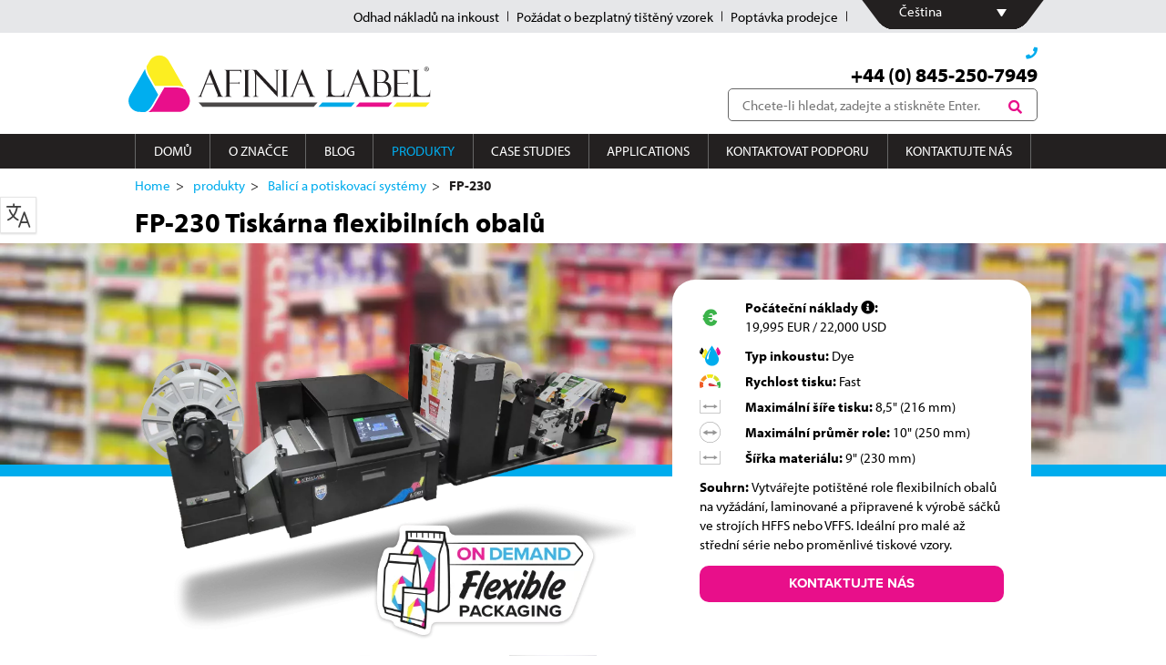

--- FILE ---
content_type: text/html; charset=UTF-8
request_url: https://afinialabel.com/cs/balici-a-potiskovaci-systemy/fp-230-tiskarna-flexibilnich-obalu/
body_size: 31887
content:
<!doctype html>
<html lang="cs-CZ" class="no-js">
	<head>
    <meta charset="UTF-8">
    <title>
                    FP-230 Tiskárna flexibilních obalů &#187; Afinia Label - Make Your Own Labels            </title>
    <link href="//www.google-analytics.com" rel="dns-prefetch">
    <link href="https://afinialabel.com/wp-content/themes/AfiniaLabel/img/icons/favicon.ico" rel="shortcut icon">
    <link href="https://afinialabel.com/wp-content/themes/AfiniaLabel/img/icons/touch.png" rel="apple-touch-icon-precomposed">
    <meta http-equiv="X-UA-Compatible" content="IE=edge,chrome=1">
    <meta name="viewport" content="width=device-width, initial-scale=1.0">
    <meta name="color-scheme" content="light">
    
    <!--Speed Work-->
    <link rel="preload" href="https://use.typekit.net/vpa1sut.css" as="style" onload="this.rel='stylesheet'">
    <link as="script" href="https://afinialabel.com/wp-includes/js/jquery/jquery.min.js" rel="preload" >
    <link as="script" href="https://use.typekit.net/cky7vdx.js" rel="preload" >
    <link as="script" href="https://www.google-analytics.com/analytics.js" rel="preload" >
    <link as="script" href="https://www.googletagmanager.com/gtm.js?id=GTM-NNKJF7H" rel="preload" >

    <link rel="preload" href="https://afinialabel.com/wp-content/themes/AfiniaLabel/webfonts/fa-solid-900.woff2" as="font" type="font/woff2" crossorigin />
    <link rel="preload" href="https://afinialabel.com/wp-content/themes/AfiniaLabel/webfonts/fa-regular-400.woff2" as="font" type="font/woff2" crossorigin />
    <!--Speed Work-->
    
    <meta http-equiv="x-dns-prefetch-control" content="on"><meta name='robots' content='index, follow, max-image-preview:large, max-snippet:-1, max-video-preview:-1' />

	<!-- This site is optimized with the Yoast SEO Premium plugin v26.8 (Yoast SEO v26.8) - https://yoast.com/product/yoast-seo-premium-wordpress/ -->
	<meta name="description" content="Digital Color Label Printers and Finishers - FP-230" />
	<link rel="canonical" href="https://afinialabel.com/cs/balici-a-potiskovaci-systemy/fp-230-tiskarna-flexibilnich-obalu/" />
	<meta property="og:locale" content="cs_CZ" />
	<meta property="og:type" content="article" />
	<meta property="og:title" content="FP-230" />
	<meta property="og:description" content="Od tisku do zabalení v řádu minut. Vytvářejte potištěné role flexibilních obalů na vyžádání, laminované a připravené k výrobě sáčků ve strojích HFFS nebo" />
	<meta property="og:url" content="https://afinialabel.com/cs/balici-a-potiskovaci-systemy/fp-230-tiskarna-flexibilnich-obalu/" />
	<meta property="og:site_name" content="Afinia Label - Make Your Own Labels" />
	<meta property="article:modified_time" content="2025-12-15T19:16:48+00:00" />
	<meta property="og:image" content="https://afinialabel.com/wp-content/uploads/fp-230-press.png" />
	<meta property="og:image:width" content="850" />
	<meta property="og:image:height" content="700" />
	<meta property="og:image:type" content="image/png" />
	<meta name="twitter:card" content="summary_large_image" />
	<meta name="twitter:site" content="@afinialabel" />
	<meta name="twitter:label1" content="Odhadovaná doba čtení" />
	<meta name="twitter:data1" content="1 minuta" />
	<!-- / Yoast SEO Premium plugin. -->


<link href='https://fonts.gstatic.com' crossorigin rel='preconnect' />
<link rel="alternate" title="oEmbed (JSON)" type="application/json+oembed" href="https://afinialabel.com/cs/wp-json/oembed/1.0/embed?url=http%3A%2F%2Fafinialabel.com%2Fcs%2Fbalici-a-potiskovaci-systemy%2Ffp-230-tiskarna-flexibilnich-obalu%2F" />
<link rel="alternate" title="oEmbed (XML)" type="text/xml+oembed" href="https://afinialabel.com/cs/wp-json/oembed/1.0/embed?url=http%3A%2F%2Fafinialabel.com%2Fcs%2Fbalici-a-potiskovaci-systemy%2Ffp-230-tiskarna-flexibilnich-obalu%2F&#038;format=xml" />
<style id='wp-img-auto-sizes-contain-inline-css' type='text/css'>
img:is([sizes=auto i],[sizes^="auto," i]){contain-intrinsic-size:3000px 1500px}
/*# sourceURL=wp-img-auto-sizes-contain-inline-css */
</style>
<style id='classic-theme-styles-inline-css' type='text/css'>
/*! This file is auto-generated */
.wp-block-button__link{color:#fff;background-color:#32373c;border-radius:9999px;box-shadow:none;text-decoration:none;padding:calc(.667em + 2px) calc(1.333em + 2px);font-size:1.125em}.wp-block-file__button{background:#32373c;color:#fff;text-decoration:none}
/*# sourceURL=/wp-includes/css/classic-themes.min.css */
</style>
<style id='global-styles-inline-css' type='text/css'>
:root{--wp--preset--aspect-ratio--square: 1;--wp--preset--aspect-ratio--4-3: 4/3;--wp--preset--aspect-ratio--3-4: 3/4;--wp--preset--aspect-ratio--3-2: 3/2;--wp--preset--aspect-ratio--2-3: 2/3;--wp--preset--aspect-ratio--16-9: 16/9;--wp--preset--aspect-ratio--9-16: 9/16;--wp--preset--color--black: #000000;--wp--preset--color--cyan-bluish-gray: #abb8c3;--wp--preset--color--white: #ffffff;--wp--preset--color--pale-pink: #f78da7;--wp--preset--color--vivid-red: #cf2e2e;--wp--preset--color--luminous-vivid-orange: #ff6900;--wp--preset--color--luminous-vivid-amber: #fcb900;--wp--preset--color--light-green-cyan: #7bdcb5;--wp--preset--color--vivid-green-cyan: #00d084;--wp--preset--color--pale-cyan-blue: #8ed1fc;--wp--preset--color--vivid-cyan-blue: #0693e3;--wp--preset--color--vivid-purple: #9b51e0;--wp--preset--gradient--vivid-cyan-blue-to-vivid-purple: linear-gradient(135deg,rgb(6,147,227) 0%,rgb(155,81,224) 100%);--wp--preset--gradient--light-green-cyan-to-vivid-green-cyan: linear-gradient(135deg,rgb(122,220,180) 0%,rgb(0,208,130) 100%);--wp--preset--gradient--luminous-vivid-amber-to-luminous-vivid-orange: linear-gradient(135deg,rgb(252,185,0) 0%,rgb(255,105,0) 100%);--wp--preset--gradient--luminous-vivid-orange-to-vivid-red: linear-gradient(135deg,rgb(255,105,0) 0%,rgb(207,46,46) 100%);--wp--preset--gradient--very-light-gray-to-cyan-bluish-gray: linear-gradient(135deg,rgb(238,238,238) 0%,rgb(169,184,195) 100%);--wp--preset--gradient--cool-to-warm-spectrum: linear-gradient(135deg,rgb(74,234,220) 0%,rgb(151,120,209) 20%,rgb(207,42,186) 40%,rgb(238,44,130) 60%,rgb(251,105,98) 80%,rgb(254,248,76) 100%);--wp--preset--gradient--blush-light-purple: linear-gradient(135deg,rgb(255,206,236) 0%,rgb(152,150,240) 100%);--wp--preset--gradient--blush-bordeaux: linear-gradient(135deg,rgb(254,205,165) 0%,rgb(254,45,45) 50%,rgb(107,0,62) 100%);--wp--preset--gradient--luminous-dusk: linear-gradient(135deg,rgb(255,203,112) 0%,rgb(199,81,192) 50%,rgb(65,88,208) 100%);--wp--preset--gradient--pale-ocean: linear-gradient(135deg,rgb(255,245,203) 0%,rgb(182,227,212) 50%,rgb(51,167,181) 100%);--wp--preset--gradient--electric-grass: linear-gradient(135deg,rgb(202,248,128) 0%,rgb(113,206,126) 100%);--wp--preset--gradient--midnight: linear-gradient(135deg,rgb(2,3,129) 0%,rgb(40,116,252) 100%);--wp--preset--font-size--small: 13px;--wp--preset--font-size--medium: 20px;--wp--preset--font-size--large: 36px;--wp--preset--font-size--x-large: 42px;--wp--preset--spacing--20: 0.44rem;--wp--preset--spacing--30: 0.67rem;--wp--preset--spacing--40: 1rem;--wp--preset--spacing--50: 1.5rem;--wp--preset--spacing--60: 2.25rem;--wp--preset--spacing--70: 3.38rem;--wp--preset--spacing--80: 5.06rem;--wp--preset--shadow--natural: 6px 6px 9px rgba(0, 0, 0, 0.2);--wp--preset--shadow--deep: 12px 12px 50px rgba(0, 0, 0, 0.4);--wp--preset--shadow--sharp: 6px 6px 0px rgba(0, 0, 0, 0.2);--wp--preset--shadow--outlined: 6px 6px 0px -3px rgb(255, 255, 255), 6px 6px rgb(0, 0, 0);--wp--preset--shadow--crisp: 6px 6px 0px rgb(0, 0, 0);}:where(.is-layout-flex){gap: 0.5em;}:where(.is-layout-grid){gap: 0.5em;}body .is-layout-flex{display: flex;}.is-layout-flex{flex-wrap: wrap;align-items: center;}.is-layout-flex > :is(*, div){margin: 0;}body .is-layout-grid{display: grid;}.is-layout-grid > :is(*, div){margin: 0;}:where(.wp-block-columns.is-layout-flex){gap: 2em;}:where(.wp-block-columns.is-layout-grid){gap: 2em;}:where(.wp-block-post-template.is-layout-flex){gap: 1.25em;}:where(.wp-block-post-template.is-layout-grid){gap: 1.25em;}.has-black-color{color: var(--wp--preset--color--black) !important;}.has-cyan-bluish-gray-color{color: var(--wp--preset--color--cyan-bluish-gray) !important;}.has-white-color{color: var(--wp--preset--color--white) !important;}.has-pale-pink-color{color: var(--wp--preset--color--pale-pink) !important;}.has-vivid-red-color{color: var(--wp--preset--color--vivid-red) !important;}.has-luminous-vivid-orange-color{color: var(--wp--preset--color--luminous-vivid-orange) !important;}.has-luminous-vivid-amber-color{color: var(--wp--preset--color--luminous-vivid-amber) !important;}.has-light-green-cyan-color{color: var(--wp--preset--color--light-green-cyan) !important;}.has-vivid-green-cyan-color{color: var(--wp--preset--color--vivid-green-cyan) !important;}.has-pale-cyan-blue-color{color: var(--wp--preset--color--pale-cyan-blue) !important;}.has-vivid-cyan-blue-color{color: var(--wp--preset--color--vivid-cyan-blue) !important;}.has-vivid-purple-color{color: var(--wp--preset--color--vivid-purple) !important;}.has-black-background-color{background-color: var(--wp--preset--color--black) !important;}.has-cyan-bluish-gray-background-color{background-color: var(--wp--preset--color--cyan-bluish-gray) !important;}.has-white-background-color{background-color: var(--wp--preset--color--white) !important;}.has-pale-pink-background-color{background-color: var(--wp--preset--color--pale-pink) !important;}.has-vivid-red-background-color{background-color: var(--wp--preset--color--vivid-red) !important;}.has-luminous-vivid-orange-background-color{background-color: var(--wp--preset--color--luminous-vivid-orange) !important;}.has-luminous-vivid-amber-background-color{background-color: var(--wp--preset--color--luminous-vivid-amber) !important;}.has-light-green-cyan-background-color{background-color: var(--wp--preset--color--light-green-cyan) !important;}.has-vivid-green-cyan-background-color{background-color: var(--wp--preset--color--vivid-green-cyan) !important;}.has-pale-cyan-blue-background-color{background-color: var(--wp--preset--color--pale-cyan-blue) !important;}.has-vivid-cyan-blue-background-color{background-color: var(--wp--preset--color--vivid-cyan-blue) !important;}.has-vivid-purple-background-color{background-color: var(--wp--preset--color--vivid-purple) !important;}.has-black-border-color{border-color: var(--wp--preset--color--black) !important;}.has-cyan-bluish-gray-border-color{border-color: var(--wp--preset--color--cyan-bluish-gray) !important;}.has-white-border-color{border-color: var(--wp--preset--color--white) !important;}.has-pale-pink-border-color{border-color: var(--wp--preset--color--pale-pink) !important;}.has-vivid-red-border-color{border-color: var(--wp--preset--color--vivid-red) !important;}.has-luminous-vivid-orange-border-color{border-color: var(--wp--preset--color--luminous-vivid-orange) !important;}.has-luminous-vivid-amber-border-color{border-color: var(--wp--preset--color--luminous-vivid-amber) !important;}.has-light-green-cyan-border-color{border-color: var(--wp--preset--color--light-green-cyan) !important;}.has-vivid-green-cyan-border-color{border-color: var(--wp--preset--color--vivid-green-cyan) !important;}.has-pale-cyan-blue-border-color{border-color: var(--wp--preset--color--pale-cyan-blue) !important;}.has-vivid-cyan-blue-border-color{border-color: var(--wp--preset--color--vivid-cyan-blue) !important;}.has-vivid-purple-border-color{border-color: var(--wp--preset--color--vivid-purple) !important;}.has-vivid-cyan-blue-to-vivid-purple-gradient-background{background: var(--wp--preset--gradient--vivid-cyan-blue-to-vivid-purple) !important;}.has-light-green-cyan-to-vivid-green-cyan-gradient-background{background: var(--wp--preset--gradient--light-green-cyan-to-vivid-green-cyan) !important;}.has-luminous-vivid-amber-to-luminous-vivid-orange-gradient-background{background: var(--wp--preset--gradient--luminous-vivid-amber-to-luminous-vivid-orange) !important;}.has-luminous-vivid-orange-to-vivid-red-gradient-background{background: var(--wp--preset--gradient--luminous-vivid-orange-to-vivid-red) !important;}.has-very-light-gray-to-cyan-bluish-gray-gradient-background{background: var(--wp--preset--gradient--very-light-gray-to-cyan-bluish-gray) !important;}.has-cool-to-warm-spectrum-gradient-background{background: var(--wp--preset--gradient--cool-to-warm-spectrum) !important;}.has-blush-light-purple-gradient-background{background: var(--wp--preset--gradient--blush-light-purple) !important;}.has-blush-bordeaux-gradient-background{background: var(--wp--preset--gradient--blush-bordeaux) !important;}.has-luminous-dusk-gradient-background{background: var(--wp--preset--gradient--luminous-dusk) !important;}.has-pale-ocean-gradient-background{background: var(--wp--preset--gradient--pale-ocean) !important;}.has-electric-grass-gradient-background{background: var(--wp--preset--gradient--electric-grass) !important;}.has-midnight-gradient-background{background: var(--wp--preset--gradient--midnight) !important;}.has-small-font-size{font-size: var(--wp--preset--font-size--small) !important;}.has-medium-font-size{font-size: var(--wp--preset--font-size--medium) !important;}.has-large-font-size{font-size: var(--wp--preset--font-size--large) !important;}.has-x-large-font-size{font-size: var(--wp--preset--font-size--x-large) !important;}
:where(.wp-block-post-template.is-layout-flex){gap: 1.25em;}:where(.wp-block-post-template.is-layout-grid){gap: 1.25em;}
:where(.wp-block-term-template.is-layout-flex){gap: 1.25em;}:where(.wp-block-term-template.is-layout-grid){gap: 1.25em;}
:where(.wp-block-columns.is-layout-flex){gap: 2em;}:where(.wp-block-columns.is-layout-grid){gap: 2em;}
:root :where(.wp-block-pullquote){font-size: 1.5em;line-height: 1.6;}
/*# sourceURL=global-styles-inline-css */
</style>
<link rel='stylesheet' id='jquery-datatables-css' href='https://afinialabel.com/wp-content/themes/AfiniaLabel/css/jquery.dataTables.min.css' media='all' />
<link rel='stylesheet' id='datatables-buttons-css' href='https://afinialabel.com/wp-content/themes/AfiniaLabel/css/buttons.dataTables.min.css' media='all' />
<link rel='stylesheet' id='datatables-select-css' href='https://afinialabel.com/wp-content/themes/AfiniaLabel/css/select.dataTables.min.css' media='all' />
<link rel='stylesheet' id='datatables-fixedheader-css' href='https://afinialabel.com/wp-content/themes/AfiniaLabel/css/fixedHeader.dataTables.min.css' media='all' />
<link rel='stylesheet' id='datatables-fixedcolumns-css' href='https://afinialabel.com/wp-content/themes/AfiniaLabel/css/fixedColumns.dataTables.min.css' media='all' />
<link rel='stylesheet' id='datatables-responsive-css' href='https://afinialabel.com/wp-content/themes/AfiniaLabel/css/responsive.dataTables.min.css' media='all' />
<link rel='stylesheet' id='wpml-legacy-dropdown-0-css' href='https://afinialabel.com/wp-content/plugins/sitepress-multilingual-cms/templates/language-switchers/legacy-dropdown/style.min.css' media='all' />
<link rel='stylesheet' id='dashicons-css' href='https://afinialabel.com/wp-includes/css/dashicons.min.css' media='all' />
<link rel='stylesheet' id='wp-jquery-ui-dialog-css' href='https://afinialabel.com/wp-includes/css/jquery-ui-dialog.min.css' media='all' />
<link rel='stylesheet' id='otgs-dialogs-css' href='https://afinialabel.com/wp-content/plugins/sitepress-multilingual-cms/res/css/otgs-dialogs.css' media='all' />
<link rel='stylesheet' id='otgs-icons-css' href='https://afinialabel.com/wp-content/plugins/sitepress-multilingual-cms/vendor/otgs/icons/css/otgs-icons.css' media='all' />
<link rel='stylesheet' id='wpml-tf-frontend-css' href='https://afinialabel.com/wp-content/plugins/sitepress-multilingual-cms/res/css/translation-feedback/front-style.css' media='all' />
<link rel='stylesheet' id='normalize-css' href='https://afinialabel.com/wp-content/themes/AfiniaLabel/normalize.css' media='all' />
<link rel='stylesheet' id='cta-bar-css' href='https://afinialabel.com/wp-content/themes/AfiniaLabel/css/cta-bar.css' media='all' />
<link rel='stylesheet' id='product-page-css' href='https://afinialabel.com/wp-content/themes/AfiniaLabel/css/product-page.css' media='all' />
<link rel='stylesheet' id='slick-css' href='https://afinialabel.com/wp-content/themes/AfiniaLabel/slick.css' media='all' />
<link rel='stylesheet' id='fontawesome-css' href='https://afinialabel.com/wp-content/themes/AfiniaLabel/css/all.min.css' media='all' />
<link rel='stylesheet' id='html5blank-css' href='https://afinialabel.com/wp-content/themes/AfiniaLabel/style.css' media='all' />
<link rel='stylesheet' id='yoast-breadcrumb-css' href='https://afinialabel.com/wp-content/themes/AfiniaLabel/css/breadcrumb.css' media='all' />
<link rel='stylesheet' id='ninja-form-css' href='https://afinialabel.com/wp-content/themes/AfiniaLabel/css/ninja-form.css' media='all' />
<style id='rocket-lazyload-inline-css' type='text/css'>
.rll-youtube-player{position:relative;padding-bottom:56.23%;height:0;overflow:hidden;max-width:100%;}.rll-youtube-player:focus-within{outline: 2px solid currentColor;outline-offset: 5px;}.rll-youtube-player iframe{position:absolute;top:0;left:0;width:100%;height:100%;z-index:100;background:0 0}.rll-youtube-player img{bottom:0;display:block;left:0;margin:auto;max-width:100%;width:100%;position:absolute;right:0;top:0;border:none;height:auto;-webkit-transition:.4s all;-moz-transition:.4s all;transition:.4s all}.rll-youtube-player img:hover{-webkit-filter:brightness(75%)}.rll-youtube-player .play{height:100%;width:100%;left:0;top:0;position:absolute;background:url(https://afinialabel.com/wp-content/plugins/wp-rocket/assets/img/youtube.png) no-repeat center;background-color: transparent !important;cursor:pointer;border:none;}
/*# sourceURL=rocket-lazyload-inline-css */
</style>
<script type="text/javascript" src="https://afinialabel.com/wp-includes/js/jquery/jquery.min.js" id="jquery-core-js"></script>
<script type="lazyload2" data-src="https://afinialabel.com/wp-includes/js/jquery/jquery-migrate.min.js" id="jquery-migrate-js"></script>
<script type="text/javascript" id="salesforce_nfpluginsettings-js-extra">
/* <![CDATA[ */
var salesforce_nfpluginsettings = {"clearLogRestUrl":"https://afinialabel.com/cs/wp-json/salesforce-crm/debug-log/delete-all","clearLogButtonId":"nfsalesforcecrm_clear_debug_logger","downloadLogRestUrl":"https://afinialabel.com/cs/wp-json/salesforce-crm/debug-log/get-all","downloadLogButtonId":"nfsalesforcecrm_download_debug_logger"};
//# sourceURL=salesforce_nfpluginsettings-js-extra
/* ]]> */
</script>
<script type="text/javascript" src="https://afinialabel.com/wp-content/plugins/ninja-forms-salesforce-crm/assets/js/nfpluginsettings.js" id="salesforce_nfpluginsettings-js"></script>
<script type="text/javascript" id="file_uploads_nfpluginsettings-js-extra">
/* <![CDATA[ */
var params = {"clearLogRestUrl":"https://afinialabel.com/cs/wp-json/nf-file-uploads/debug-log/delete-all","clearLogButtonId":"file_uploads_clear_debug_logger","downloadLogRestUrl":"https://afinialabel.com/cs/wp-json/nf-file-uploads/debug-log/get-all","downloadLogButtonId":"file_uploads_download_debug_logger"};
//# sourceURL=file_uploads_nfpluginsettings-js-extra
/* ]]> */
</script>
<script type="text/javascript" src="https://afinialabel.com/wp-content/plugins/ninja-forms-uploads/assets/js/nfpluginsettings.js" id="file_uploads_nfpluginsettings-js"></script>
<script type="text/javascript" id="wpml-cookie-js-extra">
/* <![CDATA[ */
var wpml_cookies = {"wp-wpml_current_language":{"value":"cs","expires":1,"path":"/"}};
var wpml_cookies = {"wp-wpml_current_language":{"value":"cs","expires":1,"path":"/"}};
//# sourceURL=wpml-cookie-js-extra
/* ]]> */
</script>
<script type="lazyload2" data-src="https://afinialabel.com/wp-content/plugins/sitepress-multilingual-cms/res/js/cookies/language-cookie.js" id="wpml-cookie-js" defer="defer" data-wp-strategy="defer"></script>
<script type="lazyload2" data-src="https://afinialabel.com/wp-content/themes/AfiniaLabel/js/jquery.dataTables.min.js" id="jquery-datatables-js"></script>
<script type="lazyload2" data-src="https://afinialabel.com/wp-content/themes/AfiniaLabel/js/dataTables.buttons.min.js" id="datatables-buttons-js"></script>
<script type="lazyload2" data-src="https://afinialabel.com/wp-content/themes/AfiniaLabel/js/buttons.colVis.min.js" id="datatables-buttons-colvis-js"></script>
<script type="lazyload2" data-src="https://afinialabel.com/wp-content/themes/AfiniaLabel/js/buttons.print.min.js" id="datatables-buttons-print-js"></script>
<script type="lazyload2" data-src="https://afinialabel.com/wp-content/themes/AfiniaLabel/js/pdfmake.min.js" id="pdfmake-js"></script>
<script type="lazyload2" data-src="https://afinialabel.com/wp-content/themes/AfiniaLabel/js/vfs_fonts.js" id="pdfmake-fonts-js"></script>
<script type="lazyload2" data-src="https://afinialabel.com/wp-content/themes/AfiniaLabel/js/jszip.min.js" id="jszip-js"></script>
<script type="lazyload2" data-src="https://afinialabel.com/wp-content/themes/AfiniaLabel/js/buttons.html5.min.js" id="datatables-buttons-html5-js"></script>
<script type="lazyload2" data-src="https://afinialabel.com/wp-content/themes/AfiniaLabel/js/dataTables.select.min.js" id="datatables-select-js"></script>
<script type="lazyload2" data-src="https://afinialabel.com/wp-content/themes/AfiniaLabel/js/dataTables.fixedHeader.min.js" id="datatables-fixedheader-js"></script>
<script type="lazyload2" data-src="https://afinialabel.com/wp-content/themes/AfiniaLabel/js/dataTables.fixedColumns.min.js" id="datatables-fixedcolumns-js"></script>
<script type="lazyload2" data-src="https://afinialabel.com/wp-content/themes/AfiniaLabel/js/dataTables.responsive.min.js" id="datatables-responsive-js"></script>
<script type="text/javascript" id="igsv-datatables-js-extra">
/* <![CDATA[ */
var igsv_plugin_vars = {"lang_dir":"https://afinialabel.com/wp-content/plugins/inline-google-spreadsheet-viewer/languages","datatables_classes":".igsv-table:not(.no-datatables)","datatables_defaults_object":{"dom":"B\u003C'clear'\u003Elfrtip","buttons":["colvis","copy","csv","excel","pdf","print"]}};
//# sourceURL=igsv-datatables-js-extra
/* ]]> */
</script>
<script type="lazyload2" data-src="https://afinialabel.com/wp-content/themes/AfiniaLabel/js/igsv-datatables.js" id="igsv-datatables-js"></script>
<script type="lazyload2" data-src="https://afinialabel.com/wp-content/themes/AfiniaLabel/js/jsapi.js" id="google-ajax-api-js"></script>
<script type="lazyload2" data-src="https://afinialabel.com/wp-content/themes/AfiniaLabel/js/igsv-gvizcharts.js" id="igsv-gvizcharts-js"></script>
<script type="lazyload2" data-src="https://afinialabel.com/wp-content/plugins/sitepress-multilingual-cms/templates/language-switchers/legacy-dropdown/script.min.js" id="wpml-legacy-dropdown-0-js"></script>
<script type="text/javascript" src="https://afinialabel.com/wp-content/plugins/sitepress-multilingual-cms/res/js/translation-feedback/wpml-tf-frontend-script.js" id="wpml-tf-frontend-js" defer="defer" data-wp-strategy="defer"></script>
<script type="lazyload2" data-src="https://afinialabel.com/wp-content/themes/AfiniaLabel/js/lib/conditionizr-4.3.0.min.js" id="conditionizr-js"></script>
<script type="lazyload2" data-src="https://afinialabel.com/wp-content/themes/AfiniaLabel/js/lib/modernizr-2.7.1.min.js" id="modernizr-js"></script>
<link rel="https://api.w.org/" href="https://afinialabel.com/cs/wp-json/" /><meta name="generator" content="WPML ver:4.8.6 stt:9,1,4,3,2;" />
<!-- start Simple Custom CSS and JS -->
<script type="text/javascript">
document.addEventListener('DOMContentLoaded', () => {
    const prices = document.querySelectorAll('.euro-price.americas');

    prices.forEach(el => {
        let text = el.textContent.trim();

        // If the text is empty or 'NA', skip processing
        if (!text || text === 'NA') {
            return;
        }

        // Handle price format like "$20,650/$14,100"
        const priceParts = text.split('/'); // Split if there's a range

        let roundedPrices = priceParts.map(price => {
            let currentPrice = price.trim();

            // Remove currency symbols and spaces
            currentPrice = currentPrice.replace(/[^0-9.-]+/g, '');

            // Convert to float and round the number
            const priceValue = parseFloat(currentPrice);

            // If valid price, round it and remove trailing zeros
            if (!isNaN(priceValue)) {
                let roundedValue = priceValue.toFixed(2);

                // Remove trailing zeros (e.g., 1200.00 becomes 1200)
                if (roundedValue.endsWith(".00")) {
                    roundedValue = roundedValue.slice(0, -3);
                }

                // Add comma for thousands separator
                roundedValue = roundedValue.replace(/\B(?=(\d{3})+(?!\d))/g, ',');

                return '$' + roundedValue; // Add $ symbol back
            } else {
                return 'NA'; // If price is invalid
            }
        });

        // Join the rounded prices back together with '/'
        el.textContent = roundedPrices.join('/');
    });
});
</script>
<!-- end Simple Custom CSS and JS -->
<!-- start Simple Custom CSS and JS -->
<script type="text/javascript">
jQuery(document).on('click', '.menu-item-5159', function () {
  window.location.href = 'https://store.afinialabel.com/';
});
</script>
<!-- end Simple Custom CSS and JS -->
<!-- start Simple Custom CSS and JS -->
<script type="text/javascript">
document.addEventListener('DOMContentLoaded', () => {
    const prices = document.querySelectorAll('.euro-price');

    prices.forEach(el => {
        let text = el.textContent;

        // Sirf number ke beech ka dot → comma
        // Example: 1.395 → 1,395
        // Example: 995 USD/1.335 USD → 995 USD/1,335 USD
        text = text.replace(/(\d)\.(\d)/g, '$1,$2');

        el.textContent = text;
    });
});</script>
<!-- end Simple Custom CSS and JS -->
<!-- start Simple Custom CSS and JS -->
<style type="text/css">
jQuery(document).on('click', '.menu-item-5159 a', function(e){
    window.location.href = this.href;
});</style>
<!-- end Simple Custom CSS and JS -->
<link rel="canonical" href="https://afinialabel.com/cs/balici-a-potiskovaci-systemy/fp-230-tiskarna-flexibilnich-obalu/" />    <!-- MailerLite Universal -->
    <script>
    (function(w,d,e,u,f,l,n){w[f]=w[f]||function(){(w[f].q=w[f].q||[]).push(arguments);},
    l=d.createElement(e),l.async=1,l.src=u,n=d.getElementsByTagName(e)[0],
    n.parentNode.insertBefore(l,n);})(window,document,'script',
    'https://assets.mailerlite.com/js/universal.js','ml');

    ml('account', '1306722');
    </script>
    <!-- End MailerLite Universal -->
    <meta name="generator" content="Elementor 3.34.2; features: additional_custom_breakpoints; settings: css_print_method-external, google_font-enabled, font_display-swap">
			<style>
				.e-con.e-parent:nth-of-type(n+4):not(.e-lazyloaded):not(.e-no-lazyload),
				.e-con.e-parent:nth-of-type(n+4):not(.e-lazyloaded):not(.e-no-lazyload) * {
					background-image: none !important;
				}
				@media screen and (max-height: 1024px) {
					.e-con.e-parent:nth-of-type(n+3):not(.e-lazyloaded):not(.e-no-lazyload),
					.e-con.e-parent:nth-of-type(n+3):not(.e-lazyloaded):not(.e-no-lazyload) * {
						background-image: none !important;
					}
				}
				@media screen and (max-height: 640px) {
					.e-con.e-parent:nth-of-type(n+2):not(.e-lazyloaded):not(.e-no-lazyload),
					.e-con.e-parent:nth-of-type(n+2):not(.e-lazyloaded):not(.e-no-lazyload) * {
						background-image: none !important;
					}
				}
			</style>
			<link rel="icon" href="https://afinialabel.com/wp-content/uploads/favicon.svg" sizes="32x32" />
<link rel="icon" href="https://afinialabel.com/wp-content/uploads/favicon.svg" sizes="192x192" />
<link rel="apple-touch-icon" href="https://afinialabel.com/wp-content/uploads/favicon.svg" />
<meta name="msapplication-TileImage" content="https://afinialabel.com/wp-content/uploads/favicon.svg" />
		<style type="text/css" id="wp-custom-css">
			.postid-948 .data.cost_optional_details {
    display: block !important;
}
.geoip-country-US .wrapper.flex.just-center .thirty-three.flex.global:nth-child(4) {
    display: none;
}
.product-page .info-area .product-banner {
   position: unset !important;
    margin-bottom: 20px !important;
    width: 100%;
    top: auto;
    bottom: calc(100% - 0px);
    left: 0;
    background: #dc1f26;
    text-align: center;
    color: white;
    font-weight: bold;
    padding: 5px;
    border-radius: 8px;
}
.geoip-country-US .wrapper.flex.just-center .thirty-three.flex.global:nth-child(3) {
display: block !important;
}
.wrapper.flex.just-center .thirty-three.flex.global:nth-child(3) {
display: none;
}
.wrapper.flex.just-center .thirty-three.flex.global:nth-child(4) {
    display: block;
}

.data.cost_optional_details {
    display: none;
}
li.americas.menu-item.menu-item-type-custom.menu-item-object-custom.menu-item-5159:hover {
    cursor: pointer;
    color: #00aced;
}
.postid-933 .data.cost_optional_details {
    display: block;
}
.postid-4265 .data.cost_optional_details {
    display: block;
}
.postid-4266 .data.cost_optional_details {
    display: block;
}
.postid-4268 .data.cost_optional_details {
    display: block;
}
.postid-4264 .data.cost_optional_details {
    display: block;
}
.bold-text{
    font-weight: 700;	
}
.page-id-840792 .top-bar{
	display:none !important;
}
.page-id-840792 .search-box{
	display:none !important;
}
.page-id-840792 .breadcrumbs{
	display:none !important;
}
.d-none{
	display:none !important;
}

.ml-form-embedWrapper.embedForm {
    background: #fff !important;
}

#mlb2-30092936.ml-form-embedContainer .ml-form-embedWrapper .ml-form-embedBody, #mlb2-30092936.ml-form-embedContainer .ml-form-embedWrapper .ml-form-successBody {
    padding: 0 !important;
}
#mlb2-30092936.ml-form-embedContainer .ml-form-embedWrapper .ml-form-embedBody .ml-form-fieldRow input:focus {
    box-shadow: unset !important;
}		</style>
		<noscript><style id="rocket-lazyload-nojs-css">.rll-youtube-player, [data-lazy-src]{display:none !important;}</style></noscript><script>
/*! loadCSS rel=preload polyfill. [c]2017 Filament Group, Inc. MIT License */
(function(w){"use strict";if(!w.loadCSS){w.loadCSS=function(){}}
var rp=loadCSS.relpreload={};rp.support=(function(){var ret;try{ret=w.document.createElement("link").relList.supports("preload")}catch(e){ret=!1}
return function(){return ret}})();rp.bindMediaToggle=function(link){var finalMedia=link.media||"all";function enableStylesheet(){link.media=finalMedia}
if(link.addEventListener){link.addEventListener("load",enableStylesheet)}else if(link.attachEvent){link.attachEvent("onload",enableStylesheet)}
setTimeout(function(){link.rel="stylesheet";link.media="only x"});setTimeout(enableStylesheet,3000)};rp.poly=function(){if(rp.support()){return}
var links=w.document.getElementsByTagName("link");for(var i=0;i<links.length;i++){var link=links[i];if(link.rel==="preload"&&link.getAttribute("as")==="style"&&!link.getAttribute("data-loadcss")){link.setAttribute("data-loadcss",!0);rp.bindMediaToggle(link)}}};if(!rp.support()){rp.poly();var run=w.setInterval(rp.poly,500);if(w.addEventListener){w.addEventListener("load",function(){rp.poly();w.clearInterval(run)})}else if(w.attachEvent){w.attachEvent("onload",function(){rp.poly();w.clearInterval(run)})}}
if(typeof exports!=="undefined"){exports.loadCSS=loadCSS}
else{w.loadCSS=loadCSS}}(typeof global!=="undefined"?global:this))
</script>    
    <!--<script id='sc-script' src="https://cdn.smartcat-proxy.com/3a7ff7b9f22b4797aaa2d1c1c3c700a3/script-v1/__translator.js?hash=a3e8e7045121067e481a4a41ad63c8bd"></script>-->

    <!-- Google Tag Manager -->
    <script>(function(w,d,s,l,i){w[l]=w[l]||[];w[l].push({'gtm.start':
    new Date().getTime(),event:'gtm.js'});var f=d.getElementsByTagName(s)[0],
    j=d.createElement(s),dl=l!='dataLayer'?'&l='+l:'';j.async=true;j.src=
    'https://www.googletagmanager.com/gtm.js?id='+i+dl;f.parentNode.insertBefore(j,f);
    })(window,document,'script','dataLayer','GTM-NNKJF7H');</script>
    <!-- End Google Tag Manager -->

    <script>
        (function(d) {
        var config = {
        kitId: 'cky7vdx',
        scriptTimeout: 3000,
        async: true
        },
        h=d.documentElement,t=setTimeout(function(){h.className=h.className.replace(/\bwf-loading\b/g,"")+" wf-inactive";},config.scriptTimeout),tk=d.createElement("script"),f=false,s=d.getElementsByTagName("script")[0],a;h.className+=" wf-loading";tk.src='https://use.typekit.net/'+config.kitId+'.js';tk.async=true;tk.onload=tk.onreadystatechange=function(){a=this.readyState;if(f||a&&a!="complete"&&a!="loaded")return;f=true;clearTimeout(t);try{Typekit.load(config)}catch(e){}};s.parentNode.insertBefore(tk,s)
        })(document);
    </script>
    <link rel="stylesheet" href="https://use.typekit.net/vpa1sut.css">
    <script type="text/javascript">
        piAId = '730273';
        piCId = '1045';
        piHostname = 'pi.pardot.com';

        (function() {
        function async_load(){
        var s = document.createElement('script'); s.type = 'text/javascript';
        s.src = ('https:' == document.location.protocol ? 'https://pi' : 'http://cdn') + '.pardot.com/pd.js';
        var c = document.getElementsByTagName('script')[0]; c.parentNode.insertBefore(s, c);
        }
        if(window.attachEvent) { window.attachEvent('onload', async_load); }
        else { window.addEventListener('load', async_load, false); }
        })();
    </script>
    
    <!--Custom Header Script-->
        <!-- header -->
</head>	<body data-rsssl=1 class="wp-singular products-template-default single single-products postid-4357 wp-custom-logo wp-theme-AfiniaLabel fp-230-tiskarna-flexibilnich-obalu elementor-default elementor-kit-7">
	    <!-- Google Tag Manager (noscript) -->
        <noscript><iframe src="https://www.googletagmanager.com/ns.html?id=GTM-NNKJF7H" height="0" width="0" style="display:none;visibility:hidden"></iframe></noscript>
        <!-- End Google Tag Manager (noscript) -->

		
		<header class="header" role="banner">

						<!--disable on pageNoTitle template pate-->
				<div id="mobileMenu" class="show-tablet">
					<div class="mobile-menu">
						<ul><li id="menu-item-371874" class="menu-item menu-item-type-post_type menu-item-object-page menu-item-home menu-item-371874"><a href="https://afinialabel.com/cs/">Domů</a><span></span></li>
<li id="menu-item-242220" class="menu-item menu-item-type-post_type menu-item-object-page menu-item-has-children menu-item-242220"><a href="https://afinialabel.com/cs/about-afinia/">O značce</a><span></span>
<ul class="sub-menu">
	<li id="menu-item-363543" class="menu-item menu-item-type-post_type menu-item-object-page menu-item-363543"><a href="https://afinialabel.com/cs/about-afinia/">O značce Afinia</a><span></span></li>
	<li id="menu-item-242225" class="menu-item menu-item-type-post_type menu-item-object-page menu-item-242225"><a href="https://afinialabel.com/cs/about-afinia/hp-thermal-inkjet-printing/">Tepelný inkoustový tisk HP</a><span></span></li>
	<li id="menu-item-14642" class="menu-item menu-item-type-post_type menu-item-object-page menu-item-14642"><a href="https://afinialabel.com/cs/about-afinia/memjet-inkjet-technologie/">Inkoustová technologie Memjet</a><span></span></li>
	<li id="menu-item-242228" class="menu-item menu-item-type-post_type menu-item-object-page menu-item-242228"><a href="https://afinialabel.com/cs/about-afinia/waterhield-technology/">Technologie inkoustu Watershield™</a><span></span></li>
	<li id="menu-item-14643" class="menu-item menu-item-type-post_type menu-item-object-page menu-item-14643"><a href="https://afinialabel.com/cs/software/">Software</a><span></span></li>
	<li id="menu-item-14644" class="menu-item menu-item-type-post_type menu-item-object-page menu-item-14644"><a href="https://afinialabel.com/cs/maloobchodni-personalizace/">Maloobchodní personalizace</a><span></span></li>
</ul>
</li>
<li id="menu-item-14645" class="menu-item menu-item-type-post_type menu-item-object-page current_page_parent menu-item-14645"><a href="https://afinialabel.com/cs/blog/">Blog</a><span></span></li>
<li id="menu-item-14646" class="mega-menu menu-item menu-item-type-post_type_archive menu-item-object-products current-menu-ancestor menu-item-has-children menu-item-14646"><a href="https://afinialabel.com/cs/products/">produkty</a><span></span>
<ul class="sub-menu">
	<li id="menu-item-14647" class="menu-item menu-item-type-taxonomy menu-item-object-category_products menu-item-has-children menu-item-14647"><a href="https://afinialabel.com/cs/digitalni-tiskarna-stitku/">Digitální tiskárna štítků</a><span></span>
	<ul class="sub-menu">
		<li id="menu-item-14648" class="menu-item menu-item-type-taxonomy menu-item-object-category_products menu-item-14648"><a href="https://afinialabel.com/cs/digitalni-tiskarna-stitku/">Digitální tiskárna štítků</a><span></span></li>
		<li id="menu-item-14649" class="menu-item menu-item-type-post_type menu-item-object-products menu-item-14649"><a class="flex-row"  href="https://afinialabel.com/cs/digitalni-tiskarna-stitku/l901-prumyslova-tiskarna-barevnych-etiket/"><div class="menu-image"><img width="65" height="54" src="https://afinialabel.com/wp-content/webp-express/webp-images/uploads/l901-printer-65x54.png.webp" class="attachment-tiny size-tiny" alt="L901 Industrial Inline Digital Color Label Printer from Afinia Label" decoding="async" srcset="https://afinialabel.com/wp-content/webp-express/webp-images/uploads/l901-printer-65x54.png.webp 65w,  https://afinialabel.com/wp-content/webp-express/webp-images/uploads/l901-printer-300x247.png.webp 300w,  https://afinialabel.com/wp-content/webp-express/webp-images/uploads/l901-printer-768x632.png.webp 768w,  https://afinialabel.com/wp-content/webp-express/webp-images/uploads/l901-printer-640x527.png.webp 640w,  https://afinialabel.com/wp-content/webp-express/webp-images/uploads/l901-printer-275x226.png.webp 275w,  https://afinialabel.com/wp-content/webp-express/webp-images/uploads/l901-printer.png.webp 850w" sizes="(max-width: 65px) 100vw, 65px" /></div><div class="menu-title">L901 / L901 Plus</div></a></li>
		<li id="menu-item-14650" class="menu-item menu-item-type-post_type menu-item-object-products menu-item-14650"><a class="flex-row"  href="https://afinialabel.com/cs/digitalni-tiskarna-stitku/l801-komercni-barevna-tiskarna-etiket/"><div class="menu-image"><img width="65" height="54" src="https://afinialabel.com/wp-content/webp-express/webp-images/uploads/l801-printer-65x54.png.webp" class="attachment-tiny size-tiny" alt="" decoding="async" srcset="https://afinialabel.com/wp-content/webp-express/webp-images/uploads/l801-printer-65x54.png.webp 65w,  https://afinialabel.com/wp-content/webp-express/webp-images/uploads/l801-printer-300x247.png.webp 300w,  https://afinialabel.com/wp-content/webp-express/webp-images/uploads/l801-printer-768x632.png.webp 768w,  https://afinialabel.com/wp-content/webp-express/webp-images/uploads/l801-printer-640x527.png.webp 640w,  https://afinialabel.com/wp-content/webp-express/webp-images/uploads/l801-printer-275x226.png.webp 275w,  https://afinialabel.com/wp-content/webp-express/webp-images/uploads/l801-printer.png.webp 850w" sizes="(max-width: 65px) 100vw, 65px" /></div><div class="menu-title">L801 / L801 Plus</div></a></li>
		<li id="menu-item-14651" class="menu-item menu-item-type-post_type menu-item-object-products menu-item-14651"><a class="flex-row"  href="https://afinialabel.com/cs/digitalni-tiskarna-stitku/l701-digitalni-tiskarna-barevnych-stitku/"><div class="menu-image"><img width="65" height="54" src="https://afinialabel.com/wp-content/webp-express/webp-images/uploads/l701-printer-65x54.png.webp" class="attachment-tiny size-tiny" alt="" decoding="async" srcset="https://afinialabel.com/wp-content/webp-express/webp-images/uploads/l701-printer-65x54.png.webp 65w,  https://afinialabel.com/wp-content/webp-express/webp-images/uploads/l701-printer-300x247.png.webp 300w,  https://afinialabel.com/wp-content/webp-express/webp-images/uploads/l701-printer-768x632.png.webp 768w,  https://afinialabel.com/wp-content/webp-express/webp-images/uploads/l701-printer-640x527.png.webp 640w,  https://afinialabel.com/wp-content/webp-express/webp-images/uploads/l701-printer-275x226.png.webp 275w,  https://afinialabel.com/wp-content/webp-express/webp-images/uploads/l701-printer.png.webp 850w" sizes="(max-width: 65px) 100vw, 65px" /></div><div class="menu-title">L701</div></a></li>
		<li id="menu-item-14652" class="menu-item menu-item-type-post_type menu-item-object-products menu-item-14652"><a class="flex-row"  href="https://afinialabel.com/cs/digitalni-tiskarna-stitku/l502-prumyslova-barevna-inkoustova-tiskarna-duo-ink/"><div class="menu-image"><img loading="lazy" width="65" height="54" src="https://afinialabel.com/wp-content/webp-express/webp-images/uploads/l502-printer-bs5609-ghs-65x54.png.webp" class="attachment-tiny size-tiny" alt="" decoding="async" srcset="https://afinialabel.com/wp-content/webp-express/webp-images/uploads/l502-printer-bs5609-ghs-65x54.png.webp 65w,  https://afinialabel.com/wp-content/webp-express/webp-images/uploads/l502-printer-bs5609-ghs-300x247.png.webp 300w,  https://afinialabel.com/wp-content/webp-express/webp-images/uploads/l502-printer-bs5609-ghs-768x632.png.webp 768w,  https://afinialabel.com/wp-content/webp-express/webp-images/uploads/l502-printer-bs5609-ghs-640x527.png.webp 640w,  https://afinialabel.com/wp-content/webp-express/webp-images/uploads/l502-printer-bs5609-ghs-275x226.png.webp 275w,  https://afinialabel.com/wp-content/webp-express/webp-images/uploads/l502-printer-bs5609-ghs.png.webp 850w" sizes="(max-width: 65px) 100vw, 65px" /></div><div class="menu-title">L502</div></a></li>
		<li id="menu-item-14713" class="menu-item menu-item-type-post_type menu-item-object-products menu-item-14713"><a class="flex-row"  href="https://afinialabel.com/cs/digitalni-tiskarna-stitku/f502-tiskarna-barevnych-skladanych-stitku/"><div class="menu-image"><img loading="lazy" width="65" height="54" src="https://afinialabel.com/wp-content/webp-express/webp-images/uploads/F502-main-sRight-Hero-65x54.png.webp" class="attachment-tiny size-tiny" alt="" decoding="async" srcset="https://afinialabel.com/wp-content/webp-express/webp-images/uploads/F502-main-sRight-Hero-65x54.png.webp 65w,  https://afinialabel.com/wp-content/webp-express/webp-images/uploads/F502-main-sRight-Hero-300x247.png.webp 300w,  https://afinialabel.com/wp-content/webp-express/webp-images/uploads/F502-main-sRight-Hero-768x632.png.webp 768w,  https://afinialabel.com/wp-content/webp-express/webp-images/uploads/F502-main-sRight-Hero-640x527.png.webp 640w,  https://afinialabel.com/wp-content/webp-express/webp-images/uploads/F502-main-sRight-Hero-275x226.png.webp 275w,  https://afinialabel.com/wp-content/webp-express/webp-images/uploads/F502-main-sRight-Hero.png.webp 850w" sizes="(max-width: 65px) 100vw, 65px" /></div><div class="menu-title">F502</div></a></li>
		<li id="menu-item-14714" class="menu-item menu-item-type-post_type menu-item-object-products menu-item-14714"><a class="flex-row"  href="https://afinialabel.com/cs/digitalni-tiskarna-stitku/lt5c-tiskarna-stitku-cmyk-plus-bila/"><div class="menu-image"><img loading="lazy" width="65" height="54" src="https://afinialabel.com/wp-content/webp-express/webp-images/uploads/lt5c-printer-65x54.png.webp" class="attachment-tiny size-tiny" alt="" decoding="async" srcset="https://afinialabel.com/wp-content/webp-express/webp-images/uploads/lt5c-printer-65x54.png.webp 65w,  https://afinialabel.com/wp-content/webp-express/webp-images/uploads/lt5c-printer-300x247.png.webp 300w,  https://afinialabel.com/wp-content/webp-express/webp-images/uploads/lt5c-printer-768x632.png.webp 768w,  https://afinialabel.com/wp-content/webp-express/webp-images/uploads/lt5c-printer-640x527.png.webp 640w,  https://afinialabel.com/wp-content/webp-express/webp-images/uploads/lt5c-printer-275x226.png.webp 275w,  https://afinialabel.com/wp-content/webp-express/webp-images/uploads/lt5c-printer.png.webp 850w" sizes="(max-width: 65px) 100vw, 65px" /></div><div class="menu-title">LT5C</div></a></li>
		<li id="menu-item-242231" class="menu-item menu-item-type-post_type menu-item-object-products menu-item-242231"><a class="flex-row"  href="https://afinialabel.com/cs/digitalni-tiskarna-stitku/x350-digital-roll-to-roll-press/"><div class="menu-image"><img loading="lazy" width="65" height="54" src="https://afinialabel.com/wp-content/webp-express/webp-images/uploads/x350-printer-65x54.png.webp" class="attachment-tiny size-tiny" alt="Afinia Label X350 Inkjet roll to roll high volume label press" decoding="async" srcset="https://afinialabel.com/wp-content/webp-express/webp-images/uploads/x350-printer-65x54.png.webp 65w,  https://afinialabel.com/wp-content/webp-express/webp-images/uploads/x350-printer-300x247.png.webp 300w,  https://afinialabel.com/wp-content/webp-express/webp-images/uploads/x350-printer-768x632.png.webp 768w,  https://afinialabel.com/wp-content/webp-express/webp-images/uploads/x350-printer-640x527.png.webp 640w,  https://afinialabel.com/wp-content/webp-express/webp-images/uploads/x350-printer-275x226.png.webp 275w,  https://afinialabel.com/wp-content/webp-express/webp-images/uploads/x350-printer.png.webp 850w" sizes="(max-width: 65px) 100vw, 65px" /></div><div class="menu-title">X350</div></a></li>
		<li id="menu-item-14715" class="menu-item menu-item-type-post_type menu-item-object-page menu-item-14715"><a class="flex-row"  href="https://afinialabel.com/cs/srovnani-tiskaren/"><div class="menu-image"><img loading="lazy" width="65" height="56" src="https://afinialabel.com/wp-content/webp-express/webp-images/uploads/compare-scales-65x56.png.webp" class="attachment-tiny size-tiny" alt="Compare all Label Printers" decoding="async" srcset="https://afinialabel.com/wp-content/webp-express/webp-images/uploads/compare-scales-65x56.png.webp 65w,  https://afinialabel.com/wp-content/webp-express/webp-images/uploads/compare-scales-300x257.png.webp 300w,  https://afinialabel.com/wp-content/webp-express/webp-images/uploads/compare-scales-768x659.png.webp 768w,  https://afinialabel.com/wp-content/webp-express/webp-images/uploads/compare-scales-640x549.png.webp 640w,  https://afinialabel.com/wp-content/webp-express/webp-images/uploads/compare-scales-275x236.png.webp 275w,  https://afinialabel.com/wp-content/webp-express/webp-images/uploads/compare-scales.png.webp 850w" sizes="(max-width: 65px) 100vw, 65px" /></div><div class="menu-title">Graf porovnání tiskáren</div></a></li>
	</ul>
</li>
	<li id="menu-item-14716" class="mixed-menu menu-item menu-item-type-custom menu-item-object-custom current-menu-ancestor menu-item-has-children menu-item-14716"><a>Second Menu</a><span></span>
	<ul class="sub-menu">
		<li id="menu-item-14717" class="menu-item menu-item-type-taxonomy menu-item-object-category_products menu-item-has-children menu-item-14717"><a href="https://afinialabel.com/cs/dokoncovaci-zarizeni/">Dokončovací zařízení</a><span></span>
		<ul class="sub-menu">
			<li id="menu-item-14718" class="menu-item menu-item-type-taxonomy menu-item-object-category_products menu-item-14718"><a href="https://afinialabel.com/cs/dokoncovaci-zarizeni/">Dokončovací zařízení</a><span></span></li>
			<li id="menu-item-14719" class="new menu-item menu-item-type-post_type menu-item-object-products menu-item-14719"><a class="flex-row"  href="https://afinialabel.com/cs/dokoncovaci-zarizeni/dlf-220s-dual-plotter-digital-label-finisher/"><div class="menu-image"><img loading="lazy" width="65" height="54" src="https://afinialabel.com/wp-content/webp-express/webp-images/uploads/dlf-220s-dual-finisher-65x54.png.webp" class="attachment-tiny size-tiny" alt="DLF Dual Plotter Tabletop Digital Label Finisher from Afinia Label" decoding="async" srcset="https://afinialabel.com/wp-content/webp-express/webp-images/uploads/dlf-220s-dual-finisher-65x54.png.webp 65w,  https://afinialabel.com/wp-content/webp-express/webp-images/uploads/dlf-220s-dual-finisher-300x247.png.webp 300w,  https://afinialabel.com/wp-content/webp-express/webp-images/uploads/dlf-220s-dual-finisher-768x632.png.webp 768w,  https://afinialabel.com/wp-content/webp-express/webp-images/uploads/dlf-220s-dual-finisher-640x527.png.webp 640w,  https://afinialabel.com/wp-content/webp-express/webp-images/uploads/dlf-220s-dual-finisher-275x226.png.webp 275w,  https://afinialabel.com/wp-content/webp-express/webp-images/uploads/dlf-220s-dual-finisher.png.webp 850w" sizes="(max-width: 65px) 100vw, 65px" /></div><div class="menu-title">DLF-220S Duální plotr</div></a></li>
			<li id="menu-item-14720" class="menu-item menu-item-type-post_type menu-item-object-products menu-item-14720"><a class="flex-row"  href="https://afinialabel.com/cs/dokoncovaci-zarizeni/mini-tabletop-digital-label-finiser/"><div class="menu-image"><img loading="lazy" width="65" height="54" src="https://afinialabel.com/wp-content/webp-express/webp-images/uploads/DLF-220S-sRight-1000px-65x54.png.webp" class="attachment-tiny size-tiny" alt="" decoding="async" srcset="https://afinialabel.com/wp-content/webp-express/webp-images/uploads/DLF-220S-sRight-1000px-65x54.png.webp 65w,  https://afinialabel.com/wp-content/webp-express/webp-images/uploads/DLF-220S-sRight-1000px-300x247.png.webp 300w,  https://afinialabel.com/wp-content/webp-express/webp-images/uploads/DLF-220S-sRight-1000px-768x632.png.webp 768w,  https://afinialabel.com/wp-content/webp-express/webp-images/uploads/DLF-220S-sRight-1000px-640x527.png.webp 640w,  https://afinialabel.com/wp-content/webp-express/webp-images/uploads/DLF-220S-sRight-1000px-275x226.png.webp 275w,  https://afinialabel.com/wp-content/webp-express/webp-images/uploads/DLF-220S-sRight-1000px.png.webp 850w" sizes="(max-width: 65px) 100vw, 65px" /></div><div class="menu-title">DLF-220S / DLF-140S</div></a></li>
			<li id="menu-item-14721" class="menu-item menu-item-type-post_type menu-item-object-products menu-item-14721"><a class="flex-row"  href="https://afinialabel.com/cs/dokoncovaci-zarizeni/digital-label-plotter-finisher/"><div class="menu-image"><img loading="lazy" width="65" height="54" src="https://afinialabel.com/wp-content/webp-express/webp-images/uploads/dlf-220l-finisher-65x54.png.webp" class="attachment-tiny size-tiny" alt="" decoding="async" srcset="https://afinialabel.com/wp-content/webp-express/webp-images/uploads/dlf-220l-finisher-65x54.png.webp 65w,  https://afinialabel.com/wp-content/webp-express/webp-images/uploads/dlf-220l-finisher-300x247.png.webp 300w,  https://afinialabel.com/wp-content/webp-express/webp-images/uploads/dlf-220l-finisher-768x632.png.webp 768w,  https://afinialabel.com/wp-content/webp-express/webp-images/uploads/dlf-220l-finisher-640x527.png.webp 640w,  https://afinialabel.com/wp-content/webp-express/webp-images/uploads/dlf-220l-finisher-275x226.png.webp 275w,  https://afinialabel.com/wp-content/webp-express/webp-images/uploads/dlf-220l-finisher.png.webp 850w" sizes="(max-width: 65px) 100vw, 65px" /></div><div class="menu-title">DLF-220L / DLF-350L</div></a></li>
			<li id="menu-item-363727" class="menu-item menu-item-type-post_type menu-item-object-products menu-item-363727"><a class="flex-row"  href="https://afinialabel.com/cs/finishing-equipment/dlp-2200/"><div class="menu-image"><img loading="lazy" width="65" height="49" src="https://afinialabel.com/wp-content/webp-express/webp-images/uploads/AfiniaLabel-DLP-2200-102-1000px-65x49.png.webp" class="attachment-tiny size-tiny" alt="" decoding="async" srcset="https://afinialabel.com/wp-content/webp-express/webp-images/uploads/AfiniaLabel-DLP-2200-102-1000px-65x49.png.webp 65w,  https://afinialabel.com/wp-content/webp-express/webp-images/uploads/AfiniaLabel-DLP-2200-102-1000px-300x225.png.webp 300w,  https://afinialabel.com/wp-content/webp-express/webp-images/uploads/AfiniaLabel-DLP-2200-102-1000px-768x576.png.webp 768w,  https://afinialabel.com/wp-content/webp-express/webp-images/uploads/AfiniaLabel-DLP-2200-102-1000px-640x480.png.webp 640w,  https://afinialabel.com/wp-content/webp-express/webp-images/uploads/AfiniaLabel-DLP-2200-102-1000px-275x206.png.webp 275w,  https://afinialabel.com/wp-content/webp-express/webp-images/uploads/AfiniaLabel-DLP-2200-102-1000px.png.webp 1000w" sizes="(max-width: 65px) 100vw, 65px" /></div><div class="menu-title">DLP-2200</div></a></li>
		</ul>
</li>
		<li id="menu-item-14722" class="menu-item menu-item-type-taxonomy menu-item-object-category_products current-menu-ancestor current-menu-parent menu-item-has-children menu-item-14722"><a href="https://afinialabel.com/cs/balici-a-potiskovaci-systemy/">Balicí a potiskovací systémy</a><span></span>
		<ul class="sub-menu">
			<li id="menu-item-14723" class="menu-item menu-item-type-post_type menu-item-object-products current-menu-item menu-item-14723"><a class="flex-row"  href="https://afinialabel.com/cs/balici-a-potiskovaci-systemy/fp-230-tiskarna-flexibilnich-obalu/"><div class="menu-image"><img loading="lazy" width="65" height="54" src="https://afinialabel.com/wp-content/webp-express/webp-images/uploads/fp-230-press-65x54.png.webp" class="attachment-tiny size-tiny" alt="" decoding="async" srcset="https://afinialabel.com/wp-content/webp-express/webp-images/uploads/fp-230-press-65x54.png.webp 65w,  https://afinialabel.com/wp-content/webp-express/webp-images/uploads/fp-230-press-300x247.png.webp 300w,  https://afinialabel.com/wp-content/webp-express/webp-images/uploads/fp-230-press-768x632.png.webp 768w,  https://afinialabel.com/wp-content/webp-express/webp-images/uploads/fp-230-press-640x527.png.webp 640w,  https://afinialabel.com/wp-content/webp-express/webp-images/uploads/fp-230-press-275x226.png.webp 275w,  https://afinialabel.com/wp-content/webp-express/webp-images/uploads/fp-230-press.png.webp 850w" sizes="(max-width: 65px) 100vw, 65px" /></div><div class="menu-title">FP-230</div></a></li>
			<li id="menu-item-14724" class="menu-item menu-item-type-post_type menu-item-object-products menu-item-14724"><a class="flex-row"  href="https://afinialabel.com/cs/balici-a-potiskovaci-systemy/cp950/"><div class="menu-image"><img loading="lazy" width="65" height="38" src="https://afinialabel.com/wp-content/webp-express/webp-images/uploads/CP950-wEnvelopes-AfiniaLabel-65x38.png.webp" class="attachment-tiny size-tiny" alt="" decoding="async" srcset="https://afinialabel.com/wp-content/webp-express/webp-images/uploads/CP950-wEnvelopes-AfiniaLabel-65x38.png.webp 65w,  https://afinialabel.com/wp-content/webp-express/webp-images/uploads/CP950-wEnvelopes-AfiniaLabel-300x176.png.webp 300w,  https://afinialabel.com/wp-content/webp-express/webp-images/uploads/CP950-wEnvelopes-AfiniaLabel-1000x586.png.webp 1000w,  https://afinialabel.com/wp-content/webp-express/webp-images/uploads/CP950-wEnvelopes-AfiniaLabel-768x450.png.webp 768w,  https://afinialabel.com/wp-content/webp-express/webp-images/uploads/CP950-wEnvelopes-AfiniaLabel-640x375.png.webp 640w,  https://afinialabel.com/wp-content/webp-express/webp-images/uploads/CP950-wEnvelopes-AfiniaLabel-275x161.png.webp 275w,  https://afinialabel.com/wp-content/webp-express/webp-images/uploads/CP950-wEnvelopes-AfiniaLabel.png.webp 1200w" sizes="(max-width: 65px) 100vw, 65px" /></div><div class="menu-title">CP950</div></a></li>
		</ul>
</li>
	</ul>
</li>
	<li id="menu-item-14750" class="menu-item menu-item-type-taxonomy menu-item-object-category_products menu-item-has-children menu-item-14750"><a href="https://afinialabel.com/cs/prislusenstvi/">Příslušenství</a><span></span>
	<ul class="sub-menu">
		<li id="menu-item-14751" class="menu-item menu-item-type-taxonomy menu-item-object-category_products menu-item-14751"><a href="https://afinialabel.com/cs/prislusenstvi/">Příslušenství</a><span></span></li>
		<li id="menu-item-14752" class="menu-item menu-item-type-post_type menu-item-object-products menu-item-14752"><a href="https://afinialabel.com/cs/prislusenstvi/a200-aplikator-stitku-na-lahve/">A200</a><span></span></li>
		<li id="menu-item-14753" class="menu-item menu-item-type-post_type menu-item-object-products menu-item-14753"><a href="https://afinialabel.com/cs/af200/">AF200</a><span></span></li>
		<li id="menu-item-14754" class="menu-item menu-item-type-post_type menu-item-object-products menu-item-14754"><a href="https://afinialabel.com/cs/prislusenstvi/ap200-pouch-label-applicator/">AP200</a><span></span></li>
		<li id="menu-item-14755" class="menu-item menu-item-type-post_type menu-item-object-products menu-item-14755"><a href="https://afinialabel.com/cs/prislusenstvi/smr-100-rezac-previjec-s-odstranovacem-mrizky/">SMR-100</a><span></span></li>
		<li id="menu-item-14756" class="menu-item menu-item-type-post_type menu-item-object-products menu-item-14756"><a href="https://afinialabel.com/cs/prislusenstvi/sr-100/">SR-100</a><span></span></li>
		<li id="menu-item-14757" class="menu-item menu-item-type-post_type menu-item-object-products menu-item-14757"><a href="https://afinialabel.com/cs/prislusenstvi/xl-odvijec-previjec/">XL Odvíječ/Převíječ</a><span></span></li>
		<li id="menu-item-14758" class="menu-item menu-item-type-post_type menu-item-object-products menu-item-14758"><a href="https://afinialabel.com/cs/prislusenstvi/previjec-l801/">Převíječ L801</a><span></span></li>
		<li id="menu-item-14759" class="menu-item menu-item-type-post_type menu-item-object-products menu-item-14759"><a href="https://afinialabel.com/cs/prislusenstvi/l701-l501-previjec/">L701/L502 Převíječ</a><span></span></li>
		<li id="menu-item-14760" class="menu-item menu-item-type-post_type menu-item-object-products menu-item-14760"><a href="https://afinialabel.com/cs/prislusenstvi/lt5c-rewinders-accessories/">Převíječky LT5C a příslušenství</a><span></span></li>
	</ul>
</li>
</ul>
</li>
<li id="menu-item-14761" class="menu-item menu-item-type-post_type_archive menu-item-object-case_studies menu-item-14761"><a href="https://afinialabel.com/cs/case-studies/">Case Studies</a><span></span></li>
<li id="menu-item-14762" class="menu-item menu-item-type-post_type_archive menu-item-object-applications menu-item-has-children menu-item-14762"><a href="https://afinialabel.com/cs/applications/">Applications</a><span></span>
<ul class="sub-menu">
	<li id="menu-item-14831" class="menu-item menu-item-type-post_type menu-item-object-applications menu-item-14831"><a href="https://afinialabel.com/cs/applications/beverage/">Beverage</a><span></span></li>
	<li id="menu-item-14832" class="menu-item menu-item-type-post_type menu-item-object-applications menu-item-14832"><a href="https://afinialabel.com/cs/applications/cannabis/">Cannabis Label Printing</a><span></span></li>
	<li id="menu-item-14833" class="menu-item menu-item-type-post_type menu-item-object-applications menu-item-14833"><a href="https://afinialabel.com/cs/applications/chemical-retail/">Chemical Retail</a><span></span></li>
	<li id="menu-item-14830" class="menu-item menu-item-type-post_type_archive menu-item-object-applications menu-item-14830"><a href="https://afinialabel.com/cs/applications/">View All Applications</a><span></span></li>
	<li id="menu-item-14834" class="menu-item menu-item-type-post_type menu-item-object-applications menu-item-14834"><a href="https://afinialabel.com/cs/applications/chemical-ghs/">Chemical (GHS) Label Printing</a><span></span></li>
	<li id="menu-item-242234" class="menu-item menu-item-type-post_type menu-item-object-applications menu-item-242234"><a href="https://afinialabel.com/cs/applications/beverage/">Nápoj</a><span></span></li>
	<li id="menu-item-14835" class="menu-item menu-item-type-post_type menu-item-object-applications menu-item-14835"><a href="https://afinialabel.com/cs/applications/coffee-tea/">Coffee &#038; Tea</a><span></span></li>
	<li id="menu-item-242237" class="menu-item menu-item-type-post_type menu-item-object-applications menu-item-242237"><a href="https://afinialabel.com/cs/applications/cannabis/">Tisk etiket konopí</a><span></span></li>
	<li id="menu-item-242238" class="menu-item menu-item-type-post_type menu-item-object-applications menu-item-242238"><a href="https://afinialabel.com/cs/applications/chemical-retail/">Chemický maloobchod</a><span></span></li>
	<li id="menu-item-14837" class="menu-item menu-item-type-post_type menu-item-object-applications menu-item-14837"><a href="https://afinialabel.com/cs/applications/essential-oils/">Essential Oils</a><span></span></li>
	<li id="menu-item-242241" class="menu-item menu-item-type-post_type menu-item-object-applications menu-item-242241"><a href="https://afinialabel.com/cs/applications/chemical-ghs/">Tisk chemických (GHS) štítků</a><span></span></li>
	<li id="menu-item-242242" class="menu-item menu-item-type-post_type menu-item-object-applications menu-item-242242"><a href="https://afinialabel.com/cs/applications/coffee-tea/">Káva a čaj</a><span></span></li>
	<li id="menu-item-14838" class="menu-item menu-item-type-post_type menu-item-object-applications menu-item-14838"><a href="https://afinialabel.com/cs/applications/flexible-packaging/">Flexible Packaging</a><span></span></li>
	<li id="menu-item-242243" class="menu-item menu-item-type-post_type menu-item-object-applications menu-item-242243"><a href="https://afinialabel.com/cs/applications/essential-oils/">Esenciální oleje</a><span></span></li>
	<li id="menu-item-242246" class="menu-item menu-item-type-post_type menu-item-object-applications menu-item-242246"><a href="https://afinialabel.com/cs/applications/flexible-packaging/">Flexibilní balení</a><span></span></li>
	<li id="menu-item-14839" class="menu-item menu-item-type-post_type menu-item-object-applications menu-item-14839"><a href="https://afinialabel.com/cs/applications/food-snack/">Food &#038; Snack</a><span></span></li>
	<li id="menu-item-242247" class="menu-item menu-item-type-post_type menu-item-object-applications menu-item-242247"><a href="https://afinialabel.com/cs/applications/food-snack/">Jídlo a svačina</a><span></span></li>
	<li id="menu-item-242250" class="menu-item menu-item-type-post_type menu-item-object-applications menu-item-242250"><a href="https://afinialabel.com/cs/applications/general-retail-labels/">Obecné maloobchodní štítky</a><span></span></li>
	<li id="menu-item-14840" class="menu-item menu-item-type-post_type menu-item-object-applications menu-item-14840"><a href="https://afinialabel.com/cs/applications/general-retail-labels/">General Retail Labels</a><span></span></li>
	<li id="menu-item-242251" class="menu-item menu-item-type-post_type menu-item-object-applications menu-item-242251"><a href="https://afinialabel.com/cs/applications/health-beauty-2/">Zdraví a krása</a><span></span></li>
	<li id="menu-item-242252" class="menu-item menu-item-type-post_type menu-item-object-applications menu-item-242252"><a href="https://afinialabel.com/cs/applications/high-volume-roll-to-roll/">Velkoobjemový Roll-to-Roll</a><span></span></li>
	<li id="menu-item-14841" class="menu-item menu-item-type-post_type menu-item-object-applications menu-item-14841"><a href="https://afinialabel.com/cs/applications/health-beauty-2/">Health &#038; Beauty</a><span></span></li>
	<li id="menu-item-242255" class="menu-item menu-item-type-post_type menu-item-object-applications menu-item-242255"><a href="https://afinialabel.com/cs/applications/inline-manufacturing/">Inline výroba</a><span></span></li>
	<li id="menu-item-14842" class="menu-item menu-item-type-post_type menu-item-object-applications menu-item-14842"><a href="https://afinialabel.com/cs/applications/high-volume-roll-to-roll/">High Volume Roll-to-Roll</a><span></span></li>
	<li id="menu-item-242256" class="menu-item menu-item-type-post_type menu-item-object-applications menu-item-242256"><a href="https://afinialabel.com/cs/applications/low-volume/">Nízký objem</a><span></span></li>
	<li id="menu-item-368173" class="menu-item menu-item-type-post_type menu-item-object-applications menu-item-368173"><a href="https://afinialabel.com/cs/applications/nutraceutical-pharmaceutical/">Nutraceutical &amp; Pharmaceutical</a><span></span></li>
	<li id="menu-item-14856" class="menu-item menu-item-type-post_type menu-item-object-applications menu-item-14856"><a href="https://afinialabel.com/cs/applications/inline-manufacturing/">Inline Manufacturing</a><span></span></li>
	<li id="menu-item-368176" class="menu-item menu-item-type-post_type menu-item-object-applications menu-item-368176"><a href="https://afinialabel.com/cs/applications/personalization/">Personalizace</a><span></span></li>
	<li id="menu-item-368181" class="menu-item menu-item-type-post_type menu-item-object-applications menu-item-368181"><a href="https://afinialabel.com/cs/applications/print-shops/">Tiskárny</a><span></span></li>
	<li id="menu-item-14857" class="menu-item menu-item-type-post_type menu-item-object-applications menu-item-14857"><a href="https://afinialabel.com/cs/applications/low-volume/">Low Volume</a><span></span></li>
	<li id="menu-item-368186" class="menu-item menu-item-type-post_type menu-item-object-applications menu-item-368186"><a href="https://afinialabel.com/cs/applications/private-labeling/">Soukromé značení</a><span></span></li>
	<li id="menu-item-368190" class="menu-item menu-item-type-post_type menu-item-object-applications menu-item-368190"><a href="https://afinialabel.com/cs/applications/seasonal-market-testing/">Sezónní a tržní testování</a><span></span></li>
	<li id="menu-item-14858" class="menu-item menu-item-type-post_type menu-item-object-applications menu-item-14858"><a href="https://afinialabel.com/cs/applications/nutraceutical-pharmaceutical/">Nutraceutical &#038; Pharmaceutical</a><span></span></li>
	<li id="menu-item-368196" class="menu-item menu-item-type-post_type menu-item-object-applications menu-item-368196"><a href="https://afinialabel.com/cs/applications/distribuce-skladu/">Sklad a distribuce</a><span></span></li>
	<li id="menu-item-14859" class="menu-item menu-item-type-post_type menu-item-object-applications menu-item-14859"><a href="https://afinialabel.com/cs/applications/personalization/">Personalization</a><span></span></li>
	<li id="menu-item-14860" class="menu-item menu-item-type-post_type menu-item-object-applications menu-item-14860"><a href="https://afinialabel.com/cs/applications/print-shops/">Print Shops</a><span></span></li>
	<li id="menu-item-14861" class="menu-item menu-item-type-post_type menu-item-object-applications menu-item-14861"><a href="https://afinialabel.com/cs/applications/private-labeling/">Private Labeling</a><span></span></li>
	<li id="menu-item-14862" class="menu-item menu-item-type-post_type menu-item-object-applications menu-item-14862"><a href="https://afinialabel.com/cs/applications/seasonal-market-testing/">Seasonal &#038; Market Testing</a><span></span></li>
	<li id="menu-item-14863" class="menu-item menu-item-type-post_type menu-item-object-applications menu-item-14863"><a href="https://afinialabel.com/cs/applications/distribuce-skladu/">Warehouse &#038; Distribution</a><span></span></li>
</ul>
</li>
<li id="menu-item-14864" class="menu-item menu-item-type-post_type menu-item-object-page menu-item-has-children menu-item-14864"><a href="https://afinialabel.com/cs/podpora/">Kontaktovat podporu</a><span></span>
<ul class="sub-menu">
	<li id="menu-item-14865" class="menu-item menu-item-type-post_type menu-item-object-page menu-item-14865"><a href="https://afinialabel.com/cs/podpora/">Kontaktovat podporu</a><span></span></li>
	<li id="menu-item-14913" class="menu-item menu-item-type-post_type menu-item-object-page menu-item-14913"><a href="https://afinialabel.com/cs/registrace-produktu/">Registrace produktu</a><span></span></li>
	<li id="menu-item-368241" class="menu-item menu-item-type-post_type menu-item-object-page menu-item-368241"><a href="https://afinialabel.com/cs/memjet/printhead-best-practices/">Osvědčené postupy pro tiskové hlavy Memjet</a><span></span></li>
	<li id="menu-item-14914" class="menu-item menu-item-type-post_type menu-item-object-page menu-item-14914"><a href="https://afinialabel.com/cs/remote-desktop-support/">Podpora vzdálené plochy</a><span></span></li>
</ul>
</li>
<li id="menu-item-14915" class="menu-item menu-item-type-post_type menu-item-object-page menu-item-14915"><a href="https://afinialabel.com/cs/kontakt/">Kontaktujte nás</a><span></span></li>
<li id="menu-item-14868" class="menu-item menu-item-type-taxonomy menu-item-object-support_category menu-item-14868"><a href="https://afinialabel.com/support/label-printers/">Printer Support Resources</a><span></span></li>
<li id="menu-item-14911" class="menu-item menu-item-type-taxonomy menu-item-object-support_category menu-item-14911"><a href="https://afinialabel.com/support/finishers-presses/">Finishers &amp; Presses Support Resources</a><span></span></li>
<li id="menu-item-14912" class="menu-item menu-item-type-taxonomy menu-item-object-support_category menu-item-14912"><a href="https://afinialabel.com/support/accessories/">Accessories Support Resources</a><span></span></li>
</ul>																									<div class="language-select">
<div
	 class="wpml-ls-statics-shortcode_actions wpml-ls wpml-ls-legacy-dropdown js-wpml-ls-legacy-dropdown">
	<ul role="menu">

		<li role="none" tabindex="0" class="wpml-ls-slot-shortcode_actions wpml-ls-item wpml-ls-item-cs wpml-ls-current-language wpml-ls-last-item wpml-ls-item-legacy-dropdown">
			<a href="#" class="js-wpml-ls-item-toggle wpml-ls-item-toggle" role="menuitem" title="Switch to Čeština(Čeština)">
                <span class="wpml-ls-native" role="menuitem">Čeština</span></a>

			<ul class="wpml-ls-sub-menu" role="menu">
				
					<li class="wpml-ls-slot-shortcode_actions wpml-ls-item wpml-ls-item-en wpml-ls-first-item" role="none">
						<a href="https://afinialabel.com/envelope-and-packaging-printers/fp-230-flexible-packaging-press-printer/" class="wpml-ls-link" role="menuitem" aria-label="Switch to Angličtina(English)" title="Switch to Angličtina(English)">
                            <span class="wpml-ls-native" lang="en">English</span><span class="wpml-ls-display"><span class="wpml-ls-bracket"> (</span>Angličtina<span class="wpml-ls-bracket">)</span></span></a>
					</li>

				
					<li class="wpml-ls-slot-shortcode_actions wpml-ls-item wpml-ls-item-fr" role="none">
						<a href="https://afinialabel.com/fr/systemes-dimpression-demballages/fp-230-presse-demballages-flexibles/" class="wpml-ls-link" role="menuitem" aria-label="Switch to Francouzština(Français)" title="Switch to Francouzština(Français)">
                            <span class="wpml-ls-native" lang="fr">Français</span><span class="wpml-ls-display"><span class="wpml-ls-bracket"> (</span>Francouzština<span class="wpml-ls-bracket">)</span></span></a>
					</li>

				
					<li class="wpml-ls-slot-shortcode_actions wpml-ls-item wpml-ls-item-de" role="none">
						<a href="https://afinialabel.com/de/verpackungsdrucksysteme/fp-230-druckmaschine-fuer-flexible-verpackungen/" class="wpml-ls-link" role="menuitem" aria-label="Switch to Němec(Deutsch)" title="Switch to Němec(Deutsch)">
                            <span class="wpml-ls-native" lang="de">Deutsch</span><span class="wpml-ls-display"><span class="wpml-ls-bracket"> (</span>Němec<span class="wpml-ls-bracket">)</span></span></a>
					</li>

				
					<li class="wpml-ls-slot-shortcode_actions wpml-ls-item wpml-ls-item-es" role="none">
						<a href="https://afinialabel.com/es/sistemas-de-impresion-de-embalaje/fp-230-prensa-de-embalaje-flexible/" class="wpml-ls-link" role="menuitem" aria-label="Switch to Španělský(Español)" title="Switch to Španělský(Español)">
                            <span class="wpml-ls-native" lang="es">Español</span><span class="wpml-ls-display"><span class="wpml-ls-bracket"> (</span>Španělský<span class="wpml-ls-bracket">)</span></span></a>
					</li>

							</ul>

		</li>

	</ul>
</div>
</div>
											</div>
				</div>
				<div class="mobile-icons show-tablet">
					<ul class="flex">
						<li id="searchToggle" class="search-toggle mobile-search">
							<i class="fas fa-search"></i>
						</li>
						<li class="m-search-box hidden">
							<!-- search -->
<form class="search" method="get" action="https://afinialabel.com/cs/" role="search">
	<input class="search-input" type="search" name="s" placeholder="Chcete-li hledat, zadejte a stiskněte Enter.">
	<button class="search-submit" type="submit" role="button"><i class="fa fa-search" aria-hidden="true"></i></button>
</form>
<!-- /search -->
						</li>
						<li class="mobile-phone">
							<a href="tel:1-888-215-3966"><i class="fas fa-phone"></i></a>
						</li>
												<li id="mobileMenuToggle">
							<span class="toggle"></span>
						</li>
					</ul>
				</div>
			
			
			<div class="top-bar user-area hide-mobile"> 
				<div class="wrapper flex just-right">
					<ul class="user-menu"><li id="menu-item-15049" class="menu-item menu-item-type-post_type menu-item-object-page menu-item-15049"><a href="https://afinialabel.com/cs/webove-nastroje/ink-cost-estimator/">Odhad nákladů na inkoust</a></li>
<li id="menu-item-376246" class="menu-item menu-item-type-post_type menu-item-object-page menu-item-376246"><a href="https://afinialabel.com/cs/vzorek/">Požádat o bezplatný tištěný vzorek</a></li>
<li id="menu-item-15051" class="menu-item menu-item-type-post_type menu-item-object-page menu-item-15051"><a href="https://afinialabel.com/cs/dotaz-prodejce/">Poptávka prodejce</a></li>
<li id="menu-item-15052" class="americas menu-item menu-item-type-custom menu-item-object-custom menu-item-15052"><a class="flex-row"  href="https://store.afinialabel.com/" target="_blank" rel="noreferrer"><div class="menu-image"><img loading="lazy" width="20" height="20" src="https://afinialabel.com/wp-content/uploads/cart-arrow2.svg" class="attachment-tiny size-tiny" alt="Buy Blank Labels" decoding="async" /></div><div class="menu-title">Buy Blank Labels</div></a></li>
</ul>																<div class="language-select">
<div
	 class="wpml-ls-statics-shortcode_actions wpml-ls wpml-ls-legacy-dropdown js-wpml-ls-legacy-dropdown">
	<ul role="menu">

		<li role="none" tabindex="0" class="wpml-ls-slot-shortcode_actions wpml-ls-item wpml-ls-item-cs wpml-ls-current-language wpml-ls-last-item wpml-ls-item-legacy-dropdown">
			<a href="#" class="js-wpml-ls-item-toggle wpml-ls-item-toggle" role="menuitem" title="Switch to Čeština(Čeština)">
                <span class="wpml-ls-native" role="menuitem">Čeština</span></a>

			<ul class="wpml-ls-sub-menu" role="menu">
				
					<li class="wpml-ls-slot-shortcode_actions wpml-ls-item wpml-ls-item-en wpml-ls-first-item" role="none">
						<a href="https://afinialabel.com/envelope-and-packaging-printers/fp-230-flexible-packaging-press-printer/" class="wpml-ls-link" role="menuitem" aria-label="Switch to Angličtina(English)" title="Switch to Angličtina(English)">
                            <span class="wpml-ls-native" lang="en">English</span><span class="wpml-ls-display"><span class="wpml-ls-bracket"> (</span>Angličtina<span class="wpml-ls-bracket">)</span></span></a>
					</li>

				
					<li class="wpml-ls-slot-shortcode_actions wpml-ls-item wpml-ls-item-fr" role="none">
						<a href="https://afinialabel.com/fr/systemes-dimpression-demballages/fp-230-presse-demballages-flexibles/" class="wpml-ls-link" role="menuitem" aria-label="Switch to Francouzština(Français)" title="Switch to Francouzština(Français)">
                            <span class="wpml-ls-native" lang="fr">Français</span><span class="wpml-ls-display"><span class="wpml-ls-bracket"> (</span>Francouzština<span class="wpml-ls-bracket">)</span></span></a>
					</li>

				
					<li class="wpml-ls-slot-shortcode_actions wpml-ls-item wpml-ls-item-de" role="none">
						<a href="https://afinialabel.com/de/verpackungsdrucksysteme/fp-230-druckmaschine-fuer-flexible-verpackungen/" class="wpml-ls-link" role="menuitem" aria-label="Switch to Němec(Deutsch)" title="Switch to Němec(Deutsch)">
                            <span class="wpml-ls-native" lang="de">Deutsch</span><span class="wpml-ls-display"><span class="wpml-ls-bracket"> (</span>Němec<span class="wpml-ls-bracket">)</span></span></a>
					</li>

				
					<li class="wpml-ls-slot-shortcode_actions wpml-ls-item wpml-ls-item-es" role="none">
						<a href="https://afinialabel.com/es/sistemas-de-impresion-de-embalaje/fp-230-prensa-de-embalaje-flexible/" class="wpml-ls-link" role="menuitem" aria-label="Switch to Španělský(Español)" title="Switch to Španělský(Español)">
                            <span class="wpml-ls-native" lang="es">Español</span><span class="wpml-ls-display"><span class="wpml-ls-bracket"> (</span>Španělský<span class="wpml-ls-bracket">)</span></span></a>
					</li>

							</ul>

		</li>

	</ul>
</div>
</div>
									</div>
			</div>

			<div class="wrapper flex main-header">
				<div class="thirty-three  flex-center"> 
					<!-- logo -->
					<div class="logo padt">
													<a href="https://afinialabel.com/cs/">
								<img loading="lazy" src="https://afinialabel.com/wp-content/uploads/logo-light.svg" alt="Afinia Label Logo" width="332" height="63" />
							</a>
											</div>
					<!-- /logo -->  
				</div>

				<div class="hide-tablet flex-column just-right flex-center flex-grow">
					<div class="header-contact">
													<div class="header-phone  align-right">
								<div class="small primary">
									<i class="fas fa-phone"></i> 								</div>
								<div class="large heavy">
									<a href="tel:1-888-215-3966" target="_self"><span class="americas">1-888-215-3966</span></a>
									<a href="tel:+44 (0) 845-250-7949" target="_self"><span class="ootamericas">+44 (0) 845-250-7949</span></a>
								</div>
							</div>
																			<div class="search-box"><!-- search -->
<form class="search" method="get" action="https://afinialabel.com/cs/" role="search">
	<input class="search-input" type="search" name="s" placeholder="Chcete-li hledat, zadejte a stiskněte Enter.">
	<button class="search-submit" type="submit" role="button"><i class="fa fa-search" aria-hidden="true"></i></button>
</form>
<!-- /search -->
</div>
											</div>
				</div>

							</div>

						<!--disable on pageNoTitle template pate-->
				<!-- nav -->
				<div class="full main-nav hide-tablet">
					<nav id="mainNav" class="nav wrapper flex" role="navigation">
						<ul><li class="menu-item menu-item-type-post_type menu-item-object-page menu-item-home menu-item-371874"><a href="https://afinialabel.com/cs/">Domů</a><span></span></li>
<li class="menu-item menu-item-type-post_type menu-item-object-page menu-item-has-children menu-item-242220"><a href="https://afinialabel.com/cs/about-afinia/">O značce</a><span></span>
<ul class="sub-menu">
	<li class="menu-item menu-item-type-post_type menu-item-object-page menu-item-363543"><a href="https://afinialabel.com/cs/about-afinia/">O značce Afinia</a><span></span></li>
	<li class="menu-item menu-item-type-post_type menu-item-object-page menu-item-242225"><a href="https://afinialabel.com/cs/about-afinia/hp-thermal-inkjet-printing/">Tepelný inkoustový tisk HP</a><span></span></li>
	<li class="menu-item menu-item-type-post_type menu-item-object-page menu-item-14642"><a href="https://afinialabel.com/cs/about-afinia/memjet-inkjet-technologie/">Inkoustová technologie Memjet</a><span></span></li>
	<li class="menu-item menu-item-type-post_type menu-item-object-page menu-item-242228"><a href="https://afinialabel.com/cs/about-afinia/waterhield-technology/">Technologie inkoustu Watershield™</a><span></span></li>
	<li class="menu-item menu-item-type-post_type menu-item-object-page menu-item-14643"><a href="https://afinialabel.com/cs/software/">Software</a><span></span></li>
	<li class="menu-item menu-item-type-post_type menu-item-object-page menu-item-14644"><a href="https://afinialabel.com/cs/maloobchodni-personalizace/">Maloobchodní personalizace</a><span></span></li>
</ul>
</li>
<li class="menu-item menu-item-type-post_type menu-item-object-page current_page_parent menu-item-14645"><a href="https://afinialabel.com/cs/blog/">Blog</a><span></span></li>
<li class="mega-menu menu-item menu-item-type-post_type_archive menu-item-object-products current-menu-ancestor menu-item-has-children menu-item-14646"><a href="https://afinialabel.com/cs/products/">produkty</a><span></span>
<ul class="sub-menu">
	<li class="menu-item menu-item-type-taxonomy menu-item-object-category_products menu-item-has-children menu-item-14647"><a href="https://afinialabel.com/cs/digitalni-tiskarna-stitku/">Digitální tiskárna štítků</a><span></span>
	<ul class="sub-menu">
		<li class="menu-item menu-item-type-taxonomy menu-item-object-category_products menu-item-14648"><a href="https://afinialabel.com/cs/digitalni-tiskarna-stitku/">Digitální tiskárna štítků</a><span></span></li>
		<li class="menu-item menu-item-type-post_type menu-item-object-products menu-item-14649"><a class="flex-row"  href="https://afinialabel.com/cs/digitalni-tiskarna-stitku/l901-prumyslova-tiskarna-barevnych-etiket/"><div class="menu-image"><img width="65" height="54" src="https://afinialabel.com/wp-content/webp-express/webp-images/uploads/l901-printer-65x54.png.webp" class="attachment-tiny size-tiny" alt="L901 Industrial Inline Digital Color Label Printer from Afinia Label" decoding="async" srcset="https://afinialabel.com/wp-content/webp-express/webp-images/uploads/l901-printer-65x54.png.webp 65w,  https://afinialabel.com/wp-content/webp-express/webp-images/uploads/l901-printer-300x247.png.webp 300w,  https://afinialabel.com/wp-content/webp-express/webp-images/uploads/l901-printer-768x632.png.webp 768w,  https://afinialabel.com/wp-content/webp-express/webp-images/uploads/l901-printer-640x527.png.webp 640w,  https://afinialabel.com/wp-content/webp-express/webp-images/uploads/l901-printer-275x226.png.webp 275w,  https://afinialabel.com/wp-content/webp-express/webp-images/uploads/l901-printer.png.webp 850w" sizes="(max-width: 65px) 100vw, 65px" /></div><div class="menu-title">L901 / L901 Plus</div></a></li>
		<li class="menu-item menu-item-type-post_type menu-item-object-products menu-item-14650"><a class="flex-row"  href="https://afinialabel.com/cs/digitalni-tiskarna-stitku/l801-komercni-barevna-tiskarna-etiket/"><div class="menu-image"><img width="65" height="54" src="https://afinialabel.com/wp-content/webp-express/webp-images/uploads/l801-printer-65x54.png.webp" class="attachment-tiny size-tiny" alt="" decoding="async" srcset="https://afinialabel.com/wp-content/webp-express/webp-images/uploads/l801-printer-65x54.png.webp 65w,  https://afinialabel.com/wp-content/webp-express/webp-images/uploads/l801-printer-300x247.png.webp 300w,  https://afinialabel.com/wp-content/webp-express/webp-images/uploads/l801-printer-768x632.png.webp 768w,  https://afinialabel.com/wp-content/webp-express/webp-images/uploads/l801-printer-640x527.png.webp 640w,  https://afinialabel.com/wp-content/webp-express/webp-images/uploads/l801-printer-275x226.png.webp 275w,  https://afinialabel.com/wp-content/webp-express/webp-images/uploads/l801-printer.png.webp 850w" sizes="(max-width: 65px) 100vw, 65px" /></div><div class="menu-title">L801 / L801 Plus</div></a></li>
		<li class="menu-item menu-item-type-post_type menu-item-object-products menu-item-14651"><a class="flex-row"  href="https://afinialabel.com/cs/digitalni-tiskarna-stitku/l701-digitalni-tiskarna-barevnych-stitku/"><div class="menu-image"><img width="65" height="54" src="https://afinialabel.com/wp-content/webp-express/webp-images/uploads/l701-printer-65x54.png.webp" class="attachment-tiny size-tiny" alt="" decoding="async" srcset="https://afinialabel.com/wp-content/webp-express/webp-images/uploads/l701-printer-65x54.png.webp 65w,  https://afinialabel.com/wp-content/webp-express/webp-images/uploads/l701-printer-300x247.png.webp 300w,  https://afinialabel.com/wp-content/webp-express/webp-images/uploads/l701-printer-768x632.png.webp 768w,  https://afinialabel.com/wp-content/webp-express/webp-images/uploads/l701-printer-640x527.png.webp 640w,  https://afinialabel.com/wp-content/webp-express/webp-images/uploads/l701-printer-275x226.png.webp 275w,  https://afinialabel.com/wp-content/webp-express/webp-images/uploads/l701-printer.png.webp 850w" sizes="(max-width: 65px) 100vw, 65px" /></div><div class="menu-title">L701</div></a></li>
		<li class="menu-item menu-item-type-post_type menu-item-object-products menu-item-14652"><a class="flex-row"  href="https://afinialabel.com/cs/digitalni-tiskarna-stitku/l502-prumyslova-barevna-inkoustova-tiskarna-duo-ink/"><div class="menu-image"><img loading="lazy" width="65" height="54" src="https://afinialabel.com/wp-content/webp-express/webp-images/uploads/l502-printer-bs5609-ghs-65x54.png.webp" class="attachment-tiny size-tiny" alt="" decoding="async" srcset="https://afinialabel.com/wp-content/webp-express/webp-images/uploads/l502-printer-bs5609-ghs-65x54.png.webp 65w,  https://afinialabel.com/wp-content/webp-express/webp-images/uploads/l502-printer-bs5609-ghs-300x247.png.webp 300w,  https://afinialabel.com/wp-content/webp-express/webp-images/uploads/l502-printer-bs5609-ghs-768x632.png.webp 768w,  https://afinialabel.com/wp-content/webp-express/webp-images/uploads/l502-printer-bs5609-ghs-640x527.png.webp 640w,  https://afinialabel.com/wp-content/webp-express/webp-images/uploads/l502-printer-bs5609-ghs-275x226.png.webp 275w,  https://afinialabel.com/wp-content/webp-express/webp-images/uploads/l502-printer-bs5609-ghs.png.webp 850w" sizes="(max-width: 65px) 100vw, 65px" /></div><div class="menu-title">L502</div></a></li>
		<li class="menu-item menu-item-type-post_type menu-item-object-products menu-item-14713"><a class="flex-row"  href="https://afinialabel.com/cs/digitalni-tiskarna-stitku/f502-tiskarna-barevnych-skladanych-stitku/"><div class="menu-image"><img loading="lazy" width="65" height="54" src="https://afinialabel.com/wp-content/webp-express/webp-images/uploads/F502-main-sRight-Hero-65x54.png.webp" class="attachment-tiny size-tiny" alt="" decoding="async" srcset="https://afinialabel.com/wp-content/webp-express/webp-images/uploads/F502-main-sRight-Hero-65x54.png.webp 65w,  https://afinialabel.com/wp-content/webp-express/webp-images/uploads/F502-main-sRight-Hero-300x247.png.webp 300w,  https://afinialabel.com/wp-content/webp-express/webp-images/uploads/F502-main-sRight-Hero-768x632.png.webp 768w,  https://afinialabel.com/wp-content/webp-express/webp-images/uploads/F502-main-sRight-Hero-640x527.png.webp 640w,  https://afinialabel.com/wp-content/webp-express/webp-images/uploads/F502-main-sRight-Hero-275x226.png.webp 275w,  https://afinialabel.com/wp-content/webp-express/webp-images/uploads/F502-main-sRight-Hero.png.webp 850w" sizes="(max-width: 65px) 100vw, 65px" /></div><div class="menu-title">F502</div></a></li>
		<li class="menu-item menu-item-type-post_type menu-item-object-products menu-item-14714"><a class="flex-row"  href="https://afinialabel.com/cs/digitalni-tiskarna-stitku/lt5c-tiskarna-stitku-cmyk-plus-bila/"><div class="menu-image"><img loading="lazy" width="65" height="54" src="https://afinialabel.com/wp-content/webp-express/webp-images/uploads/lt5c-printer-65x54.png.webp" class="attachment-tiny size-tiny" alt="" decoding="async" srcset="https://afinialabel.com/wp-content/webp-express/webp-images/uploads/lt5c-printer-65x54.png.webp 65w,  https://afinialabel.com/wp-content/webp-express/webp-images/uploads/lt5c-printer-300x247.png.webp 300w,  https://afinialabel.com/wp-content/webp-express/webp-images/uploads/lt5c-printer-768x632.png.webp 768w,  https://afinialabel.com/wp-content/webp-express/webp-images/uploads/lt5c-printer-640x527.png.webp 640w,  https://afinialabel.com/wp-content/webp-express/webp-images/uploads/lt5c-printer-275x226.png.webp 275w,  https://afinialabel.com/wp-content/webp-express/webp-images/uploads/lt5c-printer.png.webp 850w" sizes="(max-width: 65px) 100vw, 65px" /></div><div class="menu-title">LT5C</div></a></li>
		<li class="menu-item menu-item-type-post_type menu-item-object-products menu-item-242231"><a class="flex-row"  href="https://afinialabel.com/cs/digitalni-tiskarna-stitku/x350-digital-roll-to-roll-press/"><div class="menu-image"><img loading="lazy" width="65" height="54" src="https://afinialabel.com/wp-content/webp-express/webp-images/uploads/x350-printer-65x54.png.webp" class="attachment-tiny size-tiny" alt="Afinia Label X350 Inkjet roll to roll high volume label press" decoding="async" srcset="https://afinialabel.com/wp-content/webp-express/webp-images/uploads/x350-printer-65x54.png.webp 65w,  https://afinialabel.com/wp-content/webp-express/webp-images/uploads/x350-printer-300x247.png.webp 300w,  https://afinialabel.com/wp-content/webp-express/webp-images/uploads/x350-printer-768x632.png.webp 768w,  https://afinialabel.com/wp-content/webp-express/webp-images/uploads/x350-printer-640x527.png.webp 640w,  https://afinialabel.com/wp-content/webp-express/webp-images/uploads/x350-printer-275x226.png.webp 275w,  https://afinialabel.com/wp-content/webp-express/webp-images/uploads/x350-printer.png.webp 850w" sizes="(max-width: 65px) 100vw, 65px" /></div><div class="menu-title">X350</div></a></li>
		<li class="menu-item menu-item-type-post_type menu-item-object-page menu-item-14715"><a class="flex-row"  href="https://afinialabel.com/cs/srovnani-tiskaren/"><div class="menu-image"><img loading="lazy" width="65" height="56" src="https://afinialabel.com/wp-content/webp-express/webp-images/uploads/compare-scales-65x56.png.webp" class="attachment-tiny size-tiny" alt="Compare all Label Printers" decoding="async" srcset="https://afinialabel.com/wp-content/webp-express/webp-images/uploads/compare-scales-65x56.png.webp 65w,  https://afinialabel.com/wp-content/webp-express/webp-images/uploads/compare-scales-300x257.png.webp 300w,  https://afinialabel.com/wp-content/webp-express/webp-images/uploads/compare-scales-768x659.png.webp 768w,  https://afinialabel.com/wp-content/webp-express/webp-images/uploads/compare-scales-640x549.png.webp 640w,  https://afinialabel.com/wp-content/webp-express/webp-images/uploads/compare-scales-275x236.png.webp 275w,  https://afinialabel.com/wp-content/webp-express/webp-images/uploads/compare-scales.png.webp 850w" sizes="(max-width: 65px) 100vw, 65px" /></div><div class="menu-title">Graf porovnání tiskáren</div></a></li>
	</ul>
</li>
	<li class="mixed-menu menu-item menu-item-type-custom menu-item-object-custom current-menu-ancestor menu-item-has-children menu-item-14716"><a>Second Menu</a><span></span>
	<ul class="sub-menu">
		<li class="menu-item menu-item-type-taxonomy menu-item-object-category_products menu-item-has-children menu-item-14717"><a href="https://afinialabel.com/cs/dokoncovaci-zarizeni/">Dokončovací zařízení</a><span></span>
		<ul class="sub-menu">
			<li class="menu-item menu-item-type-taxonomy menu-item-object-category_products menu-item-14718"><a href="https://afinialabel.com/cs/dokoncovaci-zarizeni/">Dokončovací zařízení</a><span></span></li>
			<li class="new menu-item menu-item-type-post_type menu-item-object-products menu-item-14719"><a class="flex-row"  href="https://afinialabel.com/cs/dokoncovaci-zarizeni/dlf-220s-dual-plotter-digital-label-finisher/"><div class="menu-image"><img loading="lazy" width="65" height="54" src="https://afinialabel.com/wp-content/webp-express/webp-images/uploads/dlf-220s-dual-finisher-65x54.png.webp" class="attachment-tiny size-tiny" alt="DLF Dual Plotter Tabletop Digital Label Finisher from Afinia Label" decoding="async" srcset="https://afinialabel.com/wp-content/webp-express/webp-images/uploads/dlf-220s-dual-finisher-65x54.png.webp 65w,  https://afinialabel.com/wp-content/webp-express/webp-images/uploads/dlf-220s-dual-finisher-300x247.png.webp 300w,  https://afinialabel.com/wp-content/webp-express/webp-images/uploads/dlf-220s-dual-finisher-768x632.png.webp 768w,  https://afinialabel.com/wp-content/webp-express/webp-images/uploads/dlf-220s-dual-finisher-640x527.png.webp 640w,  https://afinialabel.com/wp-content/webp-express/webp-images/uploads/dlf-220s-dual-finisher-275x226.png.webp 275w,  https://afinialabel.com/wp-content/webp-express/webp-images/uploads/dlf-220s-dual-finisher.png.webp 850w" sizes="(max-width: 65px) 100vw, 65px" /></div><div class="menu-title">DLF-220S Duální plotr</div></a></li>
			<li class="menu-item menu-item-type-post_type menu-item-object-products menu-item-14720"><a class="flex-row"  href="https://afinialabel.com/cs/dokoncovaci-zarizeni/mini-tabletop-digital-label-finiser/"><div class="menu-image"><img loading="lazy" width="65" height="54" src="https://afinialabel.com/wp-content/webp-express/webp-images/uploads/DLF-220S-sRight-1000px-65x54.png.webp" class="attachment-tiny size-tiny" alt="" decoding="async" srcset="https://afinialabel.com/wp-content/webp-express/webp-images/uploads/DLF-220S-sRight-1000px-65x54.png.webp 65w,  https://afinialabel.com/wp-content/webp-express/webp-images/uploads/DLF-220S-sRight-1000px-300x247.png.webp 300w,  https://afinialabel.com/wp-content/webp-express/webp-images/uploads/DLF-220S-sRight-1000px-768x632.png.webp 768w,  https://afinialabel.com/wp-content/webp-express/webp-images/uploads/DLF-220S-sRight-1000px-640x527.png.webp 640w,  https://afinialabel.com/wp-content/webp-express/webp-images/uploads/DLF-220S-sRight-1000px-275x226.png.webp 275w,  https://afinialabel.com/wp-content/webp-express/webp-images/uploads/DLF-220S-sRight-1000px.png.webp 850w" sizes="(max-width: 65px) 100vw, 65px" /></div><div class="menu-title">DLF-220S / DLF-140S</div></a></li>
			<li class="menu-item menu-item-type-post_type menu-item-object-products menu-item-14721"><a class="flex-row"  href="https://afinialabel.com/cs/dokoncovaci-zarizeni/digital-label-plotter-finisher/"><div class="menu-image"><img loading="lazy" width="65" height="54" src="https://afinialabel.com/wp-content/webp-express/webp-images/uploads/dlf-220l-finisher-65x54.png.webp" class="attachment-tiny size-tiny" alt="" decoding="async" srcset="https://afinialabel.com/wp-content/webp-express/webp-images/uploads/dlf-220l-finisher-65x54.png.webp 65w,  https://afinialabel.com/wp-content/webp-express/webp-images/uploads/dlf-220l-finisher-300x247.png.webp 300w,  https://afinialabel.com/wp-content/webp-express/webp-images/uploads/dlf-220l-finisher-768x632.png.webp 768w,  https://afinialabel.com/wp-content/webp-express/webp-images/uploads/dlf-220l-finisher-640x527.png.webp 640w,  https://afinialabel.com/wp-content/webp-express/webp-images/uploads/dlf-220l-finisher-275x226.png.webp 275w,  https://afinialabel.com/wp-content/webp-express/webp-images/uploads/dlf-220l-finisher.png.webp 850w" sizes="(max-width: 65px) 100vw, 65px" /></div><div class="menu-title">DLF-220L / DLF-350L</div></a></li>
			<li class="menu-item menu-item-type-post_type menu-item-object-products menu-item-363727"><a class="flex-row"  href="https://afinialabel.com/cs/finishing-equipment/dlp-2200/"><div class="menu-image"><img loading="lazy" width="65" height="49" src="https://afinialabel.com/wp-content/webp-express/webp-images/uploads/AfiniaLabel-DLP-2200-102-1000px-65x49.png.webp" class="attachment-tiny size-tiny" alt="" decoding="async" srcset="https://afinialabel.com/wp-content/webp-express/webp-images/uploads/AfiniaLabel-DLP-2200-102-1000px-65x49.png.webp 65w,  https://afinialabel.com/wp-content/webp-express/webp-images/uploads/AfiniaLabel-DLP-2200-102-1000px-300x225.png.webp 300w,  https://afinialabel.com/wp-content/webp-express/webp-images/uploads/AfiniaLabel-DLP-2200-102-1000px-768x576.png.webp 768w,  https://afinialabel.com/wp-content/webp-express/webp-images/uploads/AfiniaLabel-DLP-2200-102-1000px-640x480.png.webp 640w,  https://afinialabel.com/wp-content/webp-express/webp-images/uploads/AfiniaLabel-DLP-2200-102-1000px-275x206.png.webp 275w,  https://afinialabel.com/wp-content/webp-express/webp-images/uploads/AfiniaLabel-DLP-2200-102-1000px.png.webp 1000w" sizes="(max-width: 65px) 100vw, 65px" /></div><div class="menu-title">DLP-2200</div></a></li>
		</ul>
</li>
		<li class="menu-item menu-item-type-taxonomy menu-item-object-category_products current-menu-ancestor current-menu-parent menu-item-has-children menu-item-14722"><a href="https://afinialabel.com/cs/balici-a-potiskovaci-systemy/">Balicí a potiskovací systémy</a><span></span>
		<ul class="sub-menu">
			<li class="menu-item menu-item-type-post_type menu-item-object-products current-menu-item menu-item-14723"><a class="flex-row"  href="https://afinialabel.com/cs/balici-a-potiskovaci-systemy/fp-230-tiskarna-flexibilnich-obalu/"><div class="menu-image"><img loading="lazy" width="65" height="54" src="https://afinialabel.com/wp-content/webp-express/webp-images/uploads/fp-230-press-65x54.png.webp" class="attachment-tiny size-tiny" alt="" decoding="async" srcset="https://afinialabel.com/wp-content/webp-express/webp-images/uploads/fp-230-press-65x54.png.webp 65w,  https://afinialabel.com/wp-content/webp-express/webp-images/uploads/fp-230-press-300x247.png.webp 300w,  https://afinialabel.com/wp-content/webp-express/webp-images/uploads/fp-230-press-768x632.png.webp 768w,  https://afinialabel.com/wp-content/webp-express/webp-images/uploads/fp-230-press-640x527.png.webp 640w,  https://afinialabel.com/wp-content/webp-express/webp-images/uploads/fp-230-press-275x226.png.webp 275w,  https://afinialabel.com/wp-content/webp-express/webp-images/uploads/fp-230-press.png.webp 850w" sizes="(max-width: 65px) 100vw, 65px" /></div><div class="menu-title">FP-230</div></a></li>
			<li class="menu-item menu-item-type-post_type menu-item-object-products menu-item-14724"><a class="flex-row"  href="https://afinialabel.com/cs/balici-a-potiskovaci-systemy/cp950/"><div class="menu-image"><img loading="lazy" width="65" height="38" src="https://afinialabel.com/wp-content/webp-express/webp-images/uploads/CP950-wEnvelopes-AfiniaLabel-65x38.png.webp" class="attachment-tiny size-tiny" alt="" decoding="async" srcset="https://afinialabel.com/wp-content/webp-express/webp-images/uploads/CP950-wEnvelopes-AfiniaLabel-65x38.png.webp 65w,  https://afinialabel.com/wp-content/webp-express/webp-images/uploads/CP950-wEnvelopes-AfiniaLabel-300x176.png.webp 300w,  https://afinialabel.com/wp-content/webp-express/webp-images/uploads/CP950-wEnvelopes-AfiniaLabel-1000x586.png.webp 1000w,  https://afinialabel.com/wp-content/webp-express/webp-images/uploads/CP950-wEnvelopes-AfiniaLabel-768x450.png.webp 768w,  https://afinialabel.com/wp-content/webp-express/webp-images/uploads/CP950-wEnvelopes-AfiniaLabel-640x375.png.webp 640w,  https://afinialabel.com/wp-content/webp-express/webp-images/uploads/CP950-wEnvelopes-AfiniaLabel-275x161.png.webp 275w,  https://afinialabel.com/wp-content/webp-express/webp-images/uploads/CP950-wEnvelopes-AfiniaLabel.png.webp 1200w" sizes="(max-width: 65px) 100vw, 65px" /></div><div class="menu-title">CP950</div></a></li>
		</ul>
</li>
	</ul>
</li>
	<li class="menu-item menu-item-type-taxonomy menu-item-object-category_products menu-item-has-children menu-item-14750"><a href="https://afinialabel.com/cs/prislusenstvi/">Příslušenství</a><span></span>
	<ul class="sub-menu">
		<li class="menu-item menu-item-type-taxonomy menu-item-object-category_products menu-item-14751"><a href="https://afinialabel.com/cs/prislusenstvi/">Příslušenství</a><span></span></li>
		<li class="menu-item menu-item-type-post_type menu-item-object-products menu-item-14752"><a href="https://afinialabel.com/cs/prislusenstvi/a200-aplikator-stitku-na-lahve/">A200</a><span></span></li>
		<li class="menu-item menu-item-type-post_type menu-item-object-products menu-item-14753"><a href="https://afinialabel.com/cs/af200/">AF200</a><span></span></li>
		<li class="menu-item menu-item-type-post_type menu-item-object-products menu-item-14754"><a href="https://afinialabel.com/cs/prislusenstvi/ap200-pouch-label-applicator/">AP200</a><span></span></li>
		<li class="menu-item menu-item-type-post_type menu-item-object-products menu-item-14755"><a href="https://afinialabel.com/cs/prislusenstvi/smr-100-rezac-previjec-s-odstranovacem-mrizky/">SMR-100</a><span></span></li>
		<li class="menu-item menu-item-type-post_type menu-item-object-products menu-item-14756"><a href="https://afinialabel.com/cs/prislusenstvi/sr-100/">SR-100</a><span></span></li>
		<li class="menu-item menu-item-type-post_type menu-item-object-products menu-item-14757"><a href="https://afinialabel.com/cs/prislusenstvi/xl-odvijec-previjec/">XL Odvíječ/Převíječ</a><span></span></li>
		<li class="menu-item menu-item-type-post_type menu-item-object-products menu-item-14758"><a href="https://afinialabel.com/cs/prislusenstvi/previjec-l801/">Převíječ L801</a><span></span></li>
		<li class="menu-item menu-item-type-post_type menu-item-object-products menu-item-14759"><a href="https://afinialabel.com/cs/prislusenstvi/l701-l501-previjec/">L701/L502 Převíječ</a><span></span></li>
		<li class="menu-item menu-item-type-post_type menu-item-object-products menu-item-14760"><a href="https://afinialabel.com/cs/prislusenstvi/lt5c-rewinders-accessories/">Převíječky LT5C a příslušenství</a><span></span></li>
	</ul>
</li>
</ul>
</li>
<li class="menu-item menu-item-type-post_type_archive menu-item-object-case_studies menu-item-14761"><a href="https://afinialabel.com/cs/case-studies/">Case Studies</a><span></span></li>
<li class="menu-item menu-item-type-post_type_archive menu-item-object-applications menu-item-has-children menu-item-14762"><a href="https://afinialabel.com/cs/applications/">Applications</a><span></span>
<ul class="sub-menu">
	<li class="menu-item menu-item-type-post_type menu-item-object-applications menu-item-14831"><a href="https://afinialabel.com/cs/applications/beverage/">Beverage</a><span></span></li>
	<li class="menu-item menu-item-type-post_type menu-item-object-applications menu-item-14832"><a href="https://afinialabel.com/cs/applications/cannabis/">Cannabis Label Printing</a><span></span></li>
	<li class="menu-item menu-item-type-post_type menu-item-object-applications menu-item-14833"><a href="https://afinialabel.com/cs/applications/chemical-retail/">Chemical Retail</a><span></span></li>
	<li class="menu-item menu-item-type-post_type_archive menu-item-object-applications menu-item-14830"><a href="https://afinialabel.com/cs/applications/">View All Applications</a><span></span></li>
	<li class="menu-item menu-item-type-post_type menu-item-object-applications menu-item-14834"><a href="https://afinialabel.com/cs/applications/chemical-ghs/">Chemical (GHS) Label Printing</a><span></span></li>
	<li class="menu-item menu-item-type-post_type menu-item-object-applications menu-item-242234"><a href="https://afinialabel.com/cs/applications/beverage/">Nápoj</a><span></span></li>
	<li class="menu-item menu-item-type-post_type menu-item-object-applications menu-item-14835"><a href="https://afinialabel.com/cs/applications/coffee-tea/">Coffee &#038; Tea</a><span></span></li>
	<li class="menu-item menu-item-type-post_type menu-item-object-applications menu-item-242237"><a href="https://afinialabel.com/cs/applications/cannabis/">Tisk etiket konopí</a><span></span></li>
	<li class="menu-item menu-item-type-post_type menu-item-object-applications menu-item-242238"><a href="https://afinialabel.com/cs/applications/chemical-retail/">Chemický maloobchod</a><span></span></li>
	<li class="menu-item menu-item-type-post_type menu-item-object-applications menu-item-14837"><a href="https://afinialabel.com/cs/applications/essential-oils/">Essential Oils</a><span></span></li>
	<li class="menu-item menu-item-type-post_type menu-item-object-applications menu-item-242241"><a href="https://afinialabel.com/cs/applications/chemical-ghs/">Tisk chemických (GHS) štítků</a><span></span></li>
	<li class="menu-item menu-item-type-post_type menu-item-object-applications menu-item-242242"><a href="https://afinialabel.com/cs/applications/coffee-tea/">Káva a čaj</a><span></span></li>
	<li class="menu-item menu-item-type-post_type menu-item-object-applications menu-item-14838"><a href="https://afinialabel.com/cs/applications/flexible-packaging/">Flexible Packaging</a><span></span></li>
	<li class="menu-item menu-item-type-post_type menu-item-object-applications menu-item-242243"><a href="https://afinialabel.com/cs/applications/essential-oils/">Esenciální oleje</a><span></span></li>
	<li class="menu-item menu-item-type-post_type menu-item-object-applications menu-item-242246"><a href="https://afinialabel.com/cs/applications/flexible-packaging/">Flexibilní balení</a><span></span></li>
	<li class="menu-item menu-item-type-post_type menu-item-object-applications menu-item-14839"><a href="https://afinialabel.com/cs/applications/food-snack/">Food &#038; Snack</a><span></span></li>
	<li class="menu-item menu-item-type-post_type menu-item-object-applications menu-item-242247"><a href="https://afinialabel.com/cs/applications/food-snack/">Jídlo a svačina</a><span></span></li>
	<li class="menu-item menu-item-type-post_type menu-item-object-applications menu-item-242250"><a href="https://afinialabel.com/cs/applications/general-retail-labels/">Obecné maloobchodní štítky</a><span></span></li>
	<li class="menu-item menu-item-type-post_type menu-item-object-applications menu-item-14840"><a href="https://afinialabel.com/cs/applications/general-retail-labels/">General Retail Labels</a><span></span></li>
	<li class="menu-item menu-item-type-post_type menu-item-object-applications menu-item-242251"><a href="https://afinialabel.com/cs/applications/health-beauty-2/">Zdraví a krása</a><span></span></li>
	<li class="menu-item menu-item-type-post_type menu-item-object-applications menu-item-242252"><a href="https://afinialabel.com/cs/applications/high-volume-roll-to-roll/">Velkoobjemový Roll-to-Roll</a><span></span></li>
	<li class="menu-item menu-item-type-post_type menu-item-object-applications menu-item-14841"><a href="https://afinialabel.com/cs/applications/health-beauty-2/">Health &#038; Beauty</a><span></span></li>
	<li class="menu-item menu-item-type-post_type menu-item-object-applications menu-item-242255"><a href="https://afinialabel.com/cs/applications/inline-manufacturing/">Inline výroba</a><span></span></li>
	<li class="menu-item menu-item-type-post_type menu-item-object-applications menu-item-14842"><a href="https://afinialabel.com/cs/applications/high-volume-roll-to-roll/">High Volume Roll-to-Roll</a><span></span></li>
	<li class="menu-item menu-item-type-post_type menu-item-object-applications menu-item-242256"><a href="https://afinialabel.com/cs/applications/low-volume/">Nízký objem</a><span></span></li>
	<li class="menu-item menu-item-type-post_type menu-item-object-applications menu-item-368173"><a href="https://afinialabel.com/cs/applications/nutraceutical-pharmaceutical/">Nutraceutical &amp; Pharmaceutical</a><span></span></li>
	<li class="menu-item menu-item-type-post_type menu-item-object-applications menu-item-14856"><a href="https://afinialabel.com/cs/applications/inline-manufacturing/">Inline Manufacturing</a><span></span></li>
	<li class="menu-item menu-item-type-post_type menu-item-object-applications menu-item-368176"><a href="https://afinialabel.com/cs/applications/personalization/">Personalizace</a><span></span></li>
	<li class="menu-item menu-item-type-post_type menu-item-object-applications menu-item-368181"><a href="https://afinialabel.com/cs/applications/print-shops/">Tiskárny</a><span></span></li>
	<li class="menu-item menu-item-type-post_type menu-item-object-applications menu-item-14857"><a href="https://afinialabel.com/cs/applications/low-volume/">Low Volume</a><span></span></li>
	<li class="menu-item menu-item-type-post_type menu-item-object-applications menu-item-368186"><a href="https://afinialabel.com/cs/applications/private-labeling/">Soukromé značení</a><span></span></li>
	<li class="menu-item menu-item-type-post_type menu-item-object-applications menu-item-368190"><a href="https://afinialabel.com/cs/applications/seasonal-market-testing/">Sezónní a tržní testování</a><span></span></li>
	<li class="menu-item menu-item-type-post_type menu-item-object-applications menu-item-14858"><a href="https://afinialabel.com/cs/applications/nutraceutical-pharmaceutical/">Nutraceutical &#038; Pharmaceutical</a><span></span></li>
	<li class="menu-item menu-item-type-post_type menu-item-object-applications menu-item-368196"><a href="https://afinialabel.com/cs/applications/distribuce-skladu/">Sklad a distribuce</a><span></span></li>
	<li class="menu-item menu-item-type-post_type menu-item-object-applications menu-item-14859"><a href="https://afinialabel.com/cs/applications/personalization/">Personalization</a><span></span></li>
	<li class="menu-item menu-item-type-post_type menu-item-object-applications menu-item-14860"><a href="https://afinialabel.com/cs/applications/print-shops/">Print Shops</a><span></span></li>
	<li class="menu-item menu-item-type-post_type menu-item-object-applications menu-item-14861"><a href="https://afinialabel.com/cs/applications/private-labeling/">Private Labeling</a><span></span></li>
	<li class="menu-item menu-item-type-post_type menu-item-object-applications menu-item-14862"><a href="https://afinialabel.com/cs/applications/seasonal-market-testing/">Seasonal &#038; Market Testing</a><span></span></li>
	<li class="menu-item menu-item-type-post_type menu-item-object-applications menu-item-14863"><a href="https://afinialabel.com/cs/applications/distribuce-skladu/">Warehouse &#038; Distribution</a><span></span></li>
</ul>
</li>
<li class="menu-item menu-item-type-post_type menu-item-object-page menu-item-has-children menu-item-14864"><a href="https://afinialabel.com/cs/podpora/">Kontaktovat podporu</a><span></span>
<ul class="sub-menu">
	<li class="menu-item menu-item-type-post_type menu-item-object-page menu-item-14865"><a href="https://afinialabel.com/cs/podpora/">Kontaktovat podporu</a><span></span></li>
	<li class="menu-item menu-item-type-post_type menu-item-object-page menu-item-14913"><a href="https://afinialabel.com/cs/registrace-produktu/">Registrace produktu</a><span></span></li>
	<li class="menu-item menu-item-type-post_type menu-item-object-page menu-item-368241"><a href="https://afinialabel.com/cs/memjet/printhead-best-practices/">Osvědčené postupy pro tiskové hlavy Memjet</a><span></span></li>
	<li class="menu-item menu-item-type-post_type menu-item-object-page menu-item-14914"><a href="https://afinialabel.com/cs/remote-desktop-support/">Podpora vzdálené plochy</a><span></span></li>
</ul>
</li>
<li class="menu-item menu-item-type-post_type menu-item-object-page menu-item-14915"><a href="https://afinialabel.com/cs/kontakt/">Kontaktujte nás</a><span></span></li>
</ul>					</nav>
				</div>
				<!-- /nav -->
					</header>
									<div class="breadcrumb-area">
					<div class="wrapper">
						<ul class="breadcrumbs">
							<li><span><span><a href="https://afinialabel.com/cs/">Home</a></span> </li><li> <span><a href="https://afinialabel.com/cs/products/">produkty</a></span> </li><li> <span><a href="https://afinialabel.com/cs/balici-a-potiskovaci-systemy/">Balicí a potiskovací systémy</a></span> </li><li> <span class="breadcrumb_last" aria-current="page"><strong>FP-230</strong></span></span></li>						</ul>
					</div>
				</div>
							
<div id="cookieNotification" class="cookie-popup">
<div class="flex">
<div class="sixty">
Tato stránka používá soubory cookie a další sledovací technologie, které vám pomohou s navigací a vaší schopností poskytovat zpětnou vazbu, analyzovat vaše používání našich produktů a služeb, pomáhat s naším propagačním a marketingovým úsilím a poskytovat obsah od třetích stran.</div>
<div class="forty flex accept-area">
<span id="cookieAccept" class="btn">Accept</span><span id="cookieClose"><i class="fas fa-times-circle"></i></span>
</div>
</div>
</div>
 
		
		<!-- /header -->
<main role="main" class="product-page">

	<div class="wrapper">
		<!-- post title -->
		<h1 class="product-name">
			FP-230			Tiskárna flexibilních obalů		</h1>
				<!-- /post title -->
	</div>

	<div class="wide-wrapper relative">
					<div class="background-image">
			    <img loading="lazy" width="1600" height="300" alt="" src="https://afinialabel.com/wp-content/webp-express/webp-images/uploads/hero-bkgd-supermarket2.jpg.webp" srcset="https://afinialabel.com/wp-content/webp-express/webp-images/uploads/hero-bkgd-supermarket2.jpg.webp 1600w,  https://afinialabel.com/wp-content/webp-express/webp-images/uploads/hero-bkgd-supermarket2-1000x363.jpg.webp 1000w,  https://afinialabel.com/wp-content/webp-express/webp-images/uploads/hero-bkgd-supermarket2-300x109.jpg.webp 640w,  https://afinialabel.com/wp-content/webp-express/webp-images/uploads/hero-bkgd-supermarket2-275x100.jpg.webp 320w">
			</div>
		
		<div class="wrapper detail-product-info flex">
			<div class="sixty">
				<!-- post thumbnail -->
								<div class="product-main-image">
											<ul class="slide-list">
						  
							<li class="featured-image">
								<a data-url="https://afinialabel.com/wp-content/uploads/fp-230-press.png">
									<img loading="lazy" width="640" height="527" src="https://afinialabel.com/wp-content/webp-express/webp-images/uploads/fp-230-press-640x527.png.webp" class="product-fimg" alt="" decoding="async" srcset="https://afinialabel.com/wp-content/webp-express/webp-images/uploads/fp-230-press-640x527.png.webp 640w,  https://afinialabel.com/wp-content/webp-express/webp-images/uploads/fp-230-press-300x247.png.webp 300w,  https://afinialabel.com/wp-content/webp-express/webp-images/uploads/fp-230-press-768x632.png.webp 768w,  https://afinialabel.com/wp-content/webp-express/webp-images/uploads/fp-230-press-275x226.png.webp 275w,  https://afinialabel.com/wp-content/webp-express/webp-images/uploads/fp-230-press-65x54.png.webp 65w,  https://afinialabel.com/wp-content/webp-express/webp-images/uploads/fp-230-press.png.webp 850w" sizes="(max-width: 640px) 100vw, 640px" />								</a>
							</li>
														<li class="extra-image">
								<a data-url="https://afinialabel.com/wp-content/uploads/FP-230-sLeft-1000px.jpg">
									<img loading="lazy" width="640" height="481" src="https://afinialabel.com/wp-content/webp-express/webp-images/uploads/FP-230-sLeft-1000px-640x481.jpg.webp" class="product-eimg" alt="" decoding="async" srcset="https://afinialabel.com/wp-content/webp-express/webp-images/uploads/FP-230-sLeft-1000px-640x481.jpg.webp 640w,  https://afinialabel.com/wp-content/webp-express/webp-images/uploads/FP-230-sLeft-1000px-300x225.jpg.webp 300w,  https://afinialabel.com/wp-content/webp-express/webp-images/uploads/FP-230-sLeft-1000px-768x577.jpg.webp 768w,  https://afinialabel.com/wp-content/webp-express/webp-images/uploads/FP-230-sLeft-1000px-275x207.jpg.webp 275w,  https://afinialabel.com/wp-content/webp-express/webp-images/uploads/FP-230-sLeft-1000px-65x49.jpg.webp 65w,  https://afinialabel.com/wp-content/webp-express/webp-images/uploads/FP-230-sLeft-1000px.jpg.webp 1000w" sizes="(max-width: 640px) 100vw, 640px" />								</a>
							</li>
														<li class="extra-image">
								<a data-url="https://afinialabel.com/wp-content/uploads/FP-230-9-1000px.jpg">
									<img loading="lazy" width="640" height="480" src="https://afinialabel.com/wp-content/webp-express/webp-images/uploads/FP-230-9-1000px-640x480.jpg.webp" class="product-eimg" alt="" decoding="async" srcset="https://afinialabel.com/wp-content/webp-express/webp-images/uploads/FP-230-9-1000px-640x480.jpg.webp 640w,  https://afinialabel.com/wp-content/webp-express/webp-images/uploads/FP-230-9-1000px-300x225.jpg.webp 300w,  https://afinialabel.com/wp-content/webp-express/webp-images/uploads/FP-230-9-1000px-768x576.jpg.webp 768w,  https://afinialabel.com/wp-content/webp-express/webp-images/uploads/FP-230-9-1000px-275x206.jpg.webp 275w,  https://afinialabel.com/wp-content/webp-express/webp-images/uploads/FP-230-9-1000px-65x49.jpg.webp 65w,  https://afinialabel.com/wp-content/webp-express/webp-images/uploads/FP-230-9-1000px.jpg.webp 1000w" sizes="(max-width: 640px) 100vw, 640px" />								</a>
							</li>
														<li class="extra-image">
								<a data-url="https://afinialabel.com/wp-content/uploads/FP-230-6-1000px.jpg">
									<img loading="lazy" width="640" height="480" src="https://afinialabel.com/wp-content/webp-express/webp-images/uploads/FP-230-6-1000px-640x480.jpg.webp" class="product-eimg" alt="" decoding="async" srcset="https://afinialabel.com/wp-content/webp-express/webp-images/uploads/FP-230-6-1000px-640x480.jpg.webp 640w,  https://afinialabel.com/wp-content/webp-express/webp-images/uploads/FP-230-6-1000px-300x225.jpg.webp 300w,  https://afinialabel.com/wp-content/webp-express/webp-images/uploads/FP-230-6-1000px-768x576.jpg.webp 768w,  https://afinialabel.com/wp-content/webp-express/webp-images/uploads/FP-230-6-1000px-275x206.jpg.webp 275w,  https://afinialabel.com/wp-content/webp-express/webp-images/uploads/FP-230-6-1000px-65x49.jpg.webp 65w,  https://afinialabel.com/wp-content/webp-express/webp-images/uploads/FP-230-6-1000px.jpg.webp 1000w" sizes="(max-width: 640px) 100vw, 640px" />								</a>
							</li>
														<li class="extra-image">
								<a data-url="https://afinialabel.com/wp-content/uploads/FP-230-5-1000px.jpg">
									<img loading="lazy" width="640" height="480" src="https://afinialabel.com/wp-content/webp-express/webp-images/uploads/FP-230-5-1000px-640x480.jpg.webp" class="product-eimg" alt="" decoding="async" srcset="https://afinialabel.com/wp-content/webp-express/webp-images/uploads/FP-230-5-1000px-640x480.jpg.webp 640w,  https://afinialabel.com/wp-content/webp-express/webp-images/uploads/FP-230-5-1000px-300x225.jpg.webp 300w,  https://afinialabel.com/wp-content/webp-express/webp-images/uploads/FP-230-5-1000px-768x576.jpg.webp 768w,  https://afinialabel.com/wp-content/webp-express/webp-images/uploads/FP-230-5-1000px-275x206.jpg.webp 275w,  https://afinialabel.com/wp-content/webp-express/webp-images/uploads/FP-230-5-1000px-65x49.jpg.webp 65w,  https://afinialabel.com/wp-content/webp-express/webp-images/uploads/FP-230-5-1000px.jpg.webp 1000w" sizes="(max-width: 640px) 100vw, 640px" />								</a>
							</li>
														<li class="extra-image">
								<a data-url="https://afinialabel.com/wp-content/uploads/FP-230-3-1000px.jpg">
									<img loading="lazy" width="640" height="480" src="https://afinialabel.com/wp-content/webp-express/webp-images/uploads/FP-230-3-1000px-640x480.jpg.webp" class="product-eimg" alt="" decoding="async" srcset="https://afinialabel.com/wp-content/webp-express/webp-images/uploads/FP-230-3-1000px-640x480.jpg.webp 640w,  https://afinialabel.com/wp-content/webp-express/webp-images/uploads/FP-230-3-1000px-300x225.jpg.webp 300w,  https://afinialabel.com/wp-content/webp-express/webp-images/uploads/FP-230-3-1000px-768x576.jpg.webp 768w,  https://afinialabel.com/wp-content/webp-express/webp-images/uploads/FP-230-3-1000px-275x206.jpg.webp 275w,  https://afinialabel.com/wp-content/webp-express/webp-images/uploads/FP-230-3-1000px-65x49.jpg.webp 65w,  https://afinialabel.com/wp-content/webp-express/webp-images/uploads/FP-230-3-1000px.jpg.webp 1000w" sizes="(max-width: 640px) 100vw, 640px" />								</a>
							</li>
														<li class="extra-image">
								<a data-url="https://afinialabel.com/wp-content/uploads/FP-230-7-1000px.jpg">
									<img loading="lazy" width="640" height="480" src="https://afinialabel.com/wp-content/webp-express/webp-images/uploads/FP-230-7-1000px-640x480.jpg.webp" class="product-eimg" alt="" decoding="async" srcset="https://afinialabel.com/wp-content/webp-express/webp-images/uploads/FP-230-7-1000px-640x480.jpg.webp 640w,  https://afinialabel.com/wp-content/webp-express/webp-images/uploads/FP-230-7-1000px-300x225.jpg.webp 300w,  https://afinialabel.com/wp-content/webp-express/webp-images/uploads/FP-230-7-1000px-768x576.jpg.webp 768w,  https://afinialabel.com/wp-content/webp-express/webp-images/uploads/FP-230-7-1000px-275x206.jpg.webp 275w,  https://afinialabel.com/wp-content/webp-express/webp-images/uploads/FP-230-7-1000px-65x49.jpg.webp 65w,  https://afinialabel.com/wp-content/webp-express/webp-images/uploads/FP-230-7-1000px.jpg.webp 1000w" sizes="(max-width: 640px) 100vw, 640px" />								</a>
							</li>
														<li class="extra-image">
								<a data-url="https://afinialabel.com/wp-content/uploads/FP-230-24-1000px.jpg">
									<img loading="lazy" width="640" height="480" src="https://afinialabel.com/wp-content/webp-express/webp-images/uploads/FP-230-24-1000px-640x480.jpg.webp" class="product-eimg" alt="" decoding="async" srcset="https://afinialabel.com/wp-content/webp-express/webp-images/uploads/FP-230-24-1000px-640x480.jpg.webp 640w,  https://afinialabel.com/wp-content/webp-express/webp-images/uploads/FP-230-24-1000px-300x225.jpg.webp 300w,  https://afinialabel.com/wp-content/webp-express/webp-images/uploads/FP-230-24-1000px-768x576.jpg.webp 768w,  https://afinialabel.com/wp-content/webp-express/webp-images/uploads/FP-230-24-1000px-275x206.jpg.webp 275w,  https://afinialabel.com/wp-content/webp-express/webp-images/uploads/FP-230-24-1000px-65x49.jpg.webp 65w,  https://afinialabel.com/wp-content/webp-express/webp-images/uploads/FP-230-24-1000px.jpg.webp 1000w" sizes="(max-width: 640px) 100vw, 640px" />								</a>
							</li>
													</ul>
					
			
					<!-- /post thumbnail -->
				</div>
				<div class="thumbnail-gallery">
										<ul class="thumbnail-list flex">
						<li class="featured-thumb">	
							<button>
								<img loading="lazy" width="123" height="100" src="https://afinialabel.com/wp-content/webp-express/webp-images/uploads/fp-230-press.png.webp">
							</button>
						</li>

												<li class="secondary-thumb">
							<button><img loading="lazy" width="150" height="150" src="https://afinialabel.com/wp-content/webp-express/webp-images/uploads/FP-230-sLeft-1000px-150x150.jpg.webp" class="attachment-thumbnail size-thumbnail" alt="" decoding="async" /></button>
						</li>
												<li class="secondary-thumb">
							<button><img loading="lazy" width="150" height="150" src="https://afinialabel.com/wp-content/webp-express/webp-images/uploads/FP-230-9-1000px-150x150.jpg.webp" class="attachment-thumbnail size-thumbnail" alt="" decoding="async" /></button>
						</li>
												<li class="secondary-thumb">
							<button><img loading="lazy" width="150" height="150" src="https://afinialabel.com/wp-content/webp-express/webp-images/uploads/FP-230-6-1000px-150x150.jpg.webp" class="attachment-thumbnail size-thumbnail" alt="" decoding="async" /></button>
						</li>
												<li class="secondary-thumb">
							<button><img loading="lazy" width="150" height="150" src="https://afinialabel.com/wp-content/webp-express/webp-images/uploads/FP-230-5-1000px-150x150.jpg.webp" class="attachment-thumbnail size-thumbnail" alt="" decoding="async" /></button>
						</li>
												<li class="secondary-thumb">
							<button><img loading="lazy" width="150" height="150" src="https://afinialabel.com/wp-content/webp-express/webp-images/uploads/FP-230-3-1000px-150x150.jpg.webp" class="attachment-thumbnail size-thumbnail" alt="" decoding="async" /></button>
						</li>
												<li class="secondary-thumb">
							<button><img loading="lazy" width="150" height="150" src="https://afinialabel.com/wp-content/webp-express/webp-images/uploads/FP-230-7-1000px-150x150.jpg.webp" class="attachment-thumbnail size-thumbnail" alt="" decoding="async" /></button>
						</li>
												<li class="secondary-thumb">
							<button><img loading="lazy" width="150" height="150" src="https://afinialabel.com/wp-content/webp-express/webp-images/uploads/FP-230-24-1000px-150x150.jpg.webp" class="attachment-thumbnail size-thumbnail" alt="" decoding="async" /></button>
						</li>
											</ul>
									</div>

				
												

			</div>
			<div class="forty">
				<!-- section -->
								<div class="info-area">
					    					    					    					                    <!-- PRODUCT FEATURES -->
                    <div class="product-features">
                                                                        
                                                                                                                                                                                            
                            <div class="flex row" data-aos="fade-left" data-aos-duration="1000" data-aos-offset="-200" data-aos-delay="150">
                                <div class="icon">
                                                                                <img loading="lazy" width="23" height="23" src="https://afinialabel.com/wp-content/themes/AfiniaLabel/icons/cost-euro.svg">
                                                                    </div>
                                <div class="data flex">
                                    
                                    <label>Počáteční náklady <span class="tool-tip" data-title="Ceny nezahrnují daně, cla ani poštovné">
                                    	<i class="fa fa-info-circle"></i>
                                    </span>:&nbsp;</label>
                                    
                                                                        	<span class="euro-price americas">
                                            &#36;24.495                                        </span>
                                                                            
                                                                     
                                                                        
                                        <span class="euro-price ootamericas">
                                            19.995 EUR
                                            
                                             / 
                                                22.000 USD
                                                                                    </span>
                                                                    </div>
                            </div>
                                                
                        
                                                	<div class="flex row" data-aos="fade-left" data-aos-duration="1000" data-aos-offset="-200" data-aos-delay="150">
                        		<div class="data cost_optional_details">
                        			<p>*Cena nezahrnuje <a href="https://afinialabel.com/label-printer-accessories/xl-unwinder-rewinder/">XL odvíječ / převíječ</a></p>
                        		</div>
                        	</div>
                                                
                        																														    						    						<div class="flex row" data-aos="fade-left" data-aos-duration="1000" data-aos-offset="-200" data-aos-delay="300">
    							<div class="icon">
    								<img loading="lazy" width="23" height="23" src="https://afinialabel.com/wp-content/themes/AfiniaLabel/icons/ink-type.svg">
    							</div>
    							<div class="data"><label>Typ inkoustu: </label>
    								Dye    							</div>
    						</div>
																		    						    						    						    						<div class="flex row" data-aos="fade-left" data-aos-duration="1000" data-aos-offset="-200" data-aos-delay="450">
    							<div class="icon">
    								<img loading="lazy" width="23" height="23" src="https://afinialabel.com/wp-content/themes/AfiniaLabel/icons/print-fast.svg">
    							</div>
    							<div class="data"><label>Rychlost tisku: </label>
    								Fast    							</div>
    						</div>
																														    						    						<div class="flex row" data-aos="fade-left" data-aos-duration="1000" data-aos-offset="-200" data-aos-delay="600">
    							<div class="icon">
    								<img loading="lazy" width="23" height="23" src="https://afinialabel.com/wp-content/themes/AfiniaLabel/icons/print-width.svg">
    							</div>
    							<div class="data"><label>Maximální šíře tisku: </label>
    								8,5" (216 mm)    							</div>
    						</div>
																		    						    						<div class="flex row" data-aos="fade-left" data-aos-duration="1000" data-aos-offset="-200" data-aos-delay="750">
    							<div class="icon">
    								<img loading="lazy" width="23" height="23" src="https://afinialabel.com/wp-content/themes/AfiniaLabel/icons/roll-diameter.svg">
    							</div>
    							<div class="data"><label>Maximální průměr role: </label>
    								10" (250 mm)    							</div>
    						</div>
						
																		
																		
												    						    						<div class="flex row" data-aos="fade-left" data-aos-duration="1000" data-aos-offset="-200" data-aos-delay="900">
    							<div class="icon">
    								<img loading="lazy" width="23" height="23" src="https://afinialabel.com/wp-content/themes/AfiniaLabel/icons/print-width.svg">
    							</div>
    							<div class="data"><label>Šířka materiálu: </label>
    								9" (230 mm)    							</div>
    						</div>
												
												
												

												
					</div>



															<div class="gist"><strong>Souhrn: </strong>
						Vytvářejte potištěné role flexibilních obalů na vyžádání, laminované a připravené k výrobě sáčků ve strojích HFFS nebo VFFS. Ideální pro malé až střední série nebo proměnlivé tiskové vzory.					</div>
										<div class="product-buttons padt flex row just-center">
																								
					    <div class="full">
							<div class="quote-button">
							    <a href="#inquireArea" class="btn alt">
							    KONTAKTUJTE NÁS								</a>
							</div>
						</div>


					   
				    </div>
                </div>
            </div>
        </div>
	</div>

	<div class="wrapper">
	    
                
				<div class="section flex overview pad2t">
			<div class="overview-content">
				<div class="fifty float-right">
															<div class="video-area">
						    						<div class="video-container">
    							<div class="ytvideo" data-embed="LxglVQJH0kE">
    								<img width="472" height="265.5" src="https://img.youtube.com/vi/LxglVQJH0kE/0.jpg">
    							</div>
    						</div>
    						    						<style>.video-container .ytvideo::before {content: "Klikněte pro přehrání";}</style>
											</div>
									</div>

				<h2>Od tisku do zabalení v řádu minut.</h2>
<p>Vytvářejte potištěné role flexibilních obalů na vyžádání, laminované a připravené k výrobě sáčků ve strojích HFFS nebo VFFS. Tiskárna flexibilních obalů FP-230 je ideální pro malé až střední série nebo proměnlivé tiskové vzory. Tiskněte maloformátové flexibilní obaly na vyžádání pomocí inkoustem potisknutelných <a href="http://www.artysio-packaging.com/" target="_blank" rel="noopener noreferrer">balicích fólií Artysio od společnosti Sihl</a>, světového lídra ve výrobě úzkoformátových a velkoformátových digitálních tiskových médií a papírových materiálů.</p>
<p>Tiskárna FP-230 způsobila revoluci ve výrobě obalových rolí. Působivě kompaktní a snadno ovladatelná tiskárna FP-230 umožňuje snadný tisk a laminování vlastních vysoce kvalitních, plnobarevných flexibilních obalů. Tiskárna FP-230 je ideální pro malé až střední série a vysokou míru variability dat nebo designu. Představuje průkopnické řešení, které otevírá dveře nekonečným možnostem. Vše na místě, vše na vyžádání.</p>

								<div class="product-highlights">
					<ul>
<li>Výrobní rychlost až 18 m/min</li>
<li>Výjimečné rozlišení 1600 dpi</li>
<li>Vyhovuje potravinářským předpisům EU a FDA</li>
<li>Snadno proměnlivá data</li>
<li>Žádná minimální objednací množství</li>
</ul>
				</div>
				
			</div>
		</div>


				<div class="section accordian-area">
												<h2 class="expander expanded" data-aos="fade-up" data-aos-duration="1000" data-aos-offset="-200" data-aos-delay="0">
				FP-230 Podrobnosti</h2>
			<div class="features acc-content" data-aos="fade-up" data-aos-duration="1000" data-aos-offset="-200" data-aos-delay="0">
				<div class="features checklist padt">
					<h3>Ohromující digitální inkoustový tisk</h3>
<p>Zařízení FP-230 využívá tiskárnu L901 Plus k vytváření živých, plnobarevných tisků na role široké až 230 mm s maximální rychlostí 18 m/min. Variabilní data a přizpůsobení barev snadno zvládne volitelný RIP Northstar. Inkousty na vodní bázi byly schváleny pro potravinářské obaly v kombinaci s laminací v inline zpracování za studena, přičemž hotová role je oříznuta na ideální šířku pomocí dvou rotačních nožů.</p>
<p><img loading="lazy" decoding="async" class="aligncenter wp-image-988 size-full" src="/wp-content/uploads/fp-230-secondary.png" alt="Tiskárna flexibilních obalů na vyžádání FP-230 flex pack používá technologii Memjet" width="1000" height="350" srcset="https://afinialabel.com/wp-content/webp-express/webp-images/uploads/fp-230-secondary.png.webp 1000w,  https://afinialabel.com/wp-content/webp-express/webp-images/uploads/fp-230-secondary-300x105.png.webp 300w,  https://afinialabel.com/wp-content/webp-express/webp-images/uploads/fp-230-secondary-768x269.png.webp 768w,  https://afinialabel.com/wp-content/webp-express/webp-images/uploads/fp-230-secondary-640x224.png.webp 640w,  https://afinialabel.com/wp-content/webp-express/webp-images/uploads/fp-230-secondary-275x96.png.webp 275w,  https://afinialabel.com/wp-content/webp-express/webp-images/uploads/fp-230-secondary-65x23.png.webp 65w" sizes="(max-width: 1000px) 100vw, 1000px" /></p>
<h3>Vysoce výkonné fólie Sihl ARTYSIO</h3>
<p>Řada vysoce výkonných obalových fólií Sihl ARTYSIO je optimalizována pro tiskárnu FP-230. Tyto fólie poskytují silné funkční bariéry a těsnicí vlastnosti, takže jsou ideální pro širokou škálu náročných aplikací na výrobky včetně kosmetiky, doplňků stravy, léčiv, tekutin a potravin.</p>
<p style="text-align: center;"><img loading="lazy" decoding="async" class="alignnone wp-image-986 size-large" src="/wp-content/uploads/fp-230-layers-1000x544.jpg" alt="Flexibilní obalová fólie, laminát a tištěné vrstvy, schéma" width="900" height="490" srcset="https://afinialabel.com/wp-content/webp-express/webp-images/uploads/fp-230-layers-1000x544.jpg.webp 1000w,  https://afinialabel.com/wp-content/webp-express/webp-images/uploads/fp-230-layers-300x163.jpg.webp 300w,  https://afinialabel.com/wp-content/webp-express/webp-images/uploads/fp-230-layers-768x418.jpg.webp 768w,  https://afinialabel.com/wp-content/webp-express/webp-images/uploads/fp-230-layers-640x348.jpg.webp 640w,  https://afinialabel.com/wp-content/webp-express/webp-images/uploads/fp-230-layers-275x150.jpg.webp 275w,  https://afinialabel.com/wp-content/webp-express/webp-images/uploads/fp-230-layers-65x35.jpg.webp 65w,  https://afinialabel.com/wp-content/webp-express/webp-images/uploads/fp-230-layers.jpg.webp 1200w" sizes="(max-width: 900px) 100vw, 900px" /></p>
<h3 style="text-align: center;"><img loading="lazy" decoding="async" class="wp-image-582 alignnone" src="/wp-content/uploads/img-afinialabel-sihl-flexpack-640x360.jpg" alt="Afinia Label Sihl ARTYSIO flexibilní obalový materiál inkjet" width="391" height="220" srcset="https://afinialabel.com/wp-content/webp-express/webp-images/uploads/img-afinialabel-sihl-flexpack-640x360.jpg.webp 640w,  https://afinialabel.com/wp-content/webp-express/webp-images/uploads/img-afinialabel-sihl-flexpack-300x169.jpg.webp 300w,  https://afinialabel.com/wp-content/webp-express/webp-images/uploads/img-afinialabel-sihl-flexpack-1000x563.jpg.webp 1000w,  https://afinialabel.com/wp-content/webp-express/webp-images/uploads/img-afinialabel-sihl-flexpack-768x432.jpg.webp 768w,  https://afinialabel.com/wp-content/webp-express/webp-images/uploads/img-afinialabel-sihl-flexpack-275x155.jpg.webp 275w,  https://afinialabel.com/wp-content/webp-express/webp-images/uploads/img-afinialabel-sihl-flexpack-65x37.jpg.webp 65w,  https://afinialabel.com/wp-content/webp-express/webp-images/uploads/img-afinialabel-sihl-flexpack.jpg.webp 1280w" sizes="(max-width: 391px) 100vw, 391px" />    <img loading="lazy" decoding="async" class="wp-image-583 alignnone" src="/wp-content/uploads/madeforrecycling-intersteroh-640x647.jpg" alt="Obalové fólie Sihl's ARTYSIO jsou vyrobeny pro recyklaci a pro tiskárny Afinia Label" width="259" height="262" srcset="https://afinialabel.com/wp-content/webp-express/webp-images/uploads/madeforrecycling-intersteroh-640x647.jpg.webp 640w,  https://afinialabel.com/wp-content/webp-express/webp-images/uploads/madeforrecycling-intersteroh-297x300.jpg.webp 297w,  https://afinialabel.com/wp-content/webp-express/webp-images/uploads/madeforrecycling-intersteroh-768x776.jpg.webp 768w,  https://afinialabel.com/wp-content/webp-express/webp-images/uploads/madeforrecycling-intersteroh-275x278.jpg.webp 275w,  https://afinialabel.com/wp-content/webp-express/webp-images/uploads/madeforrecycling-intersteroh-65x65.jpg.webp 65w,  https://afinialabel.com/wp-content/webp-express/webp-images/uploads/madeforrecycling-intersteroh.jpg.webp 814w" sizes="(max-width: 259px) 100vw, 259px" /></h3>
<h3>Omezte odpad, šetřete času a snižte skladové zásoby</h3>
<p>Tiskárna FP-230 umožňuje výrobu rolí „just in time“, což odstraňuje nutnost držet zásoby předtištěných rolí. V porovnání s tradičními výrobními metodami, jako je Flexo a Roto, výrazně snižuje množství plastového odpadu, protože pro sestavení úlohy se spotřebují pouze 3 m fólie. Vyšší udržitelnost je také možná díky PP fóliím Sihl ARTYSIO, které jsou nezávisle certifikovány jako „vyrobené pro recyklaci“.</p>
<p>Vlastní výroba flexibilních obalů nikdy v minulosti nebyla možná. Nyní je však díky zařízení Afinia Label FP-230 rychlá, cenově dostupná a snadná.</p>
				</div>
			</div>
																					<h2 class="expander" data-aos="fade-up" data-aos-duration="1000" data-aos-offset="-200" data-aos-delay="150">Specifikace</h2>
			<div class="specifications acc-content">
				<div class="specifications-area padt">
					<table id="igsv-1H-UgX_PjsSdBdrd5_wU34Pozku9HuTmZJRLVIl39gIo" class="igsv-table no-datatables two-col" lang="cs" style=""><thead>
<tr id="igsv-1H-UgX_PjsSdBdrd5_wU34Pozku9HuTmZJRLVIl39gIo-row-1" class="row-1 odd"><th class="col-1 odd"><div><h3>Printer</h3></div></th><th class="col-2 even"><div></div></th></tr></thead><tbody>
<tr id="igsv-1H-UgX_PjsSdBdrd5_wU34Pozku9HuTmZJRLVIl39gIo-row-2" class="row-2 even"><td class="col-1 odd">Print method:</td><td class="col-2 even">Memjet Waterfall Printhead Technology® 11 Integrated Circuit (IC) Chips – 70,400 nozzles (6,400 per IC Chip)</td></tr><tr id="igsv-1H-UgX_PjsSdBdrd5_wU34Pozku9HuTmZJRLVIl39gIo-row-3" class="row-3 odd"><td class="col-1 odd">Inks:</td><td class="col-2 even">Dye-based, 250mL CMYKK cartridges (1.25L total) — Watershield water-resistant formula available</td></tr><tr id="igsv-1H-UgX_PjsSdBdrd5_wU34Pozku9HuTmZJRLVIl39gIo-row-4" class="row-4 even"><td class="col-1 odd">Print resolution:</td><td class="col-2 even">1600x1600 dpi to 1600x800 dpi</td></tr><tr id="igsv-1H-UgX_PjsSdBdrd5_wU34Pozku9HuTmZJRLVIl39gIo-row-5" class="row-5 odd"><td class="col-1 odd">Print speed:</td><td class="col-2 even">6"–12" per second (152mm–305mm)</td></tr><tr id="igsv-1H-UgX_PjsSdBdrd5_wU34Pozku9HuTmZJRLVIl39gIo-row-6" class="row-6 even"><td class="col-1 odd">Print width:</td><td class="col-2 even">8.5" (216mm)</td></tr><tr id="igsv-1H-UgX_PjsSdBdrd5_wU34Pozku9HuTmZJRLVIl39gIo-row-7" class="row-7 odd"><td class="col-1 odd"><h3>Media</h3></td><td class="col-2 even"></td></tr><tr id="igsv-1H-UgX_PjsSdBdrd5_wU34Pozku9HuTmZJRLVIl39gIo-row-8" class="row-8 even"><td class="col-1 odd">Media types:</td><td class="col-2 even">Compatible with a range of paper, polyester, polypropylene, and vinyl label stocks</td></tr><tr id="igsv-1H-UgX_PjsSdBdrd5_wU34Pozku9HuTmZJRLVIl39gIo-row-9" class="row-9 odd"><td class="col-1 odd">Media width:</td><td class="col-2 even">2"–9" (50.8mm–229mm)</td></tr><tr id="igsv-1H-UgX_PjsSdBdrd5_wU34Pozku9HuTmZJRLVIl39gIo-row-10" class="row-10 even"><td class="col-1 odd">Media length:</td><td class="col-2 even">2"–48" (50.8mm–1219mm)</td></tr><tr id="igsv-1H-UgX_PjsSdBdrd5_wU34Pozku9HuTmZJRLVIl39gIo-row-11" class="row-11 odd"><td class="col-1 odd">Thickness:</td><td class="col-2 even">0.005"-0.01" (0.13mm–0.3mm) including liner</td></tr><tr id="igsv-1H-UgX_PjsSdBdrd5_wU34Pozku9HuTmZJRLVIl39gIo-row-12" class="row-12 even"><td class="col-1 odd">Maximum roll diameter:</td><td class="col-2 even">10" (250mm) with XL Unwinder/Rewinder System</td></tr><tr id="igsv-1H-UgX_PjsSdBdrd5_wU34Pozku9HuTmZJRLVIl39gIo-row-13" class="row-13 odd"><td class="col-1 odd">Core diameter:</td><td class="col-2 even">Requires 3" (76.2mm) cardboard core</td></tr><tr id="igsv-1H-UgX_PjsSdBdrd5_wU34Pozku9HuTmZJRLVIl39gIo-row-14" class="row-14 even"><td class="col-1 odd">Media sensors:</td><td class="col-2 even">Gap (movable), continuous, black mark</td></tr><tr id="igsv-1H-UgX_PjsSdBdrd5_wU34Pozku9HuTmZJRLVIl39gIo-row-15" class="row-15 odd"><td class="col-1 odd">Die-cut label gap:</td><td class="col-2 even">Minimum 0.125" (3.0mm) Maximum 0.3" (8.0mm)</td></tr><tr id="igsv-1H-UgX_PjsSdBdrd5_wU34Pozku9HuTmZJRLVIl39gIo-row-16" class="row-16 even"><td class="col-1 odd">Black mark:</td><td class="col-2 even">0.125" (3mm) wide, 1" (25.4mm) long, Left side position</td></tr><tr id="igsv-1H-UgX_PjsSdBdrd5_wU34Pozku9HuTmZJRLVIl39gIo-row-17" class="row-17 odd"><td class="col-1 odd"><h3>General</h3></td><td class="col-2 even"></td></tr><tr id="igsv-1H-UgX_PjsSdBdrd5_wU34Pozku9HuTmZJRLVIl39gIo-row-18" class="row-18 even"><td class="col-1 odd">Cutter/sheeter:</td><td class="col-2 even">Powered</td></tr><tr id="igsv-1H-UgX_PjsSdBdrd5_wU34Pozku9HuTmZJRLVIl39gIo-row-19" class="row-19 odd"><td class="col-1 odd">Interfaces:</td><td class="col-2 even">USB 2.0, TCP/IP (Manual IP configuration or DHCP), GPIO available for external device control</td></tr><tr id="igsv-1H-UgX_PjsSdBdrd5_wU34Pozku9HuTmZJRLVIl39gIo-row-20" class="row-20 even"><td class="col-1 odd">Operating system:</td><td class="col-2 even">Windows 7+ (32 and 64 bit)</td></tr><tr id="igsv-1H-UgX_PjsSdBdrd5_wU34Pozku9HuTmZJRLVIl39gIo-row-21" class="row-21 odd"><td class="col-1 odd">Barcode font:</td><td class="col-2 even">1D Barcode at least Grade B (Code39) with 10mils bar width</td></tr><tr id="igsv-1H-UgX_PjsSdBdrd5_wU34Pozku9HuTmZJRLVIl39gIo-row-22" class="row-22 even"><td class="col-1 odd">Two-dimensional code printing:</td><td class="col-2 even">2D Barcode at least Grade B (PDF417) with 10mils cell size</td></tr><tr id="igsv-1H-UgX_PjsSdBdrd5_wU34Pozku9HuTmZJRLVIl39gIo-row-23" class="row-23 odd"><td class="col-1 odd">Operating temperature:</td><td class="col-2 even">59°–95°F (15°–35°C) at RH 20–80%</td></tr><tr id="igsv-1H-UgX_PjsSdBdrd5_wU34Pozku9HuTmZJRLVIl39gIo-row-24" class="row-24 even"><td class="col-1 odd">Storage temperature:</td><td class="col-2 even">23°–113°F (-5°–50°C) at RH up to 85%, non-condensing at 65°</td></tr><tr id="igsv-1H-UgX_PjsSdBdrd5_wU34Pozku9HuTmZJRLVIl39gIo-row-25" class="row-25 odd"><td class="col-1 odd">Overall dimensions:</td><td class="col-2 even">18.9" (480mm) W, 19" (485mm) D, 21.1" (535mm) H</td></tr><tr id="igsv-1H-UgX_PjsSdBdrd5_wU34Pozku9HuTmZJRLVIl39gIo-row-26" class="row-26 even"><td class="col-1 odd">Weight:</td><td class="col-2 even">85 lbs. (38.5kg)</td></tr><tr id="igsv-1H-UgX_PjsSdBdrd5_wU34Pozku9HuTmZJRLVIl39gIo-row-27" class="row-27 odd"><td class="col-1 odd">Rated voltage:</td><td class="col-2 even">AC 110V – 220V, auto-sensing</td></tr><tr id="igsv-1H-UgX_PjsSdBdrd5_wU34Pozku9HuTmZJRLVIl39gIo-row-28" class="row-28 even"><td class="col-1 odd">Rated frequency:</td><td class="col-2 even">50–60Hz</td></tr><tr id="igsv-1H-UgX_PjsSdBdrd5_wU34Pozku9HuTmZJRLVIl39gIo-row-29" class="row-29 odd"><td class="col-1 odd">Agency Certifications</td><td class="col-2 even">CE, FCC, UL</td></tr><tr id="igsv-1H-UgX_PjsSdBdrd5_wU34Pozku9HuTmZJRLVIl39gIo-row-30" class="row-30 even"><td class="col-1 odd">Warranty:</td><td class="col-2 even">One year</td></tr><tr id="igsv-1H-UgX_PjsSdBdrd5_wU34Pozku9HuTmZJRLVIl39gIo-row-31" class="row-31 odd"><td class="col-1 odd">Afinia part numbers:</td><td class="col-2 even">L901 Standard<br />
L901 Printer: 29698<br />
Black Ink: 26730<br />
Cyan Ink: 26723<br />
Magenta Ink: 26716<br />
Yellow Ink: 26709<hr /><br />
L901 Plus (Watershield™)<br />
L901 Plus Printer: 32344<br />
Black Plus Ink: 30461<br />
Cyan Plus Ink: 30454<br />
Magenta Plus Ink: 30447<br />
Yellow Plus Ink: 30440</td></tr><tr id="igsv-1H-UgX_PjsSdBdrd5_wU34Pozku9HuTmZJRLVIl39gIo-row-32" class="row-32 even"><td class="col-1 odd">Accessories:</td><td class="col-2 even">XL Unwinder: 26681<br />
XL Rewinder: 29110</td></tr><tr id="igsv-1H-UgX_PjsSdBdrd5_wU34Pozku9HuTmZJRLVIl39gIo-row-33" class="row-33 odd"><td class="col-1 odd"></td><td class="col-2 even"></td></tr><tr id="igsv-1H-UgX_PjsSdBdrd5_wU34Pozku9HuTmZJRLVIl39gIo-row-34" class="row-34 even"><td class="col-1 odd"><h3>FP-230</h3></td><td class="col-2 even"></td></tr><tr id="igsv-1H-UgX_PjsSdBdrd5_wU34Pozku9HuTmZJRLVIl39gIo-row-35" class="row-35 odd"><td class="col-1 odd">Overall dimensions:</td><td class="col-2 even">83" (210cm) W x 20.5" (52cm) L x 19.7" (50cm) H</td></tr><tr id="igsv-1H-UgX_PjsSdBdrd5_wU34Pozku9HuTmZJRLVIl39gIo-row-36" class="row-36 even"><td class="col-1 odd">Maximum web width:</td><td class="col-2 even">9" (230 mm)</td></tr><tr id="igsv-1H-UgX_PjsSdBdrd5_wU34Pozku9HuTmZJRLVIl39gIo-row-37" class="row-37 odd"><td class="col-1 odd">Maximum roll diameter:</td><td class="col-2 even">10" (254 mm)</td></tr><tr id="igsv-1H-UgX_PjsSdBdrd5_wU34Pozku9HuTmZJRLVIl39gIo-row-38" class="row-38 even"><td class="col-1 odd">Approx. path length:</td><td class="col-2 even">8.2 ft. (2.5 m)</td></tr><tr id="igsv-1H-UgX_PjsSdBdrd5_wU34Pozku9HuTmZJRLVIl39gIo-row-39" class="row-39 odd"><td class="col-1 odd">Max print width:</td><td class="col-2 even">8.5" (216 mm)</td></tr><tr id="igsv-1H-UgX_PjsSdBdrd5_wU34Pozku9HuTmZJRLVIl39gIo-row-40" class="row-40 even"><td class="col-1 odd">Weight:</td><td class="col-2 even">243 lbs. (110 kg)</td></tr><tr id="igsv-1H-UgX_PjsSdBdrd5_wU34Pozku9HuTmZJRLVIl39gIo-row-41" class="row-41 odd"><td class="col-1 odd">Maximum speed:</td><td class="col-2 even">60' per minute (18m per minute)</td></tr><tr id="igsv-1H-UgX_PjsSdBdrd5_wU34Pozku9HuTmZJRLVIl39gIo-row-42" class="row-42 even"><td class="col-1 odd">Trimming blades:</td><td class="col-2 even">2 rotary blades</td></tr><tr id="igsv-1H-UgX_PjsSdBdrd5_wU34Pozku9HuTmZJRLVIl39gIo-row-43" class="row-43 odd"><td class="col-1 odd">Lamination type:</td><td class="col-2 even">Self-wound, self adhesive cold lamination<br /></td></tr><tr id="igsv-1H-UgX_PjsSdBdrd5_wU34Pozku9HuTmZJRLVIl39gIo-row-44" class="row-44 even"><td class="col-1 odd">Core size:</td><td class="col-2 even">3" (76.2 mm)</td></tr></tbody></table>
				</div>
			</div>
					</div>
		<!-- /article -->
					</div>
	</div>
	<!-- INQUIRY FORM -->
		<div id="inquireArea" class="section inquiry-area pad2t">
		<div class="wrapper flex">
									<div class="seventy flex-center">
				<div class="product-form">
					<noscript class="ninja-forms-noscript-message">
	Upozornění: U tohoto obsahu je vyžadován JavaScript.</noscript>
Nebyla nalezena žádná pole.<div id="nf-form-7-cont" class="nf-form-cont" aria-live="polite" aria-labelledby="nf-form-title-7" aria-describedby="nf-form-errors-7" role="form">

    <div class="nf-loading-spinner"></div>

</div>
        <!-- That data is being printed as a workaround to page builders reordering the order of the scripts loaded-->
        <script>var formDisplay=1;var nfForms=nfForms||[];var form=[];form.id='7';form.settings={"ninjaForms":"Ninja Forms","changeEmailErrorMsg":"Zadejte platnou e-mailovou adresu!","changeDateErrorMsg":"Pros\u00edm vlo\u017ete spr\u00e1vn\u00e9 datum!","confirmFieldErrorMsg":"Tato pole se mus\u00ed shodovat!","fieldNumberNumMinError":"Chyba minim\u00e1ln\u00ed hodnoty","fieldNumberNumMaxError":"Chyba maxim\u00e1ln\u00ed hodnoty","fieldNumberIncrementBy":"Pros\u00edm, zvy\u0161te o","fieldTextareaRTEInsertLink":"Vlo\u017eit odkaz","fieldTextareaRTEInsertMedia":"Vlo\u017ete medi\u00e1ln\u00ed soubor","fieldTextareaRTESelectAFile":"Vyberte soubor","formErrorsCorrectErrors":"P\u0159ed odesl\u00e1n\u00edm tohoto formul\u00e1\u0159e opravte chyby.","formHoneypot":"Pokud jste \u010dlov\u011bk, kter\u00fd vid\u00ed toto pole, nechte ho pros\u00edm pr\u00e1zdn\u00e9.","validateRequiredField":"Toto pole je povinn\u00e9.","honeypotHoneypotError":"Honeypot Error","fileUploadOldCodeFileUploadInProgress":"Prob\u00edh\u00e1 nahr\u00e1v\u00e1n\u00ed souboru.","fileUploadOldCodeFileUpload":"NAHR\u00c1T SOUBOR","currencySymbol":"&#36;","fieldsMarkedRequired":"Pole ozna\u010den\u00e9 <span class=\"ninja-forms-req-symbol\">*<\/span> jsou povinn\u00e9","thousands_sep":"&nbsp;","decimal_point":",","siteLocale":"cs_CZ","dateFormat":"m\/d\/Y","startOfWeek":"1","of":"\/","previousMonth":"P\u0159edch\u00e1zej\u00edc\u00ed m\u011bs\u00edc","nextMonth":"P\u0159\u00ed\u0161t\u00ed m\u011bs\u00edc","months":["Leden","\u00danor","B\u0159ezen","Duben","Kv\u011bten","\u010cerven","\u010cervenec","Srpen","Z\u00e1\u0159\u00ed","\u0158\u00edjen","Listopad","Prosinec"],"monthsShort":["Led","\u00dano","B\u0159e","Dub","Kv\u011bten","\u010cvn","\u010cvc","Srp","Z\u00e1\u0159","\u0158\u00edj","Lis","Pro"],"weekdays":["Ned\u011ble","Pond\u011bl\u00ed","\u00dater\u00fd","St\u0159eda","\u010ctvrtek","P\u00e1tek","Sobota"],"weekdaysShort":["Ne","Po","\u00dat","St","\u010ct","P\u00e1","So"],"weekdaysMin":["Ne","Po","\u00dat","St","\u010ct","P\u00e1","So"],"recaptchaConsentMissing":"reCaptcha validation couldn&#039;t load.","recaptchaMissingCookie":"reCaptcha v3 validation couldn&#039;t load the cookie needed to submit the form.","recaptchaConsentEvent":"Accept reCaptcha cookies before sending the form.","embed_form":"","currency_symbol":"","title":"","beforeForm":"","beforeFields":"","afterFields":"","afterForm":""};form.fields=[];nfForms.push(form);</script>
        <script id="tmpl-nf-mp-form-content" type="text/template">
	<div class="nf-mp-header"></div>
	<div class="nf-mp-body"></div>
	<div class="nf-mp-footer"></div>
</script>


<script id="tmpl-nf-mp-header" type="text/template">
	{{{ data.renderProgressBar() }}}
	{{{ data.renderBreadcrumbs() }}}
	{{{ data.renderPartTitle() }}}
</script>
<script id="tmpl-nf-mp-part-title" type="text/template">
	<h3>
		{{{ data.title }}}
	</h3>
</script>

<script id="tmpl-nf-mp-footer" type="text/template">
	{{{ data.renderNextPrevious() }}}
</script>

<script id="tmpl-nf-mp-next-previous" type="text/template">
	<ul class="nf-next-previous">
		<# if ( data.showPrevious ) { #>
		<li class="nf-previous-item">
			<input type="button" class="nf-previous" value="{{{ data.prevLabel }}}" />
		</li>
		<# } #>

		<# if ( data.showNext ) { #>
		<li class="nf-next-item">
			<input type="button" class="nf-next" value="{{{ data.nextLabel }}}" />
		</li>
		<# } #>
	</ul>
</script>

<script id="tmpl-nf-mp-breadcrumbs" type="text/template">
	<ul class="nf-breadcrumbs">
		<# _.each( data.parts, function( part, index ) { #>
		<li class="{{{ ( data.currentIndex == index ) ? 'active' : '' }}} {{{ ( part.errors ) ? 'errors' : '' }}}">
			<a href="#" class="nf-breadcrumb" data-index="{{{ index }}}">{{{ ( part.errors ) ? '' : '' }}} {{{ part.title }}}</a>
		</li>
		<# } ); #>
	</ul>
</script>

<script id="tmpl-nf-mp-progress-bar" type="text/template">
    <div class="nf-progress-container">
        <div class="nf-progress" style="width: {{{ data.percent }}}%;"></div>
    </div>
</script>        <script id="nf-tmpl-cell" type="text/template">
            <nf-fields></nf-fields>
        </script>

        <script id="nf-tmpl-row" type="text/template">
            <nf-cells></nf-cells>
        </script>

        				</div>				
			</div>
			<div class="thirty flex-center text-right">
				<div class="form-image">
					<img width="295" height="374" data-aos="fade-left" data-aos-duration="1000" data-aos-offset="-200" data-aos-delay="750" src="https://afinialabel.com/wp-content/uploads/afinia-guy-1.svg" alt="">
				</div>
			</div>
		</div>
	</div>
		<!-- CTA BLOCK -->
	<div class="full flex dark-gray-back cta-bar">
<div class="fifty flex-end">
<div class="image right">
<img loading="lazy" decoding="async" width="700" height="300" src="/wp-content/uploads/cta-magnifyingglass-calculator.jpg" alt="Získejte zdarma vzorek vytištěného štítku a analýzu nákladů na inkoust" class="size-full wp-image-127" srcset="https://afinialabel.com/wp-content/webp-express/webp-images/uploads/cta-magnifyingglass-calculator.jpg.webp 700w,  https://afinialabel.com/wp-content/webp-express/webp-images/uploads/cta-magnifyingglass-calculator-300x129.jpg.webp 300w,  https://afinialabel.com/wp-content/webp-express/webp-images/uploads/cta-magnifyingglass-calculator-640x274.jpg.webp 640w,  https://afinialabel.com/wp-content/webp-express/webp-images/uploads/cta-magnifyingglass-calculator-275x118.jpg.webp 275w,  https://afinialabel.com/wp-content/webp-express/webp-images/uploads/cta-magnifyingglass-calculator-65x28.jpg.webp 65w" sizes="(max-width: 700px) 100vw, 700px" />
</div>
</div>
<div class="fifty flex-center">
<div class="cta-text">
<h2>Vyzkoušejte bezplatný vzorek!</h2>
<div>Chcete přesně vědět, jak budou vaše etikety vypadat?</div>
<div><strong>A</strong> získat úplný rozpis vašich nákladů na štítek?</div>
<div class="button-block flex padt">
<a class="btn alt" href="https://afinialabel.com/cs/vzorek/">Získejte svůj vzorek ZDARMA ještě dnes</a><img loading="lazy" decoding="async" src="/wp-content/uploads/cta-worthit.svg" width="162" height="64">
</div>
</div>
</div>
</div>
</main>
<div id="videoBox" class="videobox">
	<div class="wrapper"></div>
</div>
<div id="tooltip-content" class="tooltip-modal"></div>
<!-- Sign up Form PopUP -->

<!-- footer -->

<footer>
	<div class="footer">
    	<div class="wrapper flex">
        	<div class="sixty-six flex">
            	            	<div class="twenty-five flex-grow"><div id="nav_menu-9" class="widget_nav_menu footer-widget"><span class="section-title">Digital Label Printers</span><ul id="menu-digital-label-printers-czech" class="menu"><li id="menu-item-14988" class="menu-item menu-item-type-post_type menu-item-object-products menu-item-14988"><a class="flex-row"  href="https://afinialabel.com/cs/digitalni-tiskarna-stitku/l901-prumyslova-tiskarna-barevnych-etiket/"><div class="menu-image"><img width="65" height="54" src="https://afinialabel.com/wp-content/webp-express/webp-images/uploads/l901-printer-65x54.png.webp" class="attachment-tiny size-tiny" alt="L901 Industrial Inline Digital Color Label Printer from Afinia Label" decoding="async" srcset="https://afinialabel.com/wp-content/webp-express/webp-images/uploads/l901-printer-65x54.png.webp 65w,  https://afinialabel.com/wp-content/webp-express/webp-images/uploads/l901-printer-300x247.png.webp 300w,  https://afinialabel.com/wp-content/webp-express/webp-images/uploads/l901-printer-768x632.png.webp 768w,  https://afinialabel.com/wp-content/webp-express/webp-images/uploads/l901-printer-640x527.png.webp 640w,  https://afinialabel.com/wp-content/webp-express/webp-images/uploads/l901-printer-275x226.png.webp 275w,  https://afinialabel.com/wp-content/webp-express/webp-images/uploads/l901-printer.png.webp 850w" sizes="(max-width: 65px) 100vw, 65px" /></div><div class="menu-title">L901 / L901 Plus</div></a></li>
<li id="menu-item-14989" class="menu-item menu-item-type-post_type menu-item-object-products menu-item-14989"><a class="flex-row"  href="https://afinialabel.com/cs/digitalni-tiskarna-stitku/l801-komercni-barevna-tiskarna-etiket/"><div class="menu-image"><img width="65" height="54" src="https://afinialabel.com/wp-content/webp-express/webp-images/uploads/l801-printer-65x54.png.webp" class="attachment-tiny size-tiny" alt="" decoding="async" srcset="https://afinialabel.com/wp-content/webp-express/webp-images/uploads/l801-printer-65x54.png.webp 65w,  https://afinialabel.com/wp-content/webp-express/webp-images/uploads/l801-printer-300x247.png.webp 300w,  https://afinialabel.com/wp-content/webp-express/webp-images/uploads/l801-printer-768x632.png.webp 768w,  https://afinialabel.com/wp-content/webp-express/webp-images/uploads/l801-printer-640x527.png.webp 640w,  https://afinialabel.com/wp-content/webp-express/webp-images/uploads/l801-printer-275x226.png.webp 275w,  https://afinialabel.com/wp-content/webp-express/webp-images/uploads/l801-printer.png.webp 850w" sizes="(max-width: 65px) 100vw, 65px" /></div><div class="menu-title">L801 / L801 Plus</div></a></li>
<li id="menu-item-14990" class="menu-item menu-item-type-post_type menu-item-object-products menu-item-14990"><a class="flex-row"  href="https://afinialabel.com/cs/digitalni-tiskarna-stitku/l701-digitalni-tiskarna-barevnych-stitku/"><div class="menu-image"><img width="65" height="54" src="https://afinialabel.com/wp-content/webp-express/webp-images/uploads/l701-printer-65x54.png.webp" class="attachment-tiny size-tiny" alt="" decoding="async" srcset="https://afinialabel.com/wp-content/webp-express/webp-images/uploads/l701-printer-65x54.png.webp 65w,  https://afinialabel.com/wp-content/webp-express/webp-images/uploads/l701-printer-300x247.png.webp 300w,  https://afinialabel.com/wp-content/webp-express/webp-images/uploads/l701-printer-768x632.png.webp 768w,  https://afinialabel.com/wp-content/webp-express/webp-images/uploads/l701-printer-640x527.png.webp 640w,  https://afinialabel.com/wp-content/webp-express/webp-images/uploads/l701-printer-275x226.png.webp 275w,  https://afinialabel.com/wp-content/webp-express/webp-images/uploads/l701-printer.png.webp 850w" sizes="(max-width: 65px) 100vw, 65px" /></div><div class="menu-title">L701</div></a></li>
<li id="menu-item-14991" class="menu-item menu-item-type-post_type menu-item-object-products menu-item-14991"><a class="flex-row"  href="https://afinialabel.com/cs/digitalni-tiskarna-stitku/l502-prumyslova-barevna-inkoustova-tiskarna-duo-ink/"><div class="menu-image"><img width="65" height="54" src="https://afinialabel.com/wp-content/webp-express/webp-images/uploads/l502-printer-bs5609-ghs-65x54.png.webp" class="attachment-tiny size-tiny" alt="" decoding="async" srcset="https://afinialabel.com/wp-content/webp-express/webp-images/uploads/l502-printer-bs5609-ghs-65x54.png.webp 65w,  https://afinialabel.com/wp-content/webp-express/webp-images/uploads/l502-printer-bs5609-ghs-300x247.png.webp 300w,  https://afinialabel.com/wp-content/webp-express/webp-images/uploads/l502-printer-bs5609-ghs-768x632.png.webp 768w,  https://afinialabel.com/wp-content/webp-express/webp-images/uploads/l502-printer-bs5609-ghs-640x527.png.webp 640w,  https://afinialabel.com/wp-content/webp-express/webp-images/uploads/l502-printer-bs5609-ghs-275x226.png.webp 275w,  https://afinialabel.com/wp-content/webp-express/webp-images/uploads/l502-printer-bs5609-ghs.png.webp 850w" sizes="(max-width: 65px) 100vw, 65px" /></div><div class="menu-title">L502</div></a></li>
<li id="menu-item-14992" class="menu-item menu-item-type-post_type menu-item-object-products menu-item-14992"><a class="flex-row"  href="https://afinialabel.com/cs/digitalni-tiskarna-stitku/f502-tiskarna-barevnych-skladanych-stitku/"><div class="menu-image"><img width="65" height="43" src="https://afinialabel.com/wp-content/webp-express/webp-images/uploads/F502-main-1-65x43.png.webp" class="attachment-tiny size-tiny" alt="" decoding="async" srcset="https://afinialabel.com/wp-content/webp-express/webp-images/uploads/F502-main-1-65x43.png.webp 65w,  https://afinialabel.com/wp-content/webp-express/webp-images/uploads/F502-main-1-300x198.png.webp 300w,  https://afinialabel.com/wp-content/webp-express/webp-images/uploads/F502-main-1-768x506.png.webp 768w,  https://afinialabel.com/wp-content/webp-express/webp-images/uploads/F502-main-1-640x422.png.webp 640w,  https://afinialabel.com/wp-content/webp-express/webp-images/uploads/F502-main-1-275x181.png.webp 275w,  https://afinialabel.com/wp-content/webp-express/webp-images/uploads/F502-main-1.png.webp 850w" sizes="(max-width: 65px) 100vw, 65px" /></div><div class="menu-title">F502</div></a></li>
<li id="menu-item-14993" class="menu-item menu-item-type-post_type menu-item-object-products menu-item-14993"><a class="flex-row"  href="https://afinialabel.com/cs/digitalni-tiskarna-stitku/lt5c-tiskarna-stitku-cmyk-plus-bila/"><div class="menu-image"><img width="65" height="54" src="https://afinialabel.com/wp-content/webp-express/webp-images/uploads/lt5c-printer-65x54.png.webp" class="attachment-tiny size-tiny" alt="" decoding="async" srcset="https://afinialabel.com/wp-content/webp-express/webp-images/uploads/lt5c-printer-65x54.png.webp 65w,  https://afinialabel.com/wp-content/webp-express/webp-images/uploads/lt5c-printer-300x247.png.webp 300w,  https://afinialabel.com/wp-content/webp-express/webp-images/uploads/lt5c-printer-768x632.png.webp 768w,  https://afinialabel.com/wp-content/webp-express/webp-images/uploads/lt5c-printer-640x527.png.webp 640w,  https://afinialabel.com/wp-content/webp-express/webp-images/uploads/lt5c-printer-275x226.png.webp 275w,  https://afinialabel.com/wp-content/webp-express/webp-images/uploads/lt5c-printer.png.webp 850w" sizes="(max-width: 65px) 100vw, 65px" /></div><div class="menu-title">LT5C</div></a></li>
<li id="menu-item-368448" class="menu-item menu-item-type-post_type menu-item-object-products menu-item-368448"><a class="flex-row"  href="https://afinialabel.com/cs/digitalni-tiskarna-stitku/x350-digital-roll-to-roll-press/"><div class="menu-image"><img width="65" height="54" src="https://afinialabel.com/wp-content/webp-express/webp-images/uploads/x350-printer-65x54.png.webp" class="attachment-tiny size-tiny" alt="Afinia Label X350 Inkjet roll to roll high volume label press" decoding="async" srcset="https://afinialabel.com/wp-content/webp-express/webp-images/uploads/x350-printer-65x54.png.webp 65w,  https://afinialabel.com/wp-content/webp-express/webp-images/uploads/x350-printer-300x247.png.webp 300w,  https://afinialabel.com/wp-content/webp-express/webp-images/uploads/x350-printer-768x632.png.webp 768w,  https://afinialabel.com/wp-content/webp-express/webp-images/uploads/x350-printer-640x527.png.webp 640w,  https://afinialabel.com/wp-content/webp-express/webp-images/uploads/x350-printer-275x226.png.webp 275w,  https://afinialabel.com/wp-content/webp-express/webp-images/uploads/x350-printer.png.webp 850w" sizes="(max-width: 65px) 100vw, 65px" /></div><div class="menu-title">X350</div></a></li>
</ul></div></div>
            	            	            	<div class="twenty-five  flex-grow"><div id="nav_menu-10" class="widget_nav_menu footer-widget"><span class="section-title">Finishers &#038; Other Products</span><ul id="menu-other-products-czech" class="menu"><li id="menu-item-368463" class="menu-item menu-item-type-post_type menu-item-object-products menu-item-368463"><a class="flex-row"  href="https://afinialabel.com/cs/finishing-equipment/dlp-2200/"><div class="menu-image"><img width="65" height="49" src="https://afinialabel.com/wp-content/webp-express/webp-images/uploads/AfiniaLabel-DLP-2200-102-1000px-65x49.png.webp" class="attachment-tiny size-tiny" alt="" decoding="async" srcset="https://afinialabel.com/wp-content/webp-express/webp-images/uploads/AfiniaLabel-DLP-2200-102-1000px-65x49.png.webp 65w,  https://afinialabel.com/wp-content/webp-express/webp-images/uploads/AfiniaLabel-DLP-2200-102-1000px-300x225.png.webp 300w,  https://afinialabel.com/wp-content/webp-express/webp-images/uploads/AfiniaLabel-DLP-2200-102-1000px-768x576.png.webp 768w,  https://afinialabel.com/wp-content/webp-express/webp-images/uploads/AfiniaLabel-DLP-2200-102-1000px-640x480.png.webp 640w,  https://afinialabel.com/wp-content/webp-express/webp-images/uploads/AfiniaLabel-DLP-2200-102-1000px-275x206.png.webp 275w,  https://afinialabel.com/wp-content/webp-express/webp-images/uploads/AfiniaLabel-DLP-2200-102-1000px.png.webp 1000w" sizes="(max-width: 65px) 100vw, 65px" /></div><div class="menu-title">DLP-2200</div></a></li>
<li id="menu-item-368476" class="menu-item menu-item-type-taxonomy menu-item-object-product_tags menu-item-368476"><a class="flex-row"  href="https://afinialabel.com/cs/product-tag/digitalni-finiser-stitku/"><div class="menu-image"><img width="65" height="54" src="https://afinialabel.com/wp-content/webp-express/webp-images/uploads/dlf-220s-dual-finisher-65x54.png.webp" class="attachment-tiny size-tiny" alt="DLF Dual Plotter Tabletop Digital Label Finisher from Afinia Label" decoding="async" srcset="https://afinialabel.com/wp-content/webp-express/webp-images/uploads/dlf-220s-dual-finisher-65x54.png.webp 65w,  https://afinialabel.com/wp-content/webp-express/webp-images/uploads/dlf-220s-dual-finisher-300x247.png.webp 300w,  https://afinialabel.com/wp-content/webp-express/webp-images/uploads/dlf-220s-dual-finisher-768x632.png.webp 768w,  https://afinialabel.com/wp-content/webp-express/webp-images/uploads/dlf-220s-dual-finisher-640x527.png.webp 640w,  https://afinialabel.com/wp-content/webp-express/webp-images/uploads/dlf-220s-dual-finisher-275x226.png.webp 275w,  https://afinialabel.com/wp-content/webp-express/webp-images/uploads/dlf-220s-dual-finisher.png.webp 850w" sizes="(max-width: 65px) 100vw, 65px" /></div><div class="menu-title">Digitální finišer štítků</div></a></li>
<li id="menu-item-15020" class="menu-item menu-item-type-post_type menu-item-object-products menu-item-15020"><a class="flex-row"  href="https://afinialabel.com/cs/balici-a-potiskovaci-systemy/cp950/"><div class="menu-image"><img width="65" height="54" src="https://afinialabel.com/wp-content/webp-express/webp-images/uploads/cp950-printer-65x54.png.webp" class="attachment-tiny size-tiny" alt="" decoding="async" srcset="https://afinialabel.com/wp-content/webp-express/webp-images/uploads/cp950-printer-65x54.png.webp 65w,  https://afinialabel.com/wp-content/webp-express/webp-images/uploads/cp950-printer-300x247.png.webp 300w,  https://afinialabel.com/wp-content/webp-express/webp-images/uploads/cp950-printer-768x632.png.webp 768w,  https://afinialabel.com/wp-content/webp-express/webp-images/uploads/cp950-printer-640x527.png.webp 640w,  https://afinialabel.com/wp-content/webp-express/webp-images/uploads/cp950-printer-275x226.png.webp 275w,  https://afinialabel.com/wp-content/webp-express/webp-images/uploads/cp950-printer.png.webp 850w" sizes="(max-width: 65px) 100vw, 65px" /></div><div class="menu-title">CP950</div></a></li>
<li id="menu-item-15021" class="menu-item menu-item-type-taxonomy menu-item-object-product_tags menu-item-15021"><a class="flex-row"  href="https://afinialabel.com/cs/product-tag/aplikator/"><div class="menu-image"><img width="65" height="49" src="https://afinialabel.com/wp-content/webp-express/webp-images/uploads/A200-3bottles-1000px-65x49.png.webp" class="attachment-tiny size-tiny" alt="" decoding="async" srcset="https://afinialabel.com/wp-content/webp-express/webp-images/uploads/A200-3bottles-1000px-65x49.png.webp 65w,  https://afinialabel.com/wp-content/webp-express/webp-images/uploads/A200-3bottles-1000px-300x225.png.webp 300w,  https://afinialabel.com/wp-content/webp-express/webp-images/uploads/A200-3bottles-1000px-768x577.png.webp 768w,  https://afinialabel.com/wp-content/webp-express/webp-images/uploads/A200-3bottles-1000px-640x481.png.webp 640w,  https://afinialabel.com/wp-content/webp-express/webp-images/uploads/A200-3bottles-1000px-275x207.png.webp 275w,  https://afinialabel.com/wp-content/webp-express/webp-images/uploads/A200-3bottles-1000px.png.webp 1000w" sizes="(max-width: 65px) 100vw, 65px" /></div><div class="menu-title">Aplikátor</div></a></li>
<li id="menu-item-15022" class="menu-item menu-item-type-taxonomy menu-item-object-category_products menu-item-15022"><a class="flex-row"  href="https://afinialabel.com/cs/prislusenstvi/"><div class="menu-image"><img width="65" height="65" src="https://afinialabel.com/wp-content/webp-express/webp-images/uploads/L501-L701-Rewinder-65x65.png.webp" class="attachment-tiny size-tiny" alt="" decoding="async" srcset="https://afinialabel.com/wp-content/webp-express/webp-images/uploads/L501-L701-Rewinder-65x65.png.webp 65w,  https://afinialabel.com/wp-content/webp-express/webp-images/uploads/L501-L701-Rewinder-300x300.png.webp 300w,  https://afinialabel.com/wp-content/webp-express/webp-images/uploads/L501-L701-Rewinder-1000x1000.png.webp 1000w,  https://afinialabel.com/wp-content/webp-express/webp-images/uploads/L501-L701-Rewinder-150x150.png.webp 150w,  https://afinialabel.com/wp-content/webp-express/webp-images/uploads/L501-L701-Rewinder-768x768.png.webp 768w,  https://afinialabel.com/wp-content/webp-express/webp-images/uploads/L501-L701-Rewinder-640x640.png.webp 640w,  https://afinialabel.com/wp-content/webp-express/webp-images/uploads/L501-L701-Rewinder-275x275.png.webp 275w,  https://afinialabel.com/wp-content/webp-express/webp-images/uploads/L501-L701-Rewinder.png.webp 1417w" sizes="(max-width: 65px) 100vw, 65px" /></div><div class="menu-title">Příslušenství</div></a></li>
</ul></div></div>
            	            	

        	</div>

        	<div class="thirty-three pad1s center">
            	<div class="logo">
            	<a href="https://afinialabel.com/cs/" class="custom-logo-link" rel="home"><img width="190" height="36" src="https://afinialabel.com/wp-content/uploads/logo-light.svg" class="custom-logo" alt="Afinia Label &#8211; Make Your Own Labels" decoding="async" /></a>            	</div>

            	
            	            	<div class="cta-button">
                	<a class="btn" href="/cs/kontakt/">
                	KONTAKTUJTE NÁS                	</a>
            	</div>
            	
            	            	<div class="footer-logos flex just-center">
                	                    	<div class="footer-logo">
                    	                            <a href="/cs/a-propos-afinia/impression-jet-dencre-thermique-hp/"><img width="144" height="100" src="https://afinialabel.com/wp-content/uploads/hp-logo-1.svg" alt=""></a>
                    	</div>
                	                    	<div class="footer-logo">
                    	                            <a href="/cs/a-propos-afinia/technologie-jet-dencre-memjet/"><img width="144" height="100" src="https://afinialabel.com/wp-content/uploads/memjet-1.svg" alt=""></a>
                    	</div>
                	            	</div>


            	            	
            	            	            	    <div class="email-subscription">
            	        <div class="subscription-inner">
                	        <p class="subscription-title">Registrace do seznamu e-mailů</p>
                	        <p class="subscription-description">Přihlaste se k odběru našeho e-mailového seznamu a získejte další informace o vlastním tisku štítků, včetně oznámení, tipů a akcí.</p>
                	        <form id="footer-subscribe-form" action="https://go.afinialabel.com/l/729273/2021-05-26/2p333g" method="post">
	<input type="email" class="user-email" name="email" placeholder="Emailová adresa" pattern="[a-z0-9._%+-]+@[a-z0-9.-]+\.[a-z]{2,}$" required>
	<input type="hidden" class="utm_source" name="UTM_Source" value="">
	<input type="hidden" class="utm_medium" name="UTM_Medium" value="">
	<input type="hidden" class="utm_campaign" name="UTM_Campaign" value="">
	<input type="hidden" class="utm_content" name="UTM_Content" value="">
	<input type="hidden" class="utm_term" name="UTM_Term" value="">
	<input type="submit" class="btn submit-btn" value="Předložit">
</form>                	                        	    </div>
            	        <img class="subscription-img" width="100" height="152" src="https://afinialabel.com/wp-content/webp-express/webp-images/uploads/alan-196x300.png.webp" alt="" />
            	    </div>
            	        	</div>


    	</div>
	</div>

</footer>
<div class="copyright pad black-back center">
	<div class="wrapper"> &copy; 2026 Afinia Label &#8211; Make Your Own Labels	</div>
</div>
<!-- /footer -->

<!-- Sign up Form PopUP -->
<div id="newsletter-signup-popup" class="signup-popup hidden">
    <div class="signup-wrapper">
                            <div class="email-subscription">
                <div class="subscription-inner">
                    <p class="subscription-title">Registrace do seznamu e-mailů</p>
                    <p class="subscription-description">Přihlaste se k odběru našeho e-mailového seznamu a získejte další informace o vlastním tisku štítků, včetně oznámení, tipů a akcí.</p>
                    <form id="footer-subscribe-form" action="https://go.afinialabel.com/l/729273/2021-05-26/2p333g" method="post">
	<input type="email" class="user-email" name="email" placeholder="Emailová adresa" pattern="[a-z0-9._%+-]+@[a-z0-9.-]+\.[a-z]{2,}$" required>
	<input type="hidden" class="utm_source" name="UTM_Source" value="">
	<input type="hidden" class="utm_medium" name="UTM_Medium" value="">
	<input type="hidden" class="utm_campaign" name="UTM_Campaign" value="">
	<input type="hidden" class="utm_content" name="UTM_Content" value="">
	<input type="hidden" class="utm_term" name="UTM_Term" value="">
	<input type="submit" class="btn submit-btn" value="Předložit">
</form>                                    </div>
                <img class="subscription-img" src="https://afinialabel.com/wp-content/webp-express/webp-images/uploads/alan-196x300.png.webp" alt="" />
            </div>
            <button class="popup-close"><i class="fas fa-times"></i></button>
            </div>
</div>
<!-- Sign up Form PopUP -->

<script type="speculationrules">
{"prefetch":[{"source":"document","where":{"and":[{"href_matches":"/cs/*"},{"not":{"href_matches":["/wp-*.php","/wp-admin/*","/wp-content/uploads/*","/wp-content/*","/wp-content/plugins/*","/wp-content/themes/AfiniaLabel/*","/cs/*\\?(.+)"]}},{"not":{"selector_matches":"a[rel~=\"nofollow\"]"}},{"not":{"selector_matches":".no-prefetch, .no-prefetch a"}}]},"eagerness":"conservative"}]}
</script>
			<script>
				const lazyloadRunObserver = () => {
					const lazyloadBackgrounds = document.querySelectorAll( `.e-con.e-parent:not(.e-lazyloaded)` );
					const lazyloadBackgroundObserver = new IntersectionObserver( ( entries ) => {
						entries.forEach( ( entry ) => {
							if ( entry.isIntersecting ) {
								let lazyloadBackground = entry.target;
								if( lazyloadBackground ) {
									lazyloadBackground.classList.add( 'e-lazyloaded' );
								}
								lazyloadBackgroundObserver.unobserve( entry.target );
							}
						});
					}, { rootMargin: '200px 0px 200px 0px' } );
					lazyloadBackgrounds.forEach( ( lazyloadBackground ) => {
						lazyloadBackgroundObserver.observe( lazyloadBackground );
					} );
				};
				const events = [
					'DOMContentLoaded',
					'elementor/lazyload/observe',
				];
				events.forEach( ( event ) => {
					document.addEventListener( event, lazyloadRunObserver );
				} );
			</script>
			<div class="js-wpml-tf-feedback-icon wpml-tf-feedback-icon wpml-tf-feedback-icon-left" title="Rate translation of this page">
    <span class="otgs-ico-translation"></span>
</div><div class="js-wpml-tf-feedback-form wpml-tf-feedback-form"
     data-dialog-title="Rate translation" style="display: none;">

    <div class="wpml-tf-thank-you-rating">Thank you for your rating!</div>
    <div class="wpml-tf-thank-you-comment">Thank you for your rating and comment!</div>

    <header class="wpml-tf-header">
        This page was translated from: <span class="wpml-tf-document-language">
            <img width="18" height="12" src="https://afinialabel.com/wp-content/plugins/sitepress-multilingual-cms/res/flags/en.svg"> <a href="https://afinialabel.com/envelope-and-packaging-printers/fp-230-flexible-packaging-press-printer/" target="_blank">Angličtina</a></span>
    </header>

    <div style="display:none">
        <label  for="wpml-tf-honeypot-field">If you are a human, do not fill in this field.</label>
        <textarea name="more_comment" id="wpml-tf-honeypot-field" cols="100%" rows="10"></textarea>
    </div>

    <fieldset class="wpml-tf-rating">
        <div class="wpml-tf-before-rating">Please rate this translation:</div>
        <div class="wpml-tf-after-rating">Your rating:</div>
        <div class="wpml-tf-rating-stars">
            <input type="radio" id="wpml-tf-5-star" name="wpml-tf-rating" value="5" />
            <label class="full otgs-ico-star" for="wpml-tf-5-star" title="It is perfect!"></label>
            <input type="radio" id="wpml-tf-4-star" name="wpml-tf-rating" value="4" />
            <label class="full otgs-ico-star" for="wpml-tf-4-star" title="It is OK"></label>
            <input type="radio" id="wpml-tf-3-star" name="wpml-tf-rating" value="3" />
            <label class="full otgs-ico-star" for="wpml-tf-3-star" title="It could be improved"></label>
            <input type="radio" id="wpml-tf-2-star" name="wpml-tf-rating" value="2" />
            <label class="full otgs-ico-star" for="wpml-tf-2-star" title="I can see a lot of language errors"></label>
            <input type="radio" id="wpml-tf-1-star" name="wpml-tf-rating" value="1" />
            <label class="full otgs-ico-star" for="wpml-tf-1-star" title="I can&#039;t understand anything"></label>
        </div>
        <div class="js-wpml-tf-change-rating wpml-tf-change-rating">
            <a href="#">Change</a>
        </div>
    </fieldset>

    <fieldset class="wpml-tf-poor-rating">
        <div class="wpml-tf-poor-rating-header">
            Please give some examples of errors and how would you improve them:
        </div>

        <textarea class="wpml-tf-comment" name="wpml-tf-comment"></textarea>
        <input type="button" disabled="disabled"
               class="js-wpml-tf-comment-button wpml-tf-comment-button" value="Send">
    </fieldset>

    <input type="hidden" name="document_id" value="4357">
    <input type="hidden" name="document_type" value="post_products">
    <input type="hidden" name="action" value="wpml-tf-frontend-feedback">
    <input type="hidden" name="nonce" value="91f67fc55b">
    <input type="hidden" name="asset_url_js" value="https://afinialabel.com/wp-includes/js/jquery/jquery.min.js;https://afinialabel.com/wp-includes/js/jquery/jquery-migrate.min.js;https://afinialabel.com/wp-includes/js/jquery/ui/core.min.js;https://afinialabel.com/wp-includes/js/jquery/ui/mouse.min.js;https://afinialabel.com/wp-includes/js/jquery/ui/resizable.min.js;https://afinialabel.com/wp-includes/js/jquery/ui/draggable.min.js;https://afinialabel.com/wp-includes/js/jquery/ui/controlgroup.min.js;https://afinialabel.com/wp-includes/js/jquery/ui/checkboxradio.min.js;https://afinialabel.com/wp-includes/js/jquery/ui/button.min.js;https://afinialabel.com/wp-includes/js/jquery/ui/dialog.min.js;https://afinialabel.com/wp-includes/js/underscore.min.js;https://afinialabel.com/wp-includes/js/wp-util.min.js">
    <input type="hidden" name="ajax_url" value="/wp-admin/admin-ajax.php">
</div><link rel='stylesheet' id='nf-display-css' href='https://afinialabel.com/wp-content/plugins/ninja-forms/assets/css/display-structure.css' media='all' />
<link rel='stylesheet' id='nf-mp-display-css' href='https://afinialabel.com/wp-content/plugins/ninja-forms-multi-part/assets/css/display-structure.css' media='all' />
<link rel='stylesheet' id='nf-layout-front-end-css' href='https://afinialabel.com/wp-content/plugins/ninja-forms-style/layouts/assets/css/display-structure.css' media='all' />
<script type="text/javascript" id="rocket-browser-checker-js-after">
/* <![CDATA[ */
"use strict";var _createClass=function(){function defineProperties(target,props){for(var i=0;i<props.length;i++){var descriptor=props[i];descriptor.enumerable=descriptor.enumerable||!1,descriptor.configurable=!0,"value"in descriptor&&(descriptor.writable=!0),Object.defineProperty(target,descriptor.key,descriptor)}}return function(Constructor,protoProps,staticProps){return protoProps&&defineProperties(Constructor.prototype,protoProps),staticProps&&defineProperties(Constructor,staticProps),Constructor}}();function _classCallCheck(instance,Constructor){if(!(instance instanceof Constructor))throw new TypeError("Cannot call a class as a function")}var RocketBrowserCompatibilityChecker=function(){function RocketBrowserCompatibilityChecker(options){_classCallCheck(this,RocketBrowserCompatibilityChecker),this.passiveSupported=!1,this._checkPassiveOption(this),this.options=!!this.passiveSupported&&options}return _createClass(RocketBrowserCompatibilityChecker,[{key:"_checkPassiveOption",value:function(self){try{var options={get passive(){return!(self.passiveSupported=!0)}};window.addEventListener("test",null,options),window.removeEventListener("test",null,options)}catch(err){self.passiveSupported=!1}}},{key:"initRequestIdleCallback",value:function(){!1 in window&&(window.requestIdleCallback=function(cb){var start=Date.now();return setTimeout(function(){cb({didTimeout:!1,timeRemaining:function(){return Math.max(0,50-(Date.now()-start))}})},1)}),!1 in window&&(window.cancelIdleCallback=function(id){return clearTimeout(id)})}},{key:"isDataSaverModeOn",value:function(){return"connection"in navigator&&!0===navigator.connection.saveData}},{key:"supportsLinkPrefetch",value:function(){var elem=document.createElement("link");return elem.relList&&elem.relList.supports&&elem.relList.supports("prefetch")&&window.IntersectionObserver&&"isIntersecting"in IntersectionObserverEntry.prototype}},{key:"isSlowConnection",value:function(){return"connection"in navigator&&"effectiveType"in navigator.connection&&("2g"===navigator.connection.effectiveType||"slow-2g"===navigator.connection.effectiveType)}}]),RocketBrowserCompatibilityChecker}();
//# sourceURL=rocket-browser-checker-js-after
/* ]]> */
</script>
<script type="text/javascript" id="rocket-preload-links-js-extra">
/* <![CDATA[ */
var RocketPreloadLinksConfig = {"excludeUris":"/(?:.+/)?feed(?:/(?:.+/?)?)?$|/(?:.+/)?embed/|/(index.php/)?(.*)wp-json(/.*|$)|/refer/|/go/|/recommend/|/recommends/","usesTrailingSlash":"1","imageExt":"jpg|jpeg|gif|png|tiff|bmp|webp|avif|pdf|doc|docx|xls|xlsx|php","fileExt":"jpg|jpeg|gif|png|tiff|bmp|webp|avif|pdf|doc|docx|xls|xlsx|php|html|htm","siteUrl":"https://afinialabel.com/cs/","onHoverDelay":"100","rateThrottle":"3"};
//# sourceURL=rocket-preload-links-js-extra
/* ]]> */
</script>
<script type="text/javascript" id="rocket-preload-links-js-after">
/* <![CDATA[ */
(function() {
"use strict";var r="function"==typeof Symbol&&"symbol"==typeof Symbol.iterator?function(e){return typeof e}:function(e){return e&&"function"==typeof Symbol&&e.constructor===Symbol&&e!==Symbol.prototype?"symbol":typeof e},e=function(){function i(e,t){for(var n=0;n<t.length;n++){var i=t[n];i.enumerable=i.enumerable||!1,i.configurable=!0,"value"in i&&(i.writable=!0),Object.defineProperty(e,i.key,i)}}return function(e,t,n){return t&&i(e.prototype,t),n&&i(e,n),e}}();function i(e,t){if(!(e instanceof t))throw new TypeError("Cannot call a class as a function")}var t=function(){function n(e,t){i(this,n),this.browser=e,this.config=t,this.options=this.browser.options,this.prefetched=new Set,this.eventTime=null,this.threshold=1111,this.numOnHover=0}return e(n,[{key:"init",value:function(){!this.browser.supportsLinkPrefetch()||this.browser.isDataSaverModeOn()||this.browser.isSlowConnection()||(this.regex={excludeUris:RegExp(this.config.excludeUris,"i"),images:RegExp(".("+this.config.imageExt+")$","i"),fileExt:RegExp(".("+this.config.fileExt+")$","i")},this._initListeners(this))}},{key:"_initListeners",value:function(e){-1<this.config.onHoverDelay&&document.addEventListener("mouseover",e.listener.bind(e),e.listenerOptions),document.addEventListener("mousedown",e.listener.bind(e),e.listenerOptions),document.addEventListener("touchstart",e.listener.bind(e),e.listenerOptions)}},{key:"listener",value:function(e){var t=e.target.closest("a"),n=this._prepareUrl(t);if(null!==n)switch(e.type){case"mousedown":case"touchstart":this._addPrefetchLink(n);break;case"mouseover":this._earlyPrefetch(t,n,"mouseout")}}},{key:"_earlyPrefetch",value:function(t,e,n){var i=this,r=setTimeout(function(){if(r=null,0===i.numOnHover)setTimeout(function(){return i.numOnHover=0},1e3);else if(i.numOnHover>i.config.rateThrottle)return;i.numOnHover++,i._addPrefetchLink(e)},this.config.onHoverDelay);t.addEventListener(n,function e(){t.removeEventListener(n,e,{passive:!0}),null!==r&&(clearTimeout(r),r=null)},{passive:!0})}},{key:"_addPrefetchLink",value:function(i){return this.prefetched.add(i.href),new Promise(function(e,t){var n=document.createElement("link");n.rel="prefetch",n.href=i.href,n.onload=e,n.onerror=t,document.head.appendChild(n)}).catch(function(){})}},{key:"_prepareUrl",value:function(e){if(null===e||"object"!==(void 0===e?"undefined":r(e))||!1 in e||-1===["http:","https:"].indexOf(e.protocol))return null;var t=e.href.substring(0,this.config.siteUrl.length),n=this._getPathname(e.href,t),i={original:e.href,protocol:e.protocol,origin:t,pathname:n,href:t+n};return this._isLinkOk(i)?i:null}},{key:"_getPathname",value:function(e,t){var n=t?e.substring(this.config.siteUrl.length):e;return n.startsWith("/")||(n="/"+n),this._shouldAddTrailingSlash(n)?n+"/":n}},{key:"_shouldAddTrailingSlash",value:function(e){return this.config.usesTrailingSlash&&!e.endsWith("/")&&!this.regex.fileExt.test(e)}},{key:"_isLinkOk",value:function(e){return null!==e&&"object"===(void 0===e?"undefined":r(e))&&(!this.prefetched.has(e.href)&&e.origin===this.config.siteUrl&&-1===e.href.indexOf("?")&&-1===e.href.indexOf("#")&&!this.regex.excludeUris.test(e.href)&&!this.regex.images.test(e.href))}}],[{key:"run",value:function(){"undefined"!=typeof RocketPreloadLinksConfig&&new n(new RocketBrowserCompatibilityChecker({capture:!0,passive:!0}),RocketPreloadLinksConfig).init()}}]),n}();t.run();
}());

//# sourceURL=rocket-preload-links-js-after
/* ]]> */
</script>
<script type="text/javascript" src="https://afinialabel.com/wp-content/themes/AfiniaLabel/js/js_cookie.js" id="cookie-js"></script>
<script type="text/javascript" src="https://afinialabel.com/wp-content/themes/AfiniaLabel/js/scripts.js" id="html5blankscripts-js"></script>
<script type="lazyload2" data-src="https://afinialabel.com/wp-content/themes/AfiniaLabel/js/geolocation-tracking.js" id="geolocation-scripts-js"></script>
<script type="lazyload2" data-src="https://afinialabel.com/wp-content/themes/AfiniaLabel/js/slick.min.js" id="slick-js"></script>
<script type="lazyload2" data-src="https://afinialabel.com/wp-content/themes/AfiniaLabel/js/smooth-scroll-anchor.js" id="html5_smooth_anchor-js"></script>
<script type="text/javascript" id="product-scripts-js-extra">
/* <![CDATA[ */
var scripts_args = {"videopopup":"0"};
//# sourceURL=product-scripts-js-extra
/* ]]> */
</script>
<script type="lazyload2" data-src="https://afinialabel.com/wp-content/themes/AfiniaLabel/js/product-scripts.js" id="product-scripts-js"></script>
<script type="text/javascript" src="https://afinialabel.com/wp-content/themes/AfiniaLabel/js/speed-scripts.js" id="speed-scripts-js"></script>
<script type="text/javascript" src="https://afinialabel.com/wp-includes/js/underscore.min.js" id="underscore-js"></script>
<script type="text/javascript" src="https://afinialabel.com/wp-includes/js/backbone.min.js" id="backbone-js"></script>
<script type="text/javascript" src="https://afinialabel.com/wp-content/plugins/ninja-forms/assets/js/min/front-end-deps.js" id="nf-front-end-deps-js"></script>
<script type="text/javascript" id="nf-front-end-js-extra">
/* <![CDATA[ */
var nfi18n = {"ninjaForms":"Ninja Forms","changeEmailErrorMsg":"Zadejte platnou e-mailovou adresu!","changeDateErrorMsg":"Pros\u00edm vlo\u017ete spr\u00e1vn\u00e9 datum!","confirmFieldErrorMsg":"Tato pole se mus\u00ed shodovat!","fieldNumberNumMinError":"Chyba minim\u00e1ln\u00ed hodnoty","fieldNumberNumMaxError":"Chyba maxim\u00e1ln\u00ed hodnoty","fieldNumberIncrementBy":"Pros\u00edm, zvy\u0161te o","fieldTextareaRTEInsertLink":"Vlo\u017eit odkaz","fieldTextareaRTEInsertMedia":"Vlo\u017ete medi\u00e1ln\u00ed soubor","fieldTextareaRTESelectAFile":"Vyberte soubor","formErrorsCorrectErrors":"P\u0159ed odesl\u00e1n\u00edm tohoto formul\u00e1\u0159e opravte chyby.","formHoneypot":"Pokud jste \u010dlov\u011bk, kter\u00fd vid\u00ed toto pole, nechte ho pros\u00edm pr\u00e1zdn\u00e9.","validateRequiredField":"Toto pole je povinn\u00e9.","honeypotHoneypotError":"Honeypot Error","fileUploadOldCodeFileUploadInProgress":"Prob\u00edh\u00e1 nahr\u00e1v\u00e1n\u00ed souboru.","fileUploadOldCodeFileUpload":"NAHR\u00c1T SOUBOR","currencySymbol":"$","fieldsMarkedRequired":"Pole ozna\u010den\u00e9 \u003Cspan class=\"ninja-forms-req-symbol\"\u003E*\u003C/span\u003E jsou povinn\u00e9","thousands_sep":"\u00a0","decimal_point":",","siteLocale":"cs_CZ","dateFormat":"m/d/Y","startOfWeek":"1","of":"/","previousMonth":"P\u0159edch\u00e1zej\u00edc\u00ed m\u011bs\u00edc","nextMonth":"P\u0159\u00ed\u0161t\u00ed m\u011bs\u00edc","months":["Leden","\u00danor","B\u0159ezen","Duben","Kv\u011bten","\u010cerven","\u010cervenec","Srpen","Z\u00e1\u0159\u00ed","\u0158\u00edjen","Listopad","Prosinec"],"monthsShort":["Led","\u00dano","B\u0159e","Dub","Kv\u011bten","\u010cvn","\u010cvc","Srp","Z\u00e1\u0159","\u0158\u00edj","Lis","Pro"],"weekdays":["Ned\u011ble","Pond\u011bl\u00ed","\u00dater\u00fd","St\u0159eda","\u010ctvrtek","P\u00e1tek","Sobota"],"weekdaysShort":["Ne","Po","\u00dat","St","\u010ct","P\u00e1","So"],"weekdaysMin":["Ne","Po","\u00dat","St","\u010ct","P\u00e1","So"],"recaptchaConsentMissing":"reCaptcha validation couldn't load.","recaptchaMissingCookie":"reCaptcha v3 validation couldn't load the cookie needed to submit the form.","recaptchaConsentEvent":"Accept reCaptcha cookies before sending the form."};
var nfFrontEnd = {"adminAjax":"https://afinialabel.com/wp-admin/admin-ajax.php","ajaxNonce":"b527d52d21","requireBaseUrl":"https://afinialabel.com/wp-content/plugins/ninja-forms/assets/js/","use_merge_tags":{"user":{"address":"address","textbox":"textbox","button":"button","checkbox":"checkbox","city":"city","confirm":"confirm","date":"date","email":"email","firstname":"firstname","html":"html","hcaptcha":"hcaptcha","hidden":"hidden","lastname":"lastname","listcheckbox":"listcheckbox","listcountry":"listcountry","listimage":"listimage","listmultiselect":"listmultiselect","listradio":"listradio","listselect":"listselect","liststate":"liststate","note":"note","number":"number","password":"password","passwordconfirm":"passwordconfirm","product":"product","quantity":"quantity","recaptcha":"recaptcha","recaptcha_v3":"recaptcha_v3","repeater":"repeater","shipping":"shipping","signature":"signature","spam":"spam","starrating":"starrating","submit":"submit","terms":"terms","textarea":"textarea","total":"total","turnstile":"turnstile","unknown":"unknown","zip":"zip","hr":"hr","file_upload":"file_upload"},"post":{"address":"address","textbox":"textbox","button":"button","checkbox":"checkbox","city":"city","confirm":"confirm","date":"date","email":"email","firstname":"firstname","html":"html","hcaptcha":"hcaptcha","hidden":"hidden","lastname":"lastname","listcheckbox":"listcheckbox","listcountry":"listcountry","listimage":"listimage","listmultiselect":"listmultiselect","listradio":"listradio","listselect":"listselect","liststate":"liststate","note":"note","number":"number","password":"password","passwordconfirm":"passwordconfirm","product":"product","quantity":"quantity","recaptcha":"recaptcha","recaptcha_v3":"recaptcha_v3","repeater":"repeater","shipping":"shipping","signature":"signature","spam":"spam","starrating":"starrating","submit":"submit","terms":"terms","textarea":"textarea","total":"total","turnstile":"turnstile","unknown":"unknown","zip":"zip","hr":"hr","file_upload":"file_upload"},"system":{"address":"address","textbox":"textbox","button":"button","checkbox":"checkbox","city":"city","confirm":"confirm","date":"date","email":"email","firstname":"firstname","html":"html","hcaptcha":"hcaptcha","hidden":"hidden","lastname":"lastname","listcheckbox":"listcheckbox","listcountry":"listcountry","listimage":"listimage","listmultiselect":"listmultiselect","listradio":"listradio","listselect":"listselect","liststate":"liststate","note":"note","number":"number","password":"password","passwordconfirm":"passwordconfirm","product":"product","quantity":"quantity","recaptcha":"recaptcha","recaptcha_v3":"recaptcha_v3","repeater":"repeater","shipping":"shipping","signature":"signature","spam":"spam","starrating":"starrating","submit":"submit","terms":"terms","textarea":"textarea","total":"total","turnstile":"turnstile","unknown":"unknown","zip":"zip","hr":"hr","file_upload":"file_upload"},"fields":{"address":"address","textbox":"textbox","button":"button","checkbox":"checkbox","city":"city","confirm":"confirm","date":"date","email":"email","firstname":"firstname","html":"html","hcaptcha":"hcaptcha","hidden":"hidden","lastname":"lastname","listcheckbox":"listcheckbox","listcountry":"listcountry","listimage":"listimage","listmultiselect":"listmultiselect","listradio":"listradio","listselect":"listselect","liststate":"liststate","note":"note","number":"number","password":"password","passwordconfirm":"passwordconfirm","product":"product","quantity":"quantity","recaptcha":"recaptcha","recaptcha_v3":"recaptcha_v3","repeater":"repeater","shipping":"shipping","signature":"signature","spam":"spam","starrating":"starrating","submit":"submit","terms":"terms","textarea":"textarea","total":"total","turnstile":"turnstile","unknown":"unknown","zip":"zip","hr":"hr","file_upload":"file_upload"},"calculations":{"html":"html","hidden":"hidden","note":"note","unknown":"unknown"}},"opinionated_styles":"","filter_esc_status":"false","nf_consent_status_response":[]};
var nfInlineVars = [];
//# sourceURL=nf-front-end-js-extra
/* ]]> */
</script>
<script type="text/javascript" src="https://afinialabel.com/wp-content/plugins/ninja-forms/assets/js/min/front-end.js" id="nf-front-end-js"></script>
<script type="text/javascript" src="https://afinialabel.com/wp-content/plugins/ninja-forms-conditionals/assets/js/min/front-end.js" id="nf-cl-front-end-js"></script>
<script type="text/javascript" id="nf-mp-front-end-js-extra">
/* <![CDATA[ */
var nfMPSettings = {"prevLabel":"Previous","nextLabel":"Next"};
//# sourceURL=nf-mp-front-end-js-extra
/* ]]> */
</script>
<script type="text/javascript" src="https://afinialabel.com/wp-content/plugins/ninja-forms-multi-part/assets/js/min/front-end.js" id="nf-mp-front-end-js"></script>
<script type="text/javascript" src="https://afinialabel.com/wp-content/plugins/ninja-forms-style/layouts/assets/js/min/front-end.js" id="nf-layout-front-end-js"></script>
<script id="tmpl-nf-layout" type="text/template">
	<span id="nf-form-title-{{{ data.id }}}" class="nf-form-title">
		{{{ ( 1 == data.settings.show_title ) ? '<h' + data.settings.form_title_heading_level + '>' + data.settings.title + '</h' + data.settings.form_title_heading_level + '>' : '' }}}
	</span>
	<div class="nf-form-wrap ninja-forms-form-wrap">
		<div class="nf-response-msg"></div>
		<div class="nf-debug-msg"></div>
		<div class="nf-before-form"></div>
		<div class="nf-form-layout"></div>
		<div class="nf-after-form"></div>
	</div>
</script>

<script id="tmpl-nf-empty" type="text/template">

</script>
<script id="tmpl-nf-before-form" type="text/template">
	{{{ data.beforeForm }}}
</script><script id="tmpl-nf-after-form" type="text/template">
	{{{ data.afterForm }}}
</script><script id="tmpl-nf-before-fields" type="text/template">
    <div class="nf-form-fields-required">{{{ data.renderFieldsMarkedRequired() }}}</div>
    {{{ data.beforeFields }}}
</script><script id="tmpl-nf-after-fields" type="text/template">
    {{{ data.afterFields }}}
    <div id="nf-form-errors-{{{ data.id }}}" class="nf-form-errors" role="alert"></div>
    <div class="nf-form-hp"></div>
</script>
<script id="tmpl-nf-before-field" type="text/template">
    {{{ data.beforeField }}}
</script><script id="tmpl-nf-after-field" type="text/template">
    {{{ data.afterField }}}
</script><script id="tmpl-nf-form-layout" type="text/template">
	<form>
		<div>
			<div class="nf-before-form-content"></div>
			<div class="nf-form-content {{{ data.element_class }}}"></div>
			<div class="nf-after-form-content"></div>
		</div>
	</form>
</script><script id="tmpl-nf-form-hp" type="text/template">
	<label id="nf-label-field-hp-{{{ data.id }}}" for="nf-field-hp-{{{ data.id }}}" aria-hidden="true">
		{{{ nfi18n.formHoneypot }}}
		<input id="nf-field-hp-{{{ data.id }}}" name="nf-field-hp" class="nf-element nf-field-hp" type="text" value="" aria-labelledby="nf-label-field-hp-{{{ data.id }}}" />
	</label>
</script>
<script id="tmpl-nf-field-layout" type="text/template">
    <div id="nf-field-{{{ data.id }}}-container" class="nf-field-container {{{ data.type }}}-container {{{ data.renderContainerClass() }}}">
        <div class="nf-before-field"></div>
        <div class="nf-field"></div>
        <div class="nf-after-field"></div>
    </div>
</script>
<script id="tmpl-nf-field-before" type="text/template">
    {{{ data.beforeField }}}
</script><script id="tmpl-nf-field-after" type="text/template">
    <#
    /*
     * Render our input limit section if that setting exists.
     */
    #>
    <div class="nf-input-limit"></div>
    <#
    /*
     * Render our error section if we have an error.
     */
    #>
    <div id="nf-error-{{{ data.id }}}" class="nf-error-wrap nf-error" role="alert" aria-live="assertive"></div>
    <#
    /*
     * Render any custom HTML after our field.
     */
    #>
    {{{ data.afterField }}}
</script>
<script id="tmpl-nf-field-wrap" type="text/template">
	<div id="nf-field-{{{ data.id }}}-wrap" class="{{{ data.renderWrapClass() }}}" data-field-id="{{{ data.id }}}">
		<#
		/*
		 * This is our main field template. It's called for every field type.
		 * Note that must have ONE top-level, wrapping element. i.e. a div/span/etc that wraps all of the template.
		 */
        #>
		<#
		/*
		 * Render our label.
		 */
        #>
		{{{ data.renderLabel() }}}
		<#
		/*
		 * Render our field element. Uses the template for the field being rendered.
		 */
        #>
		<div class="nf-field-element">{{{ data.renderElement() }}}</div>
		<#
		/*
		 * Render our Description Text.
		 */
        #>
		{{{ data.renderDescText() }}}
	</div>
</script>
<script id="tmpl-nf-field-wrap-no-label" type="text/template">
    <div id="nf-field-{{{ data.id }}}-wrap" class="{{{ data.renderWrapClass() }}}" data-field-id="{{{ data.id }}}">
        <div class="nf-field-label"></div>
        <div class="nf-field-element">{{{ data.renderElement() }}}</div>
        <div class="nf-error-wrap"></div>
    </div>
</script>
<script id="tmpl-nf-field-wrap-no-container" type="text/template">

        {{{ data.renderElement() }}}

        <div class="nf-error-wrap"></div>
</script>
<script id="tmpl-nf-field-label" type="text/template">
	<div class="nf-field-label">
		<# if ( data.type === "listcheckbox" || data.type === "listradio" || data.type === "listimage" || data.type === "date" || data.type === "starrating" || data.type === "signature" || data.type === "html" || data.type === "hr" ) { #>
			<span id="nf-label-field-{{{ data.id }}}"
				class="nf-label-span {{{ data.renderLabelClasses() }}}">
					{{{ ( data.maybeFilterHTML() === 'true' ) ? _.escape( data.label ) : data.label }}} {{{ ( 'undefined' != typeof data.required && 1 == data.required ) ? '<span class="ninja-forms-req-symbol">*</span>' : '' }}} 
					{{{ data.maybeRenderHelp() }}}
			</span>
		<# } else { #>
			<label for="nf-field-{{{ data.id }}}"
					id="nf-label-field-{{{ data.id }}}"
					class="{{{ data.renderLabelClasses() }}}">
						{{{ ( data.maybeFilterHTML() === 'true' ) ? _.escape( data.label ) : data.label }}} {{{ ( 'undefined' != typeof data.required && 1 == data.required ) ? '<span class="ninja-forms-req-symbol">*</span>' : '' }}} 
						{{{ data.maybeRenderHelp() }}}
			</label>
		<# } #>
	</div>
</script>
<script id="tmpl-nf-field-error" type="text/template">
	<div class="nf-error-msg nf-error-{{{ data.id }}}" aria-live="assertive">{{{ data.msg }}}</div>
</script><script id="tmpl-nf-form-error" type="text/template">
	<div class="nf-error-msg nf-error-{{{ data.id }}}">{{{ data.msg }}}</div>
</script><script id="tmpl-nf-field-input-limit" type="text/template">
    {{{ data.currentCount() }}} {{{ nfi18n.of }}} {{{ data.input_limit }}} {{{ data.input_limit_msg }}}
</script><script id="tmpl-nf-field-null" type="text/template">
</script><script>window.lazyLoadOptions=[{elements_selector:"img[data-lazy-src],.rocket-lazyload,iframe[data-lazy-src]",data_src:"lazy-src",data_srcset:"lazy-srcset",data_sizes:"lazy-sizes",class_loading:"lazyloading",class_loaded:"lazyloaded",threshold:300,callback_loaded:function(element){if(element.tagName==="IFRAME"&&element.dataset.rocketLazyload=="fitvidscompatible"){if(element.classList.contains("lazyloaded")){if(typeof window.jQuery!="undefined"){if(jQuery.fn.fitVids){jQuery(element).parent().fitVids()}}}}}},{elements_selector:".rocket-lazyload",data_src:"lazy-src",data_srcset:"lazy-srcset",data_sizes:"lazy-sizes",class_loading:"lazyloading",class_loaded:"lazyloaded",threshold:300,}];window.addEventListener('LazyLoad::Initialized',function(e){var lazyLoadInstance=e.detail.instance;if(window.MutationObserver){var observer=new MutationObserver(function(mutations){var image_count=0;var iframe_count=0;var rocketlazy_count=0;mutations.forEach(function(mutation){for(var i=0;i<mutation.addedNodes.length;i++){if(typeof mutation.addedNodes[i].getElementsByTagName!=='function'){continue}
if(typeof mutation.addedNodes[i].getElementsByClassName!=='function'){continue}
images=mutation.addedNodes[i].getElementsByTagName('img');is_image=mutation.addedNodes[i].tagName=="IMG";iframes=mutation.addedNodes[i].getElementsByTagName('iframe');is_iframe=mutation.addedNodes[i].tagName=="IFRAME";rocket_lazy=mutation.addedNodes[i].getElementsByClassName('rocket-lazyload');image_count+=images.length;iframe_count+=iframes.length;rocketlazy_count+=rocket_lazy.length;if(is_image){image_count+=1}
if(is_iframe){iframe_count+=1}}});if(image_count>0||iframe_count>0||rocketlazy_count>0){lazyLoadInstance.update()}});var b=document.getElementsByTagName("body")[0];var config={childList:!0,subtree:!0};observer.observe(b,config)}},!1)</script><script data-no-minify="1" async src="https://afinialabel.com/wp-content/plugins/wp-rocket/assets/js/lazyload/17.8.3/lazyload.min.js"></script><script>function lazyLoadThumb(e,alt,l){var t='<img data-lazy-src="https://i.ytimg.com/vi/ID/hqdefault.jpg" alt="" width="480" height="360"><noscript><img src="https://i.ytimg.com/vi/ID/hqdefault.jpg" alt="" width="480" height="360"></noscript>',a='<button class="play" aria-label="Play Youtube video"></button>';if(l){t=t.replace('data-lazy-','');t=t.replace('loading="lazy"','');t=t.replace(/<noscript>.*?<\/noscript>/g,'');}t=t.replace('alt=""','alt="'+alt+'"');return t.replace("ID",e)+a}function lazyLoadYoutubeIframe(){var e=document.createElement("iframe"),t="ID?autoplay=1";t+=0===this.parentNode.dataset.query.length?"":"&"+this.parentNode.dataset.query;e.setAttribute("src",t.replace("ID",this.parentNode.dataset.src)),e.setAttribute("frameborder","0"),e.setAttribute("allowfullscreen","1"),e.setAttribute("allow","accelerometer; autoplay; encrypted-media; gyroscope; picture-in-picture"),this.parentNode.parentNode.replaceChild(e,this.parentNode)}document.addEventListener("DOMContentLoaded",function(){var exclusions=["product-fimg","product-support-img"];var e,t,p,u,l,a=document.getElementsByClassName("rll-youtube-player");for(t=0;t<a.length;t++)(e=document.createElement("div")),(u='https://i.ytimg.com/vi/ID/hqdefault.jpg'),(u=u.replace('ID',a[t].dataset.id)),(l=exclusions.some(exclusion=>u.includes(exclusion))),e.setAttribute("data-id",a[t].dataset.id),e.setAttribute("data-query",a[t].dataset.query),e.setAttribute("data-src",a[t].dataset.src),(e.innerHTML=lazyLoadThumb(a[t].dataset.id,a[t].dataset.alt,l)),a[t].appendChild(e),(p=e.querySelector(".play")),(p.onclick=lazyLoadYoutubeIframe)});</script><script defer src="https://static.cloudflareinsights.com/beacon.min.js/vcd15cbe7772f49c399c6a5babf22c1241717689176015" integrity="sha512-ZpsOmlRQV6y907TI0dKBHq9Md29nnaEIPlkf84rnaERnq6zvWvPUqr2ft8M1aS28oN72PdrCzSjY4U6VaAw1EQ==" data-cf-beacon='{"version":"2024.11.0","token":"3b2455f1222f4e21b569fc50dadad004","server_timing":{"name":{"cfCacheStatus":true,"cfEdge":true,"cfExtPri":true,"cfL4":true,"cfOrigin":true,"cfSpeedBrain":true},"location_startswith":null}}' crossorigin="anonymous"></script>
</body>
</html>
<!-- This website is like a Rocket, isn't it? Performance optimized by WP Rocket. Learn more: https://wp-rocket.me -->

--- FILE ---
content_type: text/css; charset=utf-8
request_url: https://afinialabel.com/wp-content/themes/AfiniaLabel/css/cta-bar.css
body_size: -213
content:
/* CUSTOM CONTENT AREAS */
.cta-text {
	font-size: var(--large-font);
	height:100%;
}
.cta-text .btn {
	font-size: initial;
	height: 100%;
}
.cta-content .cta-button {
    margin-top: 15px;
}
.button-block img {
	height: 64px;
	width: auto;
	margin-top: 12px;
	margin-left: 10px;
}
.cta-bar .right img {
	padding-right:1.5em;
}
@media only screen and (max-width: 640px) {
	.cta-bar .cta-text {
		padding: 0.5em;
	}
	.cta-bar .button-block img {
		display: none;
	}
	.cta-bar {
		flex-flow: wrap-reverse;
		text-align: center;
	}
	.button-block {
		justify-content: center;
	}
}

--- FILE ---
content_type: text/css; charset=utf-8
request_url: https://afinialabel.com/wp-content/themes/AfiniaLabel/css/product-page.css
body_size: 3233
content:
/* NEW IMAGE GALLERY STUFF */
.product-main-image {
	overflow: hidden;
}
.detail-product-info button:focus, .detail-product-info button:visited, detail-product-info button:active{
    outline: none;
}
.extra-image {
	display:none;
}
.extra-image {
	height: 100%;
	display: flex;
	margin: auto;
	text-align: center;
	justify-content: center;
}
.extra-image a{
    display: block;
    padding: 10px;
    background: #fff;
    border-radius: 20px;
    margin-top: 40px;
    height: calc(100% - 60px);
}
.extra-image img {
    object-fit: contain;
    width: 100%;
    height: 100%;
}
.product-main-image a {
	cursor: zoom-in;
}
.product-main-image .slide-list .slick-track {
	display: flex;
	flex-flow: row;
	height:450px;
} 
.product-main-image {
	position: relative;
}
.featured img {
	display: block;
	height: 100%;
	width: 100%;
	object-fit: contain;
}
.product-main-image .slick-arrow {
	position: absolute;
	top: 0;
	z-index: 1;
	opacity: 0;
	height: 100%;
	font-size: 45px;
	padding: 0.25em;
	color: #fff;
	text-shadow: 1px 1px 1px black;
	background: transparent;
}
.product-main-image .slick-arrow:hover {
	opacity:1;
}
.product-main-image .slick-arrow.slick-next{
	right: 0;
}
.product-gallery .slick-slide img {
	display: block;
	width: 100%;
	height: 100%;
	object-fit: contain;
}
.product-gallery .slick-slide .thumbnail img {
	object-fit: cover;
}
.thumbnail-gallery button {
	width: 100%;
	height: 100%;
	background: transparent;
}
.thumbnail-list li {
	display: block !important;
	width: 33.33%;
	height: 100px;
	overflow: hidden;
	padding: 3px;
	position: relative;
}
.thumbnail {
	width: 100%;
	height: 100%;
	position: relative;
}
.thumbnail-gallery{
    max-height: 100px;
	overflow: hidden;
}
.thumbnail-list {
	padding: 0;
	display:none;
	margin: 0 auto;
	width: calc(100% - 100px);
}
.thumbnail-list.slick-initialized {
	display: block;
}
.thumbnail-list .slick-prev {
	left: -50px;
}
.thumbnail-list .slick-next {
	right: -50px;
}
.thumbnail-list li img {
	height: 100%;
	object-fit: contain;
	width: 100%;
	position: absolute;
	top: 0;
	bottom: 0;
	left: 0;
	right: 0;
	padding: 2px;
}
.thumbnail-list .slick-arrow {
	position: absolute;
	top: 0;
	height: 100%;
	z-index: 1;
	width: 50px;
	font-size: 25px;
	padding: 0;
	background: transparent;
}
.product-main-image .slide-list {
	margin: 0;
	padding: 0;
	height:450px;
}
.product-main-image .slide-list li{
    height: 100%;
}
.product-main-image .slide-list li a{
    display: block;
    height: 100%;
}
.product-main-image .slide-list li a img{
    max-height: 100%;
    object-fit: contain;
}
.thumbnail a {
	pointer-events: none;
}
/** LIGHT BOX GALLERY */
.featherlight .featherlight-content {
	position: relative;
	vertical-align: middle;
	display: inline-block;
	overflow: auto;
	padding: 25px 25px 0;
	border-bottom: 25px solid transparent;
	margin-left: 5%;
	margin-right: 5%;
	max-height: 95%;
	background: #fff;
	cursor: auto;
	white-space: normal;
	width: 80%;
	height: 80vh;
	text-align: center;
}
.featherlight .featherlight-inner {
	display: block;
	margin: auto;
}
.featherlight .featherlight-image {
	width: 100%;
	height: 100%;
	margin: auto;
	object-fit: contain;
}
.featherlight-next span, .featherlight-previous span {
	color: var(--secondary-color);
}
/*------------------------------------*\
   Single Product Page / PRODUCT DETAIL PAGE
\*------------------------------------*/
.product-page .background-image {
	border-bottom: 1vw solid var(--primary-color);
	position: absolute;
	height: calc(100vw * 0.20);
	max-height:320px;
}

.checklist {
	padding: 0;
	margin: 0;
	list-style: none;
}
.checklist li {
	padding-left: 1.5em;
	position: relative;
	margin-bottom: 0.33em;
	list-style: none;
}
.checklist li:before {
	font-family: "Font Awesome 5 Free";
	font-weight: 900;
	content: "\f058";
	position: absolute;
	left: 0;
	color: var(--primary-color);
}
.swatch-list ul {
	padding: 0;
	margin: 0;
	list-style: none;
	display: flex;
}
.swatch {
	height: 45px;
	width: 45px;
	margin: 0.15rem;
	position: relative;
	box-shadow: 1px 1px 2px 1px rgba(0,0,0,0.1);
}
.swatch-box {
	width: 25%;
	display: flex;
	align-items: center;
	cursor: pointer;
	justify-content: space-evenly;
}
.swatch-label {
	width: 50%;
}
.literature-list ul {
	padding: 0;
	margin: 0;
	list-style: none;
}
.literature-list ul li {
	padding-left: 32px;
	position: relative;
	margin-bottom: 0.33em;
}
.literature-list ul li:before {
	font-family: "Font Awesome 5 Free";
	font-weight: 900;
	content: "\f1c1";
	position: absolute;
	top: 50%;
	transform: translateY(-50%);
	left: 0;
	color: var(--primary-color);
}
.product-buttons .btn {
	display: flex;
	justify-content: center;
	align-items: center;
	min-height: 40px;
}
/* TABS */
.tabs {
	padding: 0;
	margin: 1em auto 0;
	border-bottom: 1px solid var(--border-color);
}
.tab {
	padding: 0.5em;
	border-bottom: 3px solid #000;
	cursor: pointer;
	color: var(--dark-gray);
}
.tab.slick-current {
	border-bottom: 3px solid var(--primary-color);
	font-weight: 800;
	color: #000;
}
.tab:nth-child(2n).slick-current {
	border-color:var(--secondary-color);
}
.tab:nth-child(3n).slick-current {
	border-color:var(--tertiary-color);
}
.tab-content {
	padding: 2em 0.5em;
}
/*Compare Image*/

/* Specifications */
.specifications-area ul {
	display: flex;
	flex-flow: wrap;
	margin: 0;
	padding: 0;
	border: 1px solid var(--border-color);
}
.specifications-area ul li > div {
	width: 50%;
	padding: 0.25em 0.5em;
}
.specifications-area li {
	width: 100%;
	display: flex;
	border-bottom: 1px solid var(--border-color);
}
.specifications-area li:last-child {
	border-bottom:none;
} 
.specifications-area li:nth-child(2n) {
	background: var(--light-gray);
}
.specifications-area li > div:first-child {
	border-right: 1px solid var(--border-color);
	font-weight: 600;
}

/* SPECS TABLES */
table.igsv-table {
   border-collapse: collapse;
   width:100%;
}
table.igsv-table, table.igsv-table th, table.igsv-table td {
   border: 1px solid var(--border-color);
}
table.igsv-table tr.odd {
	background-color: var(--light-gray);
}
table.igsv-table td, table.igsv-table th {
	text-align:center;
	padding:0.3em 1em;
}
table.igsv-table tr td.col-1 {
	font-weight:bold;
}
/* --- TWO COLUMN */
table.igsv-table .col-1 {
	width:30%;
	text-align:right;
}
table.igsv-table.two-col .col-2 {
	width:70%;
	text-align:left;
}
table.igsv-table.two-col tr th.col-2 {
	font-weight:normal;
}
/* --- THREE COLUMN */
table.igsv-table.three-col .col-2, table.igsv-table.three-col .col-3 {
	width:35%;
	text-align:center;
}
/* PRODUCT FEATURES */
.product-page .info-area {
	background: #fff;
	padding: 2rem 3rem 0;
	position: relative;
	border-radius: 25px;
	margin-top: 4rem;
}
.product-page .info-area .product-banner{
    position: absolute;
    width: 100%;
    top: auto;
    bottom: calc(100% - 0px);
    left: 0;
}
.product-page .info-area .product-banner .banner-text{
    text-align: center;
    color: #fff;
    background-color: var(--red);
    text-transform: uppercase;
    font-size: var(--medium-font);
    display: block;
    margin-left: 35px;
    margin-right: 35px;
    font-weight: bold;
    border: 2px solid #fff;
    border-top-left-radius: 12px;
    border-top-right-radius: 12px;
}
.product-page .info-area .product-banner.all-offline{
	display: block;
}
.product-features .row {
	align-content: center;
	margin-bottom: 0.33em;
	align-items: center;
}
.product-features label {
	font-weight: 600;
}
.product-features label .tool-tip{
    display: inline-block;
}
.product-features .icon {
	width: 35px;
	margin-right: 15px;
}
.product-features .icon img {
	height: 23px;
	width: 23px;
}
.product-features .data {
	width: calc(100% - 85px);
}
.product-page .wp-caption{
    width: auto !important;
}
/* GIST */
.gist {
	margin: 1rem 0 0;
}
/* PRODUCT BUTTONS */
.product-buttons .btn {
	width: 100%;
	margin: 0.3rem 0;
	line-height:1.7vw;
}
.product-buttons img {
	height: 1.7vw;
	width: 1.2vw;
}
/* OVERVIEW SECTION */
.overview li {
	list-style-type:none;
	font-size:var(--medium-font);
	padding:0.3rem 0 0rem 30px;
	font-weight:bold;
	position:relative;
}
.overview li:before {
	font-family: "Font Awesome 5 Free";
	font-weight: 900;
	content: "\f00C";
	position: absolute;
	top: 50%;
	transform: translateY(-50%);
	left: 0;
	color: var(--green);
}
/* VIDEOS AND POPUPS */
.videobox, #subscription-box {
	display:none;
	position: fixed;
	top: 0;
	left: 0;
	right: 0;
	bottom: 0;
	margin: auto;
	background: rgba(0,0,0,0.85);
	align-content: center;
	justify-content: center;
	height: 100%;
	z-index: 99999;
	padding: 20px 0;
	color:#fff;
}
#videoBox-popup{
    display: block;
}
.videobox .wrapper, #subscription-box .wrapper {
	position: relative;
    display: flex;
    max-height: 100%;
    align-content: center;
    justify-content: center;
}
.videobox .wrapper .popup-product-img{
    background: #fff;
    border-radius: 5px;
    padding: 10px;
}
.videobox .wrapper .popup-product-img img{
    display: block;
    margin: 0 auto;
    max-height: 100%;
}
.videobox .video-container {
	box-shadow: 0 1vw 2vw 4px rgba(0,0,0,0.7);
}
.videobox .ytvideo{
    width: 100%;
}
.videobox iframe {
	height:80vh;
}
#subscription-box .wrapper{
    max-width: 600px;
}
#subscription-box .email-subscription{
    padding: 50px 20px;
    background: #fff;
    color: #000;
    position: relative;
    border-radius: 18px;
}
#subscription-box .email-subscription .close{
    position: absolute;
    right: 2px;
    top: 2px;
    display: flex;
    width: 40px;
    height: 40px;
    border-radius: 50px;
    background: #000;
    color: #fff;
    cursor: pointer;
    font-size: 24px;
    transition: all 0.1s ease;
}
#subscription-box .email-subscription .close:hover{
    background: var(--primary-color);
}
#subscription-box .email-subscription img.subscription-img{
    position: absolute;
    max-width: 150px;
    right: 0;
    bottom: 0;
}
#subscription-box iframe{
    min-height: 150px;
}
.video-container > .ytvideo iframe {
	pointer-events:none;
}
.ytvideo::before {
	content: "Click to Watch";
	padding: 0.5em 1em;
	background-color: var(--primary-color);
	border-radius: 10px;
	border: 2px solid #fff;
	position: absolute;
	top: 50%;
	margin: auto;
	left: 50%;
	transform: translateY( -50% );
	transform: translateX(-50%);
	color: #fff;
	font-size: var(--small-font);
	z-index:2;
}
.ytvideo:hover::before {
	background-color:var(--dark-gray);
}
.videobox .ytvideo::before {
	display:none;
}
/* ACCORDIAN DROP DOWNS */
.accordian-area .expander::before {
	font-family: "Font Awesome 5 Free";
    display: inline-block;
    vertical-align: middle;
    content: "\f103";
    margin-right: 10px;
    width: 25px;
    height: 25px;
    padding: 3px;
    font-size: 16px;
    text-align: center;
    border-radius: 50%;
    border: 2px solid #fff;
}
.accordian-area .expander.expanded::before {
	content: "\f102";
}
.acc-content { 
	display:none;
}
.features.acc-content {
	display:block;
}
.accordian-area .expander {
	display: flex;
	background: var(--dark-gray);
	padding: 1rem;
	font-size: var(--large-font);
	color: white;
	border-top-right-radius:0.8rem;
	border-top-left-radius:0.8rem;
}
.accordian-area .expander:hover {
	background:#555;
	color: white;
	transition:all 0.1s ease;
}.expander {
	cursor:pointer;
}
.three-sixty .video-container {
	width: 1000px;
	margin: auto;
	max-width: 100%;
}
/* INQUIRY FORM */
.inquiry-area .nf-form-cont {
	border-left: 8px solid var(--red);
	padding: 0 4rem;
	min-height: 441px;
}
.form-image img {
	width: 100%;
	height: 100%;
}
/* PRODUCT APPLICATIONS */
.tabby-heading {
	display: inline-flex;
	padding: 0.5em 2em;
	justify-self: center;
	border-top: 1px solid var(--border-color);
	border-radius: 25px 25px 0 0;
	border-right: 1px solid var(--border-color);
	border-left: 1px solid var(--border-color);
	box-shadow: 0 -3px 5px rgba(0,0,0,0.1);
}
.product-applications {
	justify-content: center;
	text-align: center;
	list-style: none;
	margin: auto;
	padding: 0;

}
.product-applications li {
	padding: 1rem;
	justify-content: center;
	display: flex;
}
.product-applications li a{
    width: 100%;
}
.application-circle {
	position: relative;
	background: white;
	width: 175px;
	border-radius: 100%;
	height: 175px;
	overflow: hidden;
	border: 10px solid #fff;
	box-shadow: 0 0 4px rgba(0,0,0,0.6);
}
.application-circle img {
	height: 100%;
	width: 100%;
	position: absolute;
	top: 0;
	left: 0;
	right: 0;
	bottom: 0;
	margin: auto;
	object-fit: cover;
}
.application-title {
	position: absolute;
	top: 50%;
	z-index: 1;
	width: 100%;
	background: rgba(0,0,0,0.6);
	color: #fff;
	line-height: 1.1;
	padding: 0.66em 0.5em;
	font-weight: 600;
	transform: translateY(-50%);
	font-size:var(--medium-font);
}
/*ToolTip Modal*/
.tooltip-modal{
	transition: opacity 0.5s ease;
    position: absolute; 
    margin-top: 20px;   
    opacity: 0;
}
.tooltip-modal.open{
	opacity: 1;
}
.tooltip-modal .toolip-content{
	position: relative;
    background: #3c3c3c;
    color: #fff;
    border-radius: 8px;
    margin-top: 27px;
    margin-left: -10px;
}
.tooltip-modal .toolip-content:before{
	position: absolute;
    content: "";
    width: 0;
    top: -20px;
    left: 10px;
    height: 0;
    border-bottom: 21px solid #3c3c3c;
    border-right: 8px solid transparent;
    border-left: 5px solid transparent;
}
.tooltip-modal .toolip-content p{
	padding: 10px;
	margin: 0;
}
@media only screen and (min-width: 769px) {
	.product-main-image {
		padding: 0 3rem 0 0;
	}
	.float-right .video-area {
		margin-left: 2rem;
	}
}
@media only screen and (max-width: 640px) {
    .thumbnail-gallery{
        max-height: 80px;
    }
    .thumbnail-list li{
        height: 80px;
        padding: 0 3px;
    }
    .thumbnail-gallery button {
        padding: 0 1em;
    }
	.product-main-image a {
	    display: block;
	    text-align: center;
	    margin: 2rem auto 0.5rem;
	    height: calc(100% - 2.5rem);
	}
	.product-main-image a img{
	    display: block;
        object-fit: contain;
        width: 100%;
        height: 100%;
	}
	.form-image {
		display: none;
	}	 
	.product-buttons img {
		height: 25px;
		width: 25px;
	}	
	.product-page .info-area {
	    margin-top: 0;
	}
	.product-page .info-area .product-banner {
        position: relative;
        top: 0;
        margin-bottom: 5px;
    }
	.inquiry-area .nf-form-cont {
		border-left: 3px solid var(--red);
		padding: 0px 0.5rem;
		min-height: 724px;
	}
	.form-image img {
		width: 100px;
	}
	.industry-circle {
		width: 100%;
		border-radius: 11px;
		height: 75px;
		border: 5px solid #fff;
	}
	.product-industries li {
		width: 100%;
		padding: 0.5em;
	}
	.product-main-image .slide-list .slick-track,
	.product-main-image .slide-list{
    	height:300px;
    }
}

--- FILE ---
content_type: text/css; charset=utf-8
request_url: https://afinialabel.com/wp-content/themes/AfiniaLabel/style.css
body_size: 8627
content:
/*
	Theme Name: Afinia Label  
	Theme URI: https://afinialabel.com
	Description: Custom theme Afinia Label
	Version: 1.2.3
	Author: Ana D
	Author URI: https://afinialabel.com
	Tags: Blank, HTML5, CSS3
	License: MIT
	License URI: 
*/
/*------------------------------------*\
    MAIN
\*------------------------------------*/

.post-edit-link {display:none;}

/* VARIABLES */
:root {
	color-scheme: light !important;
	/* COLORS */ 
	--primary-color: #00aced;
	--primary-color-light: #b9e8fa;
	--secondary-color:#e80f8a;
	--tertiary-color: #fbed21;
	--red:#dc1f26;
	--cool-gray:#dbdbdb;
	--green: #73c77c;
	--light-gray:#e6e7e9;
	--lightest-gray:#f9f9f9;
	--dark-gray:#232020;
	--gray:#666; 
	--border-width: 1px;
	--border-color: #666;
	--white-opacity:rgba(255,255,255,0.5);
	/* FONT SIZES */
	--small-font: 13px;
	--standard-font: 15px;
	--medium-font: 17px;
	--large-font: 22px;
	--larger-font: 26px;
	--largest-font: 30px;
	--hero-font: 8vw;

	/* Font Styles */
	--normal-font:   proxima-nova, sans-serif;
	--heading-font:  proxima-nova, sans-serif;
	/* CZ Styles */
	--normal-cz-font:  myriad-pro, sans-serif;
	/* Standard Pads */
	--pad:1.5vw;
	--half-pad:0.75vw;
	--double-pad:3vw;
	--small-pad:0.5vw; 
}
.primary {
	color: var(--primary-color);
}
.secondary {
	color: var(--dark-green);
}
.white {
	color:#fff; 
} 
.red {
	color:var(--red);
}
.primary-back {
	background-color: var(--primary-color);
	color: #fff;
}
.secondary-back {
	background-color: var(--secondary-color);
	color: #fff;
}
.cool-gray-back {
	background-color: var(--cool-gray);
}
.light-gray-back {
	background: var(--light-gray);
}
.dark-gray-back {
	background: var(--dark-gray);
	color: #fff;
}
.blue-back {
	background-color: var(--primary-color);
	color: #fff;
}
.black-back {
	background-color: #000;
	color: #fff;
}
.small {
	font-size:var(--small-font);
}
.large {
	font-size: var(--large-font);
}
.larger {
	font-size: var(--larger-font);
}
.largest {
	font-size: var(--largest-font);
}
.medium {
	font-size: var(--medium-font);
}
/* global box-sizing */
*, *:after, *:before {
	-moz-box-sizing: border-box;
	box-sizing: border-box;
	-webkit-font-smoothing: antialiased;
	text-rendering: optimizeLegibility;
}
/* html element 62.5% font-size for REM use */
html {
	font-size: 62.5%;
}
body {
	font-family: var(--normal-font);
	font-weight: 300;
	margin: 0;
	padding: 0;
	line-height: 1.4;
	font-size: var(--standard-font);
}
html[lang="cs-CZ"] body {
	font-family: var(--normal-cz-font);
}
img {
	max-width: 100%;
	vertical-align: bottom;
	height: auto;
}
h1, h2, h3, h4, h5, h6 {
	margin: 1.5rem 0;
	line-height: 1.1;
}
h1 {
	font-size: var(--largest-font);
	margin: 0.5vw 0;
	font-weight: 800;
}
h2 {
	font-size: var(--larger-font);
}
h3 {
	font-size: var(--large-font);
}
h4 {
	font-size: var(--medium-font);
}
/* clear */
.clear:before, .clear:after {
	content: ' ';
	display: table;
}
.clear:after {
	clear: both;
}
.clear {
 *zoom:1;
}
a {
	color: inherit;
	text-decoration: none;
}
a:hover {
    transition: color 0.5s ease;
	color: inherit;
	text-decoration: none;
}
a:focus {
	outline: 0;
}
a:hover, a:active {
	outline: 0;
}
p a,
.elementor-widget-theme-post-content ul li a{
	color: var(--primary-color);
}
input:focus {
	box-shadow: 0 0 0 2px var(--secondary-color);
	border-color: transparent;
}
blockquote {
	font-size: 120%;
	font-weight: 600;
	line-height: 1.2;
	padding: 0 5rem 0 1em;
	margin: 1em 0em 1.3em 3rem;
	border-left: 6px solid var(--primary-color);
	font-style: italic;
}
main {
	display: block;
	width: 100%;
	position: relative;
	background: #fff;
}
/* GRID */
.section {
	width: 100%;
}
.full-width, .main {
	box-sizing: border-box;
	width: 100%;
}
.row {
	width: 100%;
}
.ten {
	width: 10%;
}
.twenty {
	width: 20%;
}
.twenty-five {
	width: 25%;	
}
.thirty {
	width: 30%;
}
.thirty-three {
	width: 33.33%;
}
.forty {
	width: 40%;
}
.fifty {
	width: 50%;
}
.sixty {
	width: 60%;	
}
.sixty-six {
	width: 66.66%;
}
.seventy {
	width: 70%;
}
.seventy-five {
	width: 75%;
}
.eighty {
	width: 80%;
}
.ninety {
	width: 90%;
}
.full {
	width: 100%;
}
main .wrapper.flex > div:first-child {
	padding-left:0;
}
.empty {
	padding: 0.01em;
}
.relative {
	position: relative;
}
.spads {
	padding: 0 0.15rem;
}
.pad {
	padding: 1rem;
}
.padt {
	padding: 1rem 0;
}
.pads {
	padding: 0 1rem;
}
.pad2 {
	padding: 2rem;
}
.pad2s {
	padding: 0 2rem;
}
.pad2t {
	padding: 2rem 0;
}
.pad2r {
	padding: 0 2rem 0 0;
}
.pad2l {
	padding: 0 0 0 2rem;
}
.pad4 {
	padding: 4rem;
}
.pad4s {
	padding: 0 4rem;
}
.pad4t {
	padding: 4rem 0;
}
.pad8t {
	padding: 8rem 0;
}
.center {
	text-align: center;
}
.clear {
	clear: both;
}
.hidden {
	display: none;
}
.show {
	display: block;
}
.right {
	float: right;
} 
.v-center {
	position: absolute;
	top: 50%;
	transform: translateY(-50%);
}
.v-off-center {
	position: absolute;
	top: 40%;
	transform: translateY(-60%);
}
.narrow {
	width: 769px;
	max-width: 100%;
	margin: auto;
}
.thin {
	font-weight: 300;
}
.normal {
	font-weight: 400;
}
.bold {
	font-weight:600;
}
.heavy {
	font-weight:800;
}
.underline {
	border-bottom: 1px solid;
}
.flex {
	display: flex;
	flex-flow: wrap;
}
.flex-column {
	display: flex;
	flex-flow: column;
}
.flex-row {
	display: flex;
	flex-flow: row;
}
.justify-content-space-between{
    justify-content: space-between;
}
.flex-center {
	align-self: center;
}
.flex-bottom {
	align-self: baseline;
}
.flex-end {
	align-self: flex-end;
}
.flex-top {
	align-self: initial;
}
.align-center {
	align-items: center;
}
.flex-grow {
	flex-grow: 1;
}
.just-center {
	justify-content: center;
}
.just-right {
	justify-content:flex-end;
}
.flex-right {
	flex-flow: row-reverse wrap;
}
.flex-left {
	align-items: left;
}
.spaced {
	justify-content: space-between;
}
.float-right {
	float: right;
}
.parallax {
	background-attachment: fixed;
	background-position: 50%;
	background-repeat: no-repeat;
	background-size: cover;
	height: 100%;
}
.parallax-content {
	padding: 2em 0;
}
.sticky-padding {
	position:relative;
}
/* IFRAME AND VIDEOS */
iframe {
	width: 100%;
	min-width: 100%;
}
.video-container, .video-container-pop {
	box-sizing: border-box;
	height: 0;
	padding-bottom: 56.25%;
	position: relative;
	width: 100%;
	cursor: pointer;
}
.video-container iframe, .video-container > .ytvideo, .video-container-pop iframe {
	height: 100%;
	left: 0;
	position: absolute;
	top: 0;
	width: 100%;
}
.video-container img {
	height: 100%;
	object-fit: cover;
	width: 100%;
	position:absolute;
	top:0;
	left:0;
}
.play-button {
	position: absolute;
	left: 0;
	right: 0;
	top: 0;
	bottom: 0;
	margin: auto;
	color: #fff;
	font-size: 80px;
	height: 80px;
	width: 80px;
	z-index: 9;
	line-height: 80px;
	cursor: pointer;
	opacity: 0.5;
	pointer-events: none;
}
video {
	max-width: 100%;
}
.italic {
	font-style: italic;
}
.serif {
	font-family: "Times New Roman", Times, serif;
}
/* Chart Widths */
.eighth {
	width:12.5%;
}
.ninth {
	width:11.11%;
}
.eight-ninths {
	width:88.88%;
}
/* FONT SIZES */
.title-area {
	font-size: 60px;
	margin-bottom: 0.5em;
}
/* wrapper */
.wide-wrapper {
	width: 1600px;
	margin: auto;
	max-width: 100%;
}
.wrapper {
	max-width: 100%;
	/*width: 1300px;*/
	width: 1024px;
	margin: 0 auto;
	padding: 0 20px;
	box-sizing: border-box;
	clear: both;
}
.overlay {
	color: #fff;
}
.overlay::before {
	background-color: rgba(0, 0, 0, 0.33);
	content: "";
	height: 100%;
	position: absolute;
	width: 100%;
	top: 0;
}
.cover-image {
	background-size: cover;
}
.background-image img {
	width: 100%;
}
.background-image {
	position: relative;
}
.upper {
	text-transform: uppercase;
}
p a,
.elementor-widget-theme-post-content ul li a{
	border-bottom: 1px solid;
}
/* HEADER AREA */
.header {
	background-color:#fff;
	position: relative;
	width: 100%;
	z-index: 99999;
	transition:all 0.5s ease;
}
.main-header {
	padding: 1.33rem;
	transition:all 0.5s ease;
}
.header-multilg{
    position: relative;
    width: 26.6%;
}
.header-multilg > .top-widget{
    padding: 15px;
    padding-bottom: 0;
    position: absolute;
    bottom: 0;
    right: 0;
    width: 100%;
}
.background-image {
	position: relative;
	width: 100%;
	height: calc(100vw / 2.56);
	background: white;
	overflow: hidden;
	background-attachment: fixed;
	background-size: cover;
	background-position: bottom;
}
.background-image img {
	width: 100%;
	height: 100%;
	object-fit: cover;
} 
.notification-bar {
	letter-spacing: 0.05em;
	font-size: var(--small-font);
	padding: 0.25em;
	text-align: center;
	background-color: var( --secondary-color);
	color: #fff;
	display: none;
}
.notification-bar p{
	margin-top: 0.5em;
	margin-bottom: 0.5em;
}
.notification-bar.all-offline{
	display: block;
}
body.geoip-continent-NA .america-store,
body.geoip-continent-SA .america-store{
	display: block;
}
body.non-america .uk-store{
	display: block;
}
.user-menu {
	list-style: none;
	display:flex; 
	padding:0.5em;
	margin:0;
}
.user-menu li {
	margin-right: var(--pad);
	position: relative;
}
.user-menu li:last-child::after {
	display:none;
}
.user-menu li::after {
	content: "";
	height: 0.75em;
	position: absolute;
	width: 1px;
	background: var(--dark-gray);
	display: flex;
	top: 50%;
	right: calc(0px - var(--half-pad));
	transform: translateY(-50%);
}
.user-menu li a{
    display: flex;
    align-items: center;
}
.user-menu li a:hover {
    color: var(--primary-color);
}
.user-menu li.current-menu-item a{
    color: var(--primary-color);
}
.user-menu li.current-menu-item a:hover{
    color: inherit;
}
.user-menu li a .menu-image{
    width: auto;
}
.user-menu li a .menu-image img{
    height: 1.4em;
    width: auto;
}
.user-menu li a .menu-title{
    width: auto;
}
/* LANGUAGE & TOP BAR */
.top-bar {
	background: var(--light-gray);
}
.top-bar .wrapper {
	display: flex;
	justify-content: flex-end;
}
.language-select {
	position: relative;
    margin-left: var(--small-font);
    min-height: 2.4em;
    max-width: 172px;
}
.language-select img.wpml-ls-flag {
    display: inline-block;
	margin-right: 0.5em;
} 
.language-select > div {
	justify-content: center;
	display: flex;
	transform: translateZ(999px);
	position: relative;
	z-index: 9;
}
.language-select > div > ul {
	width: 80%;
}
.language-select > div > ul > li > a{
    display: flex;
}
.language-select > div > ul > li > a .wpml-ls-native {
	display: inline-block;
}
.language-select::before {
	content: "";
	width: 100%;
	position: absolute;
	background: var(--dark-gray);
	transform: perspective(4px) rotateX(-2deg);
	border-radius: 0 0 10px 10px;
	height: 90%;
	margin-top: 2px;
}
#mobileMenu .language-select::before {
    width: auto;
}
.language-select .wpml-ls-legacy-dropdown li.wpml-ls-item-de.wpml-ls-current-language a.wpml-ls-link,
.language-select .wpml-ls-legacy-dropdown li.wpml-ls-item-cs.wpml-ls-current-language a.wpml-ls-link{
    padding: 5px;
}
.language-select li a {
	background: var(--dark-gray);
	color: #fff;
	border: none;
}
.language-select li a:hover {
	border: none;
}
.wpml-ls-legacy-dropdown {
	width: 11.5em;
	max-width: 100%;
}
.language-select li a span.wpml-ls-display {
    font-style: italic;
    font-size: 11px;
    margin-left: 4px;
    display: inline-block;
}
.language-select .wpml-ls-legacy-dropdown li.wpml-ls-item-cs.wpml-ls-current-language ul.wpml-ls-sub-menu li.wpml-ls-item-fr a span.wpml-ls-display{
    font-size: 10px;
}
body:not(.geoip-continent-NA) .store-link {
	display:none;
}
.geoip-continent-NA .ootamericas, .geoip-continent-SA .ootamericas {
	display: none;
}
body:not(.geoip-continent-NA):not(.geoip-continen-SA) .americas {
	display: none;
}
body:not(.geoip-continent-NA):not(.geoip-continen-SA) .ootamericas {
	display: block;
}
.header-phone i.fa-phone{
    font-size: 13px;
    width: 13px;
    height: 13px;
}
/* COOKIES POPUP */
.cookie-popup {
	position: fixed;
	bottom: 0;
	left: 0;
	z-index: 99;
	background: rgba(0,0,0,0.95);
	color: #fff;
	padding: 1.5em 6% 3.5em;
	display:none;
}
.accept-area {
	justify-content: center;
}
.accept-area > span {
	margin: auto 0;
	padding: 0.5em 50px;
}
#cookieClose {
	font-size: 25px;
	cursor: pointer;
}
/* nav */
nav li {
	position: relative;
}
nav small { 
	font-size: 80%;
	display: block;
}
.nav-area {
	padding: 0.5em;
	text-align: right;
}
.main-nav {
	text-transform: uppercase;
	text-align: right;
	background-color: var(--dark-gray);
}
.main-nav nav {
	position: relative;
	z-index: 1;
	color: #fff;
	line-height: normal;
}
.main-nav .nav > ul li.cta-nav-offset a {
	padding: 0.25em 0;
}
.main-nav .nav > ul {
	margin: 0;
	display: flex;
	flex-flow: wrap;
	list-style: none;
	width: 100%;
	text-align: center;
	padding:0;
}
.main-nav .nav > ul > li {
	position: relative;
	border-left: 1px solid var(--border-color);
	flex-grow:1;
}
.main-nav .nav > ul > li:last-child {
    border-right: 1px solid var(--border-color);
}
.main-nav .nav > ul > li::before {
	width: 0;
	content: "";
	height: 0px;
	position: absolute;
	bottom: 0;
	left: 0;
	right: 0;
	width: 100%;
	margin: auto;
	background: var(--primary-color);
	transition: all 0.5s ease;
}
.main-nav .nav > ul > li:hover::before {
	height: 100%;
}
.main-nav .nav > ul > li > a {
	display: block;
	padding: 0.66em 0.8em;
	position: relative;
	display:flex;
	justify-content: center;
}
.main-nav ul li.current-menu-item > a, .main-nav ul li.current-menu-ancestor > a{
    color:var(--primary-color);
}
.main-nav ul li.current-page-parent ul.sub-menu li.current-page-parent > a{
    color:inherit;
}
.main-nav ul li.current-menu-item > a:hover, .main-nav ul li.current-menu-ancestor:hover > a{
    color: #fff;
}
.main-nav ul li.current-page-parent ul.sub-menu li.current-page-parent > a:hover{
    color:var(--primary-color);
}
.cta-nav-offset a::before {
	display: none;
}
.main-nav .nav > ul li a::before {
	content: "";
	transition: all 0.5s ease;
	height: 2px;
	width: 0;
	position: absolute;
	bottom: 0;
	left: 0;
	margin: auto;
	right: 0;
}
.main-nav .nav > ul li a:hover::before {
	width: 100%;
}
.main-nav .nav > ul > li > .sub-menu {
	background: var(--dark-gray);
	border-radius: 0 0 5px 5px;
	box-shadow: 2px 2px 5px rgba(0, 0, 0, 0.26);
	text-align: left;
	left: 0;
	min-width: 250px;
	margin: 0;
	transform: scaley(0);
	transform-origin: top;
	width: 100%;
	border-top: 7px solid var(--secondary-color);
	font-size: var(--small-font);
	position: absolute;
	padding: 0.5em;
	top: 100%;
	transition: all 0.5s ease 0s;
	display: none;
}
.main-nav .nav > ul > li:hover .sub-menu {
	transform: scaley(1);
}
.main-nav .nav > ul > li:last-child .sub-menu {
	left: -100%;
}
.main-nav .nav > ul > li .sub-menu > li {
	display:block;
}
/* Blank Labels Store LINK*/
.main-nav .store-link {
	background: var(--dark-gray);
}
.main-nav .store-link img {
	min-width: 20px;
	min-height: 20px;
}
.menu-item-description {
    display: block;
    font-weight: 400;
    font-size: var(--small-font);
    font-style: italic;
}
.menu-item .flex-row {
	align-items:center;
}
/* 2nd level subs */
.main-nav ul ul a {
	text-transform: none;
}
/* 3rd level subs */
.sub-menu ul {
	background: rgba(255,255,255,0.05);
	margin: 0;
	padding: 0;
	font-size: 110%;
}
.sub-menu a {
	padding:0.5em 1em;
	display:block;
	font-weight: bold;
}
.sub-menu a.flex-row {
	display: flex;
}
.sub-menu li {
	border-bottom: 1px solid rgba(255,255,255,0.1);
}
.sub-menu li li  {
	padding-left: 1.2rem;
}
.sub-menu li:last-child {
	border-bottom:none;
}
.sub-menu a:hover {
	color: var(--primary-color);
}
/* 4th level subs */
.sub-menu ul li.menu-item-has-children::before {
	content: "";
	position: absolute;
	border-left: 5px solid transparent;
	border-bottom: 5px solid var(--secondary-color);
	border-top: 5px solid transparent;
	border-right: 5px solid var(--secondary-color);
	right: 0;
	bottom: 0;
	height: 0;
	width: 0;
}
.sub-menu ul li:hover ul {
	display: block;
}
/* Menu CUSTOM CLASSES */
li.new::after {
	content: "NEW";
	position: absolute;
	right: 4px;
	top: 50%;
	transform: translatey(-50%);
	background: var(--primary-color);
	padding: 0.25rem 0.5rem;
	border-radius: 2px;
}
/** MAIN NAV SEARCH */
.main-nav .search-toggle {
	height: 25px;
	width: 25px;
}
.main-nav .m-search-box {
	width: 50%;
	right: 0;
	left: inherit;
	background: var(--light-gray);
	padding: 0.5em 1em;
	box-shadow: 3px 5px 4px rgba(0,0,0,0.26);
	border-radius: 0 0px 3px 2px;
}
.search-input {
	border-radius: 5px;
	border: 1px solid var(--border-color);
}
/* MINI HEADER */ 
/* MEGA MENU */
.main-nav .nav > ul > li.mega-menu .sub-menu > li {
	display: inline-block;
	float: left;
	width: 33.33%;
}
.main-nav .nav > ul > li.mega-menu .sub-menu > li li {
	width: 100%;
}
.main-nav .nav > ul > li.mega-menu {
	position: initial;
}
.main-nav .nav > ul > li.mega-menu::before {
	display:none;
}
.main-nav .nav > ul > li.mega-menu:hover {
	background:var(--primary-color);
}
.mega-menu li {
	background: var(--dark-gray);
	padding: 0 0.5em;
}
.mega-menu .sub-menu a {
	padding: 0.33em 0;
}
.main-nav .nav > ul > li.mega-menu > .sub-menu > li > a, .main-nav .nav > ul > li.mega-menu > .sub-menu > li.mixed-menu > ul.sub-menu > li > a { /* mega menu headings */
	font-size: var(--medium-font);
	font-weight: 600;
	background: #444;
	padding-left: 10px;
	border-radius: 6px;
	margin: 5px 0;
}
.main-nav .nav > ul > li.mega-menu > .sub-menu > li.mixed-menu > a { /* mega menu headings */
	display: none;
}
.main-nav .nav > ul > li.mega-menu > .sub-menu > li.mixed-menu > ul.sub-menu > li{
    padding: 0;
}
/* SUB MENU IN MEGA MENU */
.main-nav .nav > ul > li.mega-menu .sub-menu li > ul {
	position: relative;
	z-index: 1;
	left: 0;
	font-size: var(--small-font);
	background: none;
	box-shadow: none;
	border: none;
	display: flex;
	flex-flow: column;
	width: 100%;
}
/* MENU IMAGES */
.menu-image {
	width: 60px;
	margin-right: 10px;
}
.menu-title{
    width: calc(100% - 70px);
}
/* NOTICE */
.notice p {
	margin: 0;
}
/* FOOTER */
.footer {
	background-color:var(--light-gray);
	padding:4rem 0;
}
footer a:hover {
	color: var(--primary-color);
}
.footer .header {
	font-size: var(--larger-font);
	font-weight: 800;
} 
/* footer product lists */
.footer .list-title {
	margin-bottom: 0.5rem;
	border-bottom: 1px solid var(--white-opacity);
	padding-bottom: 0.5rem;
	font-size: var(--medium-font);
	font-weight: 600;
	text-transform: uppercase;
	position:relative;
}
.footer-list ul {
	margin: 0;
	padding: 0;
 
	list-style: none;
}
.footer-list li {
	border-bottom: 1px solid var(--white-opacity);
	padding: 0.5rem 0;
}
.footer-list li a {
	align-content:center;
	align-items:center;
}
.footer-list .product-image {
	height:35px;
	position: relative;
}
.footer-list .product-image img {
	position: absolute;
	top: 50%;
	transform: translatey(-50%);
	height:30px;
}
.footer-list .product-title {
	margin: 0;
	padding: 0; 
	line-height: 1;
}
.footer-list .expanded-title {
	font-size: var(--small-font);
}
/* 3rd column */
.footer .logo {	 
	max-width: 300px;
	margin: auto;
}
.footer-logos {
	border-top: 1px solid var(--white-opacity);
    margin-top: 5px;
}
.footer-logo {
	padding: 0.5rem 1rem;
	flex-grow: 1;
	width:25%;
}
.footer-logo img {
	width:100%;
	height:100%;
	object-fit:contain;
	max-height:100px;
}
.footer .tagline {
	margin: 1rem auto;
	font-weight: 600;
	display:none;
}
.footer .cta-button {
	font-size: var(--small-font);
	margin-top:1.5rem;
}
/* FOOTER WIDGET MENUS WITH IMAGE */
.footer-widget .section-title {	
	padding-bottom: 0.5rem;
	font-size: var(--medium-font);
	font-weight: 600;
	text-transform: uppercase;
	position: relative;
	border-left: 0;
	padding: 0;
	margin: 0 0 1em;
	border-bottom: none;
}
.footer .widget_nav_menu li {
	border-bottom: 1px solid var(--lightest-gray);
	display: flex;
	align-items: center;
}
.footer .widget_nav_menu li a {
	padding: 0.5em 0;
}
.footer .widget_nav_menu .menu-title {
	display:flex;
	flex-flow:column;
}
.footer .widget_nav_menu .menu-title small {
	font-size: var(--small-font);
	font-weight: normal;
}
.footer .widget_nav_menu li .menu-title {
	font-weight: 600;
	flex-grow: 1;
	font-size: var(--large-font);
	line-height: 1.1;
}
.footer .widget_nav_menu li .menu-image {
	margin-right: 10px;
	height: 35px;
	width: 42px;
	position: relative;
}
.footer .widget_nav_menu li .menu-image img {
	width: 100%;
	height: 100%;
	object-fit: contain;
}
.footer .email-subscription{
    position: relative;
}
.footer .email-subscription .subscription-inner{
    padding: 15px;
    background: #fff;
    border-radius: 20px;
    text-align: left;
    margin: 20px 10px;/*km*/
}
.footer .email-subscription .subscription-title{
    font-size: 20px;
    font-weight: bold;
    margin: 0;
    color: var( --secondary-color);
}
.footer .email-subscription .subscription-description, .footer .email-subscription iframe{
    position: relative;
    z-index: 1;
}
.footer .email-subscription .subscription-description{
    margin: 5px 0;
    padding: 0 15px 0 0;/*km*/
    font-size: var(--small-font);/*km*/
}
.footer .email-subscription iframe{
    padding-right: 25px;
    height: 75px;
}
.footer .email-subscription .subscription-img{
    position: absolute;
    bottom: 0;
    right: -50px;
    max-width: 100px;
    width: 100%;
}
#footer-subscribe-form{
	margin-top: 20px;
}
#footer-subscribe-form .user-email{
	border: 1px solid var(--border-color);
    border-radius: 5px;
    padding: 0.33em 0.5em;
}
/* FOOTER WIDGETS */
.footer-widget {
	padding: 1em;
}
.footer-widget ul {
	margin: 0;
	padding: 0;
}
/* copyright area */
.copyright {
	font-size: var(--small-font);
	color: var(--cool-gray);
}
.signup-popup{
    position: fixed;
    top: 0;
    left: 0;
    width: 100%;
    height: 100%;
    background-color: #151515de;
    z-index: 99999;
    display: flex;
    align-content: center;
    justify-content: center;
    align-items: center;
    padding: 20px;
}
.signup-popup.hidden{
	display: none;
}
.signup-popup .signup-wrapper{
    position: relative;
    max-width: 500px;
    height: auto;
    background: #fff;
    min-height: 100px;
    padding: 30px;
    border-radius: 30px;
    box-shadow: 1px 1px 7px 1px #000;
}
.signup-popup .signup-wrapper .popup-close{
    position: absolute;
    top: 10px;
    right: 10px;
    padding: 10px;
    width: 40px;
    height: 40px;
    border-radius: 50%;
    display: flex;
    justify-content: center;
    align-items: center;
}
.signup-popup .signup-wrapper .popup-close:hover{
    background-color: var(--primary-color);
    color: #fff;
}
.signup-popup .signup-wrapper .popup-close i{
    font-size: 25px;
}
.signup-popup .signup-wrapper .subscription-img{
    position: absolute;
    bottom: -50px;
    right: -100px;
    max-width: 150px;
    width: 100%;
}
.signup-popup .subscription-title{
    color: var( --secondary-color);
    font-size: var(--largest-font);
    font-weight: bold;
    text-align: center;
    margin-top: 0;
}
.signup-popup .subscription-description{
    text-align: center;
}
.signup-popup iframe{
    max-width: 250px;
    margin: 0 auto;
    min-width: auto;
    display: block;
}
.widget_search {
	padding-bottom: 1.5em;
}
form.search{
    width: 340px;
    max-width: 100%;
    position: relative;
}
.search-input[type="search"] {
	width: 100%;
	box-sizing: border-box;
}
.search-submit {
	background: transparent;
	color: var(--secondary-color);
	font-size: 15px;
	position: absolute;
	right: 17px;
	padding: 0;
	top: 50%;
	transform: translatey(-50%);
	width: 15px;
	height: 15px;
}
.search-submit:hover {
	background: transparent;
	color: #333;
}
.search-box {
	display: flex;
	position:relative;
	justify-content: flex-end;
}
div.wpcf7 .ajax-loader {
	display: none;
}
/*------------------------------------*\
    Forms
\*------------------------------------*/
input, select, textbox, button, textarea {
	padding: 0.5em 1em;
	border: none;
}
input[name="post_password"]{
    border: 1px solid;
}
select {
	box-sizing: border-box;
	width: 100%;
}
/*------------------------------------*\
    Buttons
\*------------------------------------*/
.btn {
	color: #fff;
	border: none;
	background-color: var( --primary-color);
	position: relative;
	top: 0;
	left: 0;
	z-index: 1;
	display: inline-block;
	padding: 0.33em 1em;
	text-align: center;
	font-weight: 600;
	font-family: var(--heading-font);
	font-size: 1em;
	cursor: pointer;
	border-radius:10px;
}
.btn:hover {
	color: #fff;
	background-color: var(--dark-gray);
	transition: background-color .5s ease;
}
.btn.alt {
	background-color: var( --secondary-color);
	transition: background-color .5s ease;
}
.btn.alt:hover {
	background-color: var( --dark-gray);
	transition: background-color .5s ease;
}
.btn.outline {
	background-color:transparent;
	border-width:var(--border-width);
	border-color:var(--primary-color);
	border-style:solid;
	color:inherit;
}
.btn.outline:hover {
    transition: background-color .5s ease;
	background-color:var(--primary-color);
	color:#fff;
}
.btn .icon {
	padding: 0 0.5em;
}
.cta-link {
	color: var(--light-gray);
	text-transform: uppercase;
	border-bottom: 2px solid;
	display: inline-block;
	position: relative;
	z-index: 2;
	padding: 0.25em;
}
.cta-link a:hover::after {
	height: 100%;
}
.cta-link:hover {
	border-bottom: 2px solid transparent;
}
.cta-link a::after {
	background: var(--primary-color);
	content: "";
	height: 0;
	width: 100%;
	position: absolute;
	left: 0;
	bottom: 0;
	z-index: -1;
	transition: height 0.5s ease;
}
.text-link {
	color: var(--primary-color);
}
/*------------------------------------*\
    PAGES
\*------------------------------------*/
.section-title {
	display: flex;
	flex-flow: wrap;
	border-left: 7px solid var(--secondary-color);
	padding-left: 1em;
	margin: 1em -1em 1em 0em;
} 

.featured-post-list{
    max-height: 500px;
    overflow-y: hidden;
}
/*------------------------------------*\
    MISC
\*------------------------------------*/
::selection {
	background: #04A4CC;
	color: #FFF;
	text-shadow: none;
}
::-webkit-selection {
 background:#999;
 color:#FFF;
 text-shadow:none;
}
::-moz-selection {
 background:#999;
 color:#FFF;
 text-shadow:none;
}
/*------------------------------------*\
    WORDPRESS CORE
\*------------------------------------*/
.alignnone {
	margin: 5px 20px 20px 0;
}
.aligncenter, div.aligncenter {
	display: block;
	margin: 5px auto 5px auto;
}
.alignright {
	float: right;
	margin: 5px 0 20px 20px;
}
.alignleft {
	
	margin: 5px 20px 20px 0;
}
a img.alignright {
	float: right;
	margin: 5px 0 20px 20px;
}
a img.alignnone {
	margin: 5px 20px 20px 0;
}
a img.alignleft {
	
	margin: 5px 20px 20px 0;
}
a img.aligncenter {
	display: block;
	margin-left: auto;
	margin-right: auto;
}
.wp-caption {
	background: #FFF;
	border: 1px solid #F0F0F0;
	max-width: 96%;
	padding: 5px 3px 10px;
	text-align: center;
}
.wp-caption.alignnone {
	margin: 5px 20px 20px 0;
}
.wp-caption.alignleft {
	margin: 5px 20px 20px 0;
}
.wp-caption.alignright {
	margin: 5px 0 20px 20px;
}
.wp-caption img {
	border: 0 none;
	height: auto;
	margin: 0;
	max-width: 98.5%;
	padding: 0;
	width: auto;
}
.wp-caption .wp-caption-text, .gallery-caption {
	font-size: 11px;
	line-height: 17px;
	margin: 0;
	padding: 0 4px 5px;
} 
/*------------------------------------*\
    Mobile Menu
\*------------------------------------*/
#mobileMenu {
	height: 100%;
	position: fixed;
	top: -100%;
	transition: all 0.5s ease 0s;
	width: 100%;
	z-index: 998;
	font-size: var(--medium-font);
	overflow: auto;
	background: var(--dark-gray);
	color: #fff;
}
#mobileMenu.opened {
    top: 0;
	padding-top: 45px;
}
#mobileMenu h2 {
	padding: 0 0.5em;
	color: #fff;
}
.mobile-menu > ul {
	padding: 3vw 0;
	margin: 0;
	border-bottom: 1px solid #fff;
	font-size: var(--medium-font);
	font-family: var(--heading-font);
	text-transform: uppercase;
	font-weight: 600;
}
.mobile-menu > ul > li {
	display: block;
	position: relative;
}
.mobile-menu > ul > li a {
	color: var(--light-gray);
	display: block;
	padding: 0.5em 1em;
}
.mobile-menu > ul > li.mega-menu > ul.sub-menu > li.mixed-menu > ul.sub-menu > li{
    padding: 0;
}
.mobile-menu > ul > li.mega-menu > ul.sub-menu > li > a, .mobile-menu > ul > li.mega-menu > ul.sub-menu > li.mixed-menu > ul.sub-menu > li > a{
    background: #444;
    padding-left: 10px;
    border-radius: 6px;
}
.mobile-menu > ul > li.mega-menu > ul.sub-menu > li.mixed-menu > a{
    display: none;
}
#mobileMenu li:not(.cta-nav-offset) a:hover {
	background: rgba(0, 0, 0, 0.2) none repeat scroll 0 0;
}
.mobile-menu .sub-menu {
	display: none;
	list-style: none;
	padding: 0;
}
.mobile-menu ul li.current-menu-item > a, .mobile-menu ul li.current-menu-ancestor > a{
    color:var(--primary-color);
}
.mobile-menu ul li.current-page-parent ul.sub-menu li.current-page-parent > a{
    color:inherit;
}
.mobile-menu > ul > li.menu-item-has-children > span::after {
	color: var(--secondary-color);
	content: "\f067";
	cursor: pointer;
	display: inline-block;
	font-family: "Font Awesome 5 Free";
	font-weight: 900;
	height: 100%;
	padding: 13px 45px;
	position: absolute;
	right: 8px;
	top: 0;
	z-index: 2;
	background: #333;
	height: 35px;
	line-height: 8px;
}
.mobile-menu > ul >  li.menu-item-has-children > span.open::after {
	content: "\f068";
}
.mobile-menu .btn {
	background: rgba(0, 0, 0, 0.2) none repeat scroll 0 0;
	font-weight: inherit;
	padding: inherit;
}
.mobile-menu ul.landing-page-menu li.menu-contact-btn{
    margin: 0 25px;
}
#mobileClose {
	color: #fff;
	font-size: 25px;
	padding: 0.5em;
	text-align: right;
	cursor: pointer;
}
#mobile-navigation li {
	display: inline-block;
	color: #fff;
	cursor: pointer;
}
#mobile-navigation li i {
	padding: 0 0.5em;
	font-size: 23px;
	vertical-align: middle;
}
#mobile-navigation {
	background: #0d0f0b none repeat scroll 0 0;
	display: none;
	padding: 0.5em;
	position: relative;
}
#mobile-navigation > ul {
	padding: 0;
	margin: 0;
	text-align: right;
} 
.mobile-menu .menu-title {
    width: calc(100% - 130px); 
}
/* MOBILE MENU */
#closeSlideMenu {
	cursor: pointer;
	font-size: 25px;
	padding: 1vw;
	text-align: right;
}
#mobileMenuToggle {
	cursor: pointer;
	float: right;
	position: relative;
	z-index: 1;
	margin-top: 6px;
	padding: 6px;
}
#mobileMenuToggle span {
	float: right;
	height: 3px;
	position: relative;
	width: 24px;
	background: #fff;
}
#mobileMenuToggle span::after {
	content: "";
	display: block;
	height: 3px;
	position: relative;
	top: 5px;
	width: 24px;
	transition: all 0.5s ease 0s;
	background: #fff;
}
#mobileMenuToggle span::before {
	content: "";
	display: block;
	height: 3px;
	position: relative;
	top: -7px;
	width: 24px;
	transition: all 0.5s ease 0s;
	background: #fff;
}
#mobileMenuToggle.close span::after {
	bottom: 0;
	left: 0;
	position: absolute;
	right: 0;
	top: 0;
	transform: rotateZ(-45deg);
}
#mobileMenuToggle.close span::before {
	bottom: 0;
	left: 0;
	position: absolute;
	right: 0;
	top: 0;
	transform: rotateZ(45deg);
}
#mobileMenuToggle.close span {
	height: 0;
}
#mobileToggle > span {
	transition: all 0.5s ease;
}
.toggle-text {
	opacity: 0;
	font-size: 0;
}
.close .toggle-text {
	opacity: 100;
	font-size: inherit;
}
.close .initial-text {
	opacity: 0;
	font-size: 0;
}
/* MOBILE ICON NAVIGATION */
.mobile-icons {
	padding: 0.5em;
	z-index: 999;
	background: var(--dark-gray);
	position: relative;
	border-bottom: 1px solid var( --secondary-color);
}
.mobile-icons ul {
	padding: 0;
	margin: 0;
	list-style: none;
	justify-content: space-between;
	width: 100%;
	color: #fff;
	font-size: 22px;
}
.mobile-icons > li {
	cursor: pointer;
}
.mobile-icons .search-input[type="search"] {
    width: 100%;
}
.search-toggle {
	cursor: pointer;
	display: inline-block;
}
.m-search-box {
	position: absolute;
	top: 100%;
	left: 0;
	right: 0;
	margin: auto;
	z-index: 10;
	font-size: 14px;
	background: var(--dark-gray);
	padding: 0.5em;
}
.m-search-box .search-input {
	border: 3px solid var(--primary-color);
}
.close i::before {
	content: "\f00d";
}
.header-mobile-multilg .wpml-ls{
    width: 7em;
}
.header-mobile-multilg .wpml-ls li a{
    padding: 3px 10px;
}
.header-mobile-multilg .wpml-ls li a span{
    font-size: 18px;
}
.single-post .post-summary{
	background-color: #efefef;
	padding:10px 15px;
	border-radius:8px;
	font-style:italic;
}

/*------------------------------------*\
    PRINT
\*------------------------------------*/
@media print {
	* {
		background: transparent !important;
		color: #000 !important;
		box-shadow: none !important;
		text-shadow: none !important;
	}
	a, a:visited {
		text-decoration: underline;
	}
	 
	abbr[title]:after {
		content: " (" attr(title) ")";
	}
	.ir a:after, a[href^="javascript:"]:after, a[href^="#"]:after {
		content: "";
	}
	pre, blockquote {
		border: 1px solid #999;
		page-break-inside: avoid;
	}
	thead {
		display: table-header-group;
	}
	tr, img {
		page-break-inside: avoid;
	}
	img {
		max-width: 100% !important;
	}
	 @page {
	 margin:0.5cm;
	}
	p, h2, h3 {
		orphans: 3;
		widows: 3;
	}
	h2, h3 {
		page-break-after: avoid;
	}

	/* SITE SPECIFIC PRINT STYLES */
	#mobileMenu {
	    display: none;
	}
	main .wrapper.flex .twenty-five {
	    display: none;
	}
	.main-nav .nav > ul > li {  
	    border-left: none;
	}
	.mobile-icons {
	    display: none;
	}
	footer {
		display:none;
	} 
}
@media only screen and (max-width: 1140px){
    .footer .email-subscription .subscription-inner{
        padding-right: 85px;
    }
    .footer .email-subscription iframe{
        padding-right: 0;
        height: 84px;
    }
    .footer .email-subscription .subscription-img{
        bottom: 0;
        right: 0;
    }
}

@media only screen and (max-width: 1024px) {
    .main-nav nav{
        padding: 0;
    }
}

/** TABLET AND HIGHER **/
@media only screen and (min-width: 769px) {
	.show-tablet {
		display: none;
	}
	.text-right {
		text-align: right;
	}
}
@media only screen and (min-width: 641px) {
	.show-mobile {
		display: none !important;
	}
}
@media only screen and (max-width: 768px) {
	.hide-tablet {
		display: none !important;
	}
}
/* Landscape Tablet Sizes */
@media only screen and (min-width: 769px) and (max-width: 1180px) and (orientation: landscape) {
	/* FONT SIZES */
	:root {
	 --small-font: 12px;
	 --standard-font: 14px;
	 --medium-font: 15;
	 --large-font: 18px;
	 --larger-font: 23px;
	 --largest-font: 26px;
	 --hero-font: 35vw;
	}
	.main-nav .nav > ul > li > a {		
		padding:0.5em;
	}
}
/* Tablet Portrait Only Sizes */
@media only screen and (min-width: 641px) and (max-width: 768px) and (orientation: portrait) {
	/* FONT SIZES */
	:root {
	 --small-font: 12px;
	 --standard-font: 14px;
	 --medium-font: 16px;
	 --large-font: 19px;
	 --larger-font: 23px;
	 --largest-font: 30px;
	 --hero-font: 8vw;
	}
	.hide-tablet {
		display:initial;
	}
	.fifty-t {
		width: 50%;
	}
	.thirty-three-t {
		width: 33.33%;
	}
	.sixty-six-t {
		width: 66.66%;
	}
	.twenty-five-t {
		width: 25%;
	}
	.pad2 {
		padding: 1em;
	}
	/* MAIN NAVIGATION */
	.main-nav .nav > ul > li > a {
		padding: 0.66em 0.33em;
	}
	/* FOOTER */
	.footer .widget_nav_menu li .menu-title {
		font-size: var(--medium-font);
	}
}
/* TABLET AND LOWER */
@media only screen and (max-width: 768px) {
	.mobile-menu li  {
		position: relative;
	}
	.menu-open .mobile-icons {
		position: fixed;
		top: 0;
		width: 100%;
	}
	.admin-bar.menu-open .mobile-icons{
		top: 46px;
	}
	.admin-bar #mobileMenu.opened {
		padding-top: 90px;
	}
	.alignnone{
		margin: 10px 0 !important;
	}
	.signup-popup .signup-wrapper .subscription-img{
        display: none;
    }
} 

@media only screen and (min-width: 641px) {
	.show-mobile {
		display: none;
	}
	.align-right {
		text-align: right;
	}
	#mobileMenu .user-menu{
	    display: none;
	}
}
/* MOBILE */
@media only screen and (max-width: 640px) {
	:root {
        --small-font: 12px;
        --standard-font: 14px;
        --medium-font: 16px;
        --large-font: 18px;
        --larger-font: 20px;
        --largest-font: 24px;
	}	 
	.hide-mobile {
		display: none !important;
	}
	.mobile-clear{
	    clear: both;
	}
	/* Chart Widths */
	.ninth, .eighth, .eight-ninths {
		width:100%;
	}
	.ten, .twenty, .twenty-five, .thirty, .thirty-three, .forty, .fifty, .sixty, .sixty-six, .seventy, .seventy-five, .eighty, .ninety {
		width: 100%;
	}
	.m-twenty-five {
		width:25%;
	}
	.m-thirty-three {
		width: 33.33%;
	}
	.m-sixty-six {
		width: 66.66%;
	}
	.m-fifty {
		width: 50%;
	}
	.m-seventy-five {
		width:75%; 
	}
	.pad2s {
		padding: 0 2rem;
	}
	.pad2 {
		padding: 2rem;
	}
	.pad2t {
		padding: 2rem 0;
	}
	.pad2r {
		padding: 0 2rem 0 0;
	}
	.pad4s {
		padding: 0 4rem;
	}
	.pad4t {
		padding: 4rem 0;
	}
	.pad8t {
		padding: 4rem 0;
	}
	.wrapper {
		padding: 0 1.5rem;
	}
	.m-full .wrapper {
		width: 100%;
		padding: 0;
	}
	/* MAIN BODY */
	main > .wrapper.flex {
		flex-flow: wrap-reverse;
	}
	/* HEADER */
	.menu-open header {
		position: fixed; 
		top: 0;
	}
	.logo {
		width: 75%;
		margin: auto;
	}
	#mobileToggle {
		font-size: var(--larger-font);
		font-weight: 600;
		width: calc(100% - 198px);
		box-sizing: border-box;
		text-align: center;
		cursor: pointer;
	}
	.main-nav {
		background-color: #000;
	}
	.background-image {
		background-attachment: inherit;
	}
	#mobileMenu .language-select li:not(.cta-nav-offset) a:hover {
    	background: #eee;
    }
	/* MINI HEADER */
	body:not(.menu-open) .header.mini-head {
		position: fixed;
		top:0;
		transition:all 0.5s ease;
	}
	body:not(.menu-open) .header.mini-head.hide-me {
		top:-100%;
	}
	body.page-template-pageLandingLangPage:not(.menu-open) .header.mini-head {
		position: relative;
		top:0 !important;
	}
	/* FOOTER */
	.footer {
		padding: 1rem 0;
	}
	.footer .wrapper > div {
		padding-bottom: 2rem;
	}
	.footer .wrapper > div:last-child {
		padding-bottom: 0;
	}

	/* OLD FOOTER LISTS */
	.footer .list-title::after {
		content: "\f0fe";
		position: absolute;
		right: 0;
		font-family: "Font Awesome 5 Free";
		font-weight: 400;
	}
	.footer .list-title.active::after {
		content: "\f146";
	}
	.footer .list-title {
		cursor:pointer;
	}
	.footer-list ul {
		display: none;
	}
	/* NEW FOOTER LISTS */
	.footer .section-title {
		margin: 0;
	}
	.footer .widget_nav_menu .section-title::after {
		content: "\f0fe";
		position: absolute;
		right: 0;
		font-family: "Font Awesome 5 Free";
		font-weight: 400;
	}
	.footer .widget_nav_menu .section-title.active::after {
		content: "\f146";
	}
	.footer .widget_nav_menu .section-title {
		cursor:pointer;
	}
	.footer .menu {
		display: none;
	}
	.copyright {
    	padding-bottom: 55px;
    }
	/* Lists */
	.compound-list {
		text-align:center;
	}	
	/************** WORDPRESS CORE **************/
	.alignright, .alignleft {
		float: none !important;
	    margin: 0.5em auto !important;
	}
	img.alignright, img.alignleft {
		margin:1em auto;
		display: block;
	}
	/* mobile Menu */
	.menu-image {

		display:none;
	}
	.user-menu {
		flex-flow: column;
	}
	.user-menu li a:hover {
		border-bottom:none;
	}
	.language-select {
		padding: 0;
		margin: 1em 0 0 0;
		min-height: 260px;
	}
	.single-featured-image{
	    margin: 1em auto;
	}	
}
@media only screen and (max-width: 375px) {
    .image-container {
        height: auto;
        padding: 10px;
    }
}
@media only screen and (max-width: 320px) {
    .image-container {
        height: auto;
        padding: 10px;
    }
}

/* IE HACK */
@media screen and (-ms-high-contrast: active), (-ms-high-contrast: none) {
	.main-nav .nav > ul > li.mega-menu > .sub-menu {
		left: -15vw;
		width: 50vw;
	}
}

/*---------------------- 3d view-----------------*/
.viewer .titlebar .actions, .viewer .controls {
        display: none;
}
@media (max-width: 768px) {
    .sketchfab-embed-wrapper iframe {
        height: 300px;
    }
}

/* ------------ Cost Optional Details ---------------*/
.product-features .cost_optional_details{
    font-size: 13px;
    width: 100%;
    padding-left: 50px;
}
.product-features .cost_optional_details p{
    margin: 0px;
}

--- FILE ---
content_type: text/css; charset=utf-8
request_url: https://afinialabel.com/wp-content/themes/AfiniaLabel/css/breadcrumb.css
body_size: -181
content:
/*------------------------------------*\
   BREADCRUMBS
\*------------------------------------*/
.breadcrumbs {
	margin: 0;
	padding: 0.5em 0;
	display: flex;
	list-style: none;
	color: var(--primary-color);
	flex-flow: wrap;
}
.breadcrumbs li {
	padding-right: 1em;
	position: relative;
	margin-right: 0.66em;
} 
.breadcrumbs li::after {
	content: ">";
	position: absolute;
	right: 0;
	top:0; 
	color: var(--dark-gray);
}
.breadcrumbs li:last-child {
	color: var(--dark-gray);
}
.breadcrumbs li:last-child::after {
	display:none;
}
@media only screen and (max-width: 640px) {
	.breadcrumbs li:last-child {
		display: none;
	}
}

--- FILE ---
content_type: text/css; charset=utf-8
request_url: https://afinialabel.com/wp-content/themes/AfiniaLabel/css/ninja-form.css
body_size: 345
content:
/* Contact Us Form & Contact Form 7 Styling */
.wpcf7-form-control-wrap {
	box-sizing: border-box;
	display: inline-block;
	padding: 0.25em;
	width: 100%;
}
.wpcf7-form-control {
	border-width: var(--border-width);
	border-style: solid;
	border-color: var(--border-color);
	width: 100%;
}
.wpcf7-form-control.wpcf7-text::placeholder {
 font-style: italic;
 color:#000;
}
.wpcf7-submit {
	margin: 1em auto;
	text-align: center;
}
/*------------------------------------*\
    NINJA Forms Styling
\*------------------------------------*/
.nf-form-cont {
	display: flex;
	flex-flow: wrap;
}
.nf-form-content .nf-field-container {
	clear: none;
	margin:0;
}
.nf-field-element input, .nf-field-element textarea, select.ninja-forms-field  {
	border: 1px solid var(--border-color);
	border-radius:6px;
}
.nf-field-element input.btn{
    border: none;
    border-radius: 4em;
}
select.ninja-forms-field{
    -webkit-appearance: none;
    -moz-appearance:    none;
    appearance:         none;
}
select.ninja-forms-field + div{
    display: block !important;
}
select.ninja-forms-field + div:before{
    content: '';
    position: absolute;
    width: 0px;
    height: 0px;
    border-left: 5px solid transparent;
    border-right: 5px solid transparent;
    border-top: 8px solid #2f2f2f;
    top: 50%;
    right: 8px;
    transform: translate(0, -50%);
}
nf-cells {
	display: flex;
	justify-content: space-between;
}
 
hr.ninja-forms-field {
	display: none;
}
.nf-form-fields-required {
	display: none;
}
.ninja-forms-req-symbol {
	position: relative;
	margin-left: 4px;
}
.nf-help {
	position: absolute;
	right: 0;
	top: 0;
}
.nf-form-wrap {
	width: 100%;
} 
.nf-fields, .nf-field {
	display: flex;
	flex-flow: column;
}
.nf-field {
	margin-bottom: 1em;
}
.listcheckbox-wrap ul, .listradio-wrap ul {
	display: flex;
	flex-flow:wrap;
}
.listcheckbox-wrap ul li, .listradio-wrap ul li {
	width:20%;
}
.hidden-container,
.hidden-text-field{
	display: none;
}
/* NINJA FORM UPDATES */
.nf-field-element textarea {
	height: 100px;
}
nf-cells {
	flex-flow: wrap;
}
ul.nf-next-previous li input:hover{
    background-color: #666;
}
/*#nf-field-504-wrap .nf-field-element{*/
/*    display: inline-block;*/
/*    width: auto;*/
/*    order: 2;*/
/*}*/
/*#nf-field-504-wrap .nf-field-description p{*/
/*    margin-left: 21px;*/
/*}*/

--- FILE ---
content_type: text/javascript; charset=utf-8
request_url: https://afinialabel.com/wp-content/themes/AfiniaLabel/js/scripts.js
body_size: 2033
content:
(function($, root, undefined) {
    $(function() {
        'use strict';

        $('.search-toggle').click(function() {
            $(this).toggleClass('close');
            $(this).next().slideToggle(300);
        });
        
        $('#mobileMenuToggle').click(function() {              
            $(this).toggleClass('close');
            $('body').toggleClass('menu-open');
            $('#mobileMenu').toggleClass('opened');        
        });
        
        $('#mobileMenu li.menu-item-has-children span').click(function() {
            $(this).toggleClass('open');
            $(this).closest('li').find('ul').slideToggle(500);
        });
        
        // FAQ SECTION 
        $('.faq-title').click(function() {
            $(this).toggleClass('active');
            $(this).next('.faq-answer').slideToggle(500);
        });
        
        //Main Sub Menu Flicker Removing
        $(document).ready(function(){
            $('.main-nav .nav > ul > li > .sub-menu').css('display', 'block');
            
            // Cookie Setting
            setTimeout( function() {
                var cookieShow = localStorage.getItem('accepted-cookie');
                if (cookieShow === null) {
                    // Show popup here
                    jQuery('#cookieNotification').fadeIn(500);
                    jQuery('body').addClass('cookie-screen');
                }
            },3000);
        
        
            jQuery('#cookieAccept').click(function(){
                localStorage.setItem('accepted-cookie', 1);
                jQuery('#cookieNotification').fadeOut(500);
            });
            
            jQuery('#cookieClose').click(function(){
                jQuery('body').removeClass('cookie-screen');
                jQuery('#cookieNotification').fadeOut(500);
            });
        });  
        
        // MOBILE FOOTER MENUS
        $('.footer-list .list-title').click(function(){
            $(this).toggleClass('active').next().slideToggle(500);
        });
        $('.footer .widget_nav_menu .section-title').click(function(){
            $(this).toggleClass('active').next().slideToggle(500);
        });
        
        // Chart Compare More Info 
        $('.compare-chart .more-info').click(function(){
            $(this).closest('.chart-row').find('.gist').slideToggle('500');
        });
    });
    
    if (navigator.userAgent.match(/Trident\/7\./)) { // if IE
        $('body').on("mousewheel", function() {
            // remove default behavior
            event.preventDefault();
            //scroll without smoothing
            var wheelDelta = event.wheelDelta;
            var currentScrollPosition = window.pageYOffset;
            window.scrollTo(0, currentScrollPosition - wheelDelta);
        });
    }
    
    // UTM TRACKING

    // Parse the URL
    getParameterByName = function(name) {
        query = window.location.search.toString();
        name = name.replace(/[\[]/, "\\\[").replace(/[\]]/, "\\\]");
        var regexS = "[\\?&]" + name + "=([^&#]*)";
        var regex = new RegExp(regexS);
        results = regex.exec(query);
        if (results === null) return "";
        else return decodeURIComponent(results[1].replace(/\+/g, " "));
    }
    
    jQuery(document).ready(function(){
        
        Cookies.set('name', 'value', { expires: 7 });

        // Give the URL parameters variable names
        var source = getParameterByName('utm_source');
        var medium = getParameterByName('utm_medium');
        var campaign = getParameterByName('utm_campaign');
        var content = getParameterByName('utm_content');
        var term = getParameterByName('utm_term');

        // AFFILIATE REFERRAL
        var affilate_id = getParameterByName('aref');
    
        // Set the cookies
        if(typeof Cookies.get('utm_source') == 'undefined' || Cookies.get('utm_source') === null || Cookies.get('utm_source') === "") {
            Cookies.set('utm_source', source, { expires: 7 });
        }
        if(typeof Cookies.get('utm_medium') == 'undefined' || Cookies.get('utm_medium') === null || Cookies.get('utm_medium') === "") {
            Cookies.set('utm_medium', medium, { expires: 7 });
        }
        if(typeof Cookies.get('utm_campaign') == 'undefined' || Cookies.get('utm_campaign') === null || Cookies.get('utm_campaign') === "") {
            Cookies.set('utm_campaign', campaign, { expires: 7 });
        }
        if(typeof Cookies.get('utm_content') == 'undefined' || Cookies.get('utm_content') === null || Cookies.get('utm_content') === "") {
            Cookies.set('utm_content', content, { expires: 7 });
        }
        if(typeof Cookies.get('utm_term') == 'undefined' || Cookies.get('utm_term') === null || Cookies.get('utm_term') === "") {
            Cookies.set('utm_term', term, { expires: 7 });
        }
        if(typeof Cookies.get('aref') == 'undefined' || Cookies.get('aref') === null || Cookies.get('aref') === "") {
            Cookies.set('aref', affilate_id, { expires: 7 });
        }
    });

    // Grab the cookie value and set the form field values
    // var camValue = Cookies.get('utm_source');
    // var medValue = Cookies.get('utm_medium');
    // var sorValue = Cookies.get('utm_campaign');
    // var referral = Cookies.get('aref');
    
    // // AFFILIATE REFERRAL TO CONTACT FORM
    // jQuery(window).load(function(){
    //     var referral = Cookies.get('wp_affiliates');
    //     jQuery('input.referral-input').val('AffiliateID = ' + referral + ' | UTM Source = ' + sorValue + ' | UTM Medium = ' + medValue + ' | UTM Campaign = ' + camValue);        
              
    // });

    var getCookies = function(){
        var pairs = document.cookie.split(";");
        var cookies = {};
        for (var i=0; i<pairs.length; i++){
            var pair = pairs[i].split("=");
            cookies[(pair[0]+'').trim()] = unescape(pair.slice(1).join('='));
        }
        return cookies;
    }
    var allCookies = getCookies();
    
    jQuery(document).ready(function(){
        
        if(document.getElementById("pardotform")){
            var iframeSrcValue = document.getElementById("pardotform").src;
            if(window.location.search){
                var params = window.location.search + '&name=' + allCookies.name + '&affiliate_id=' + allCookies.aref + '&utm_source=' + allCookies.utm_source + '&utm_medium=' + allCookies.utm_medium + '&utm_campaign=' + allCookies.utm_campaign + '&page_name=' + document.title + '&utm_content=' + allCookies.utm_content + '&utm_term=' + allCookies.utm_term + '&page_url=' + window.location.href;
            }else{
                var params = '?name=' + allCookies.name + '&affiliate_id=' + allCookies.aref + '&utm_source=' + allCookies.utm_source + '&utm_medium=' + allCookies.utm_medium + '&utm_campaign=' + allCookies.utm_campaign + '&page_name=' + document.title + '&utm_content=' + allCookies.utm_content + '&utm_term=' + allCookies.utm_term + '&page_url=' + window.location.href;
            }
            document.getElementById('pardotform').setAttribute('src', iframeSrcValue + params);
        }
        if(document.getElementById("pardotform-footer")){
            var fiframeSrcValue = document.getElementById("pardotform-footer").src;
            
            if(window.location.search){
                var fparams = window.location.search + '&name=' + allCookies.name + '&utm_source=' + allCookies.utm_source + '&utm_medium=' + allCookies.utm_medium + '&utm_campaign=' + allCookies.utm_campaign + '&page_name=' + document.title + '&utm_content=' + allCookies.utm_content + '&utm_term=' + allCookies.utm_term + '&page_url=' + window.location.href;
            }else{
                var fparams = '?name=' + allCookies.name + '&utm_source=' + allCookies.utm_source + '&utm_medium=' + allCookies.utm_medium + '&utm_campaign=' + allCookies.utm_campaign + '&page_name=' + document.title + '&utm_content=' + allCookies.utm_content + '&utm_term=' + allCookies.utm_term + '&page_url=' + window.location.href;
            }
            
            document.getElementById('pardotform-footer').setAttribute('src', fiframeSrcValue + fparams);
        }
    });

    jQuery(document).on( 'nfFormReady', function( e, layoutView ) {

        console.log("Ninja form loaded");
        if(jQuery("select.labels-month-per").length > 0){
            jQuery("select.labels-month-per option").each(function(){
                if(jQuery(this).val() !== ""){
                    var label_val = jQuery(this).text();
                    jQuery(this).val(label_val);
                }
            });
        }
        if(jQuery("input.affiliate-hidden").length > 0){ // Affiliate Field
            if(jQuery("input.affiliate-hidden").val() === ""){
                jQuery("input.affiliate-hidden").val(allCookies.aref);
            }
        }
        if(jQuery("input.utm_source-hidden").length > 0){ // UTM Source Field
            if(jQuery("input.utm_source-hidden").val() === ""){
                jQuery("input.utm_source-hidden").val(allCookies.utm_source);
            }
        }
        if(jQuery("input.utm_medium-hidden").length > 0){ // UTM Medium Field
            if(jQuery("input.utm_medium-hidden").val() === ""){
                jQuery("input.utm_medium-hidden").val(allCookies.utm_medium);
            }
        }
        if(jQuery("input.utm_campaign-hidden").length > 0){ // UTM Campaign Field
            if(jQuery("input.utm_campaign-hidden").val() === ""){
                jQuery("input.utm_campaign-hidden").val(allCookies.utm_campaign);
            }
        }
        if(jQuery("input.utm_content-hidden").length > 0){ // UTM Content Field
            if(jQuery("input.utm_content-hidden").val() === ""){
                jQuery("input.utm_content-hidden").val(allCookies.utm_content);
            }
        }
        if(jQuery("input.utm_term-hidden").length > 0){ // UTM Term Field
            if(jQuery("input.utm_term-hidden").val() === ""){
                jQuery("input.utm_term-hidden").val(allCookies.utm_term);
            }
        }
    });

    jQuery(document).ready(function(){
        if(jQuery(".utm_source").length){
            jQuery(".utm_source").val(allCookies.utm_source);
            jQuery(".utm_medium").val(allCookies.utm_medium);
            jQuery(".utm_campaign").val(allCookies.utm_campaign);
            jQuery(".utm_content").val(allCookies.utm_content);
            jQuery(".utm_term").val(allCookies.utm_term);
        }
    });

    // Newsletter Signup Popup
    $("#newsletter-signup-popup .popup-close").click(function(){
        $("#newsletter-signup-popup").hide();
        Cookies.set('newslettercookie', true, { expires: 7 });
    });

    $("#newsletter-signup-popup").click(function(event){
        if(!$(event.target).closest(".signup-wrapper").length){
            $("#newsletter-signup-popup").hide();
            Cookies.set('newslettercookie', true, { expires: 7 });
        }
    });

    if( getParameterByName('emailsignup') ) {
        if($("#newsletter-signup-popup").length > 0){
            $("#newsletter-signup-popup").removeClass("hidden");
        };
    }
})(jQuery, this);

--- FILE ---
content_type: image/svg+xml
request_url: https://afinialabel.com/wp-content/uploads/hp-logo-1.svg
body_size: 3065
content:
<?xml version="1.0" encoding="utf-8"?>
<!-- Generator: Adobe Illustrator 16.0.0, SVG Export Plug-In . SVG Version: 6.00 Build 0)  -->
<!DOCTYPE svg PUBLIC "-//W3C//DTD SVG 1.1//EN" "http://www.w3.org/Graphics/SVG/1.1/DTD/svg11.dtd">
<svg version="1.1" id="Layer_1" xmlns="http://www.w3.org/2000/svg" xmlns:xlink="http://www.w3.org/1999/xlink" x="0px" y="0px"
	 width="95.161px" height="113.4px" viewBox="0 0 95.161 113.4" enable-background="new 0 0 95.161 113.4" xml:space="preserve">
<g>
	<path fill="#FFFFFF" d="M7.86,113.04c-4.02,0-7.44-3.3-7.44-7.44V86.46H94.74v19.14c0,4.08-3.3,7.44-7.439,7.44H7.86z"/>
	<path fill="#0C96D4" d="M94.26,86.94v18.72c0,3.84-3.12,7.02-6.96,7.02H7.8c-3.84,0-6.96-3.18-6.96-7.02V86.94H94.26L94.26,86.94z
		 M95.161,86.04H0v19.56c0,4.381,3.54,7.801,7.8,7.801h79.5c4.38,0,7.8-3.54,7.8-7.801V86.04H95.161z"/>
	<path fill="#0C96D4" d="M95.161,86.04H0V7.8C0,3.48,3.54,0,7.8,0h79.5c4.38,0,7.8,3.54,7.8,7.8v78.24H95.161z"/>
	<path fill="#FFFFFF" d="M47.7,72.36h-0.84L52.8,56.1h8.1c1.44,0,3-1.14,3.42-2.46L70.74,36c1.021-2.82-0.6-5.22-3.659-5.22H55.8
		l-9.48,25.98l0,0l-5.4,14.82c-12.72-3-22.14-14.52-22.14-28.14c0-13.26,8.88-24.48,21.06-27.84l-5.58,15.24l0,0L25.08,56.1h6.12
		L39,34.68h4.56l-7.8,21.42h6.18l7.26-20.04c1.021-2.82-0.6-5.22-3.66-5.22h-5.16l5.88-16.26h1.32c15.96,0,28.86,12.96,28.86,28.86
		C76.56,59.4,63.661,72.36,47.7,72.36 M65.161,34.56H60.6l-6.479,17.7h4.619L65.161,34.56z"/>
	<path fill="#0C96D4" d="M9,102.66c-0.12,0-0.24-0.061-0.24-0.18v-7.32h0.9c0.18,0,0.24,0.12,0.24,0.24v7.26H9z"/>
	<path fill="#0C96D4" d="M11.64,102.66c-0.18,0-0.24-0.061-0.24-0.18V97.2h0.66c0.06,0,0.18,0,0.24,0.06c0.06,0,0.06,0.12,0.06,0.24
		l0.06,0.3c0.48-0.42,1.08-0.72,1.74-0.72c0.6,0,1.08,0.12,1.26,0.48c0.24,0.42,0.42,0.84,0.42,1.38v3.72H15
		c-0.06,0-0.12,0-0.24-0.061c-0.06-0.06-0.06-0.06-0.06-0.119V99c0-0.359-0.06-0.66-0.24-0.84c-0.12-0.12-0.36-0.24-0.66-0.24
		c-0.3,0-0.54,0.12-0.78,0.18c-0.18,0.12-0.36,0.24-0.48,0.36v4.2H11.64z"/>
	<path fill="#0C96D4" d="M17.1,94.86h0.84c0.06,0,0.12,0,0.18,0.12c0.12,0.06,0.12,0.06,0.12,0.119v4.261
		c0.48-0.36,0.9-0.78,1.2-1.2c0.3-0.36,0.6-0.72,0.78-1.08h0.84c0.18,0,0.18,0.061,0.18,0.18c0,0.12,0,0.181-0.12,0.301
		c-0.06,0.119-0.12,0.239-0.3,0.42c-0.12,0.119-0.3,0.359-0.42,0.479l-0.6,0.601c-0.24,0.239-0.48,0.42-0.66,0.6
		c0.3,0.24,0.48,0.48,0.72,0.72c0.24,0.181,0.48,0.42,0.6,0.66c0.24,0.24,0.36,0.48,0.54,0.72c0.12,0.301,0.36,0.54,0.54,0.84h-1.02
		c-0.06,0-0.12,0-0.18-0.06l-0.18-0.18c-0.12-0.24-0.3-0.36-0.36-0.601c-0.18-0.239-0.3-0.359-0.48-0.6
		c-0.12-0.24-0.36-0.36-0.48-0.6c-0.18-0.24-0.48-0.36-0.72-0.601v2.64h-0.78c-0.18,0-0.24-0.06-0.24-0.239V94.86z"/>
	<path fill="#0C96D4" d="M23.7,103.26c0,0.42-0.06,0.78-0.3,1.021c-0.24,0.18-0.54,0.36-0.96,0.36h-0.3c-0.12,0-0.24,0-0.3-0.061
		c0,0-0.12-0.12-0.18-0.12c-0.06-0.06-0.06-0.12-0.06-0.18v-0.54h0.24h0.24c0.18,0,0.3-0.12,0.36-0.18
		c0.06-0.061,0.12-0.181,0.12-0.42v-6h0.84c0.12,0,0.24,0.06,0.24,0.239v5.88H23.7z M23.1,96.3c-0.24,0-0.36-0.06-0.54-0.12
		c-0.12-0.119-0.12-0.239-0.12-0.479s0.06-0.36,0.12-0.42c0.06-0.12,0.3-0.181,0.54-0.181c0.24,0,0.36,0.061,0.54,0.181
		c0.06,0.06,0.12,0.18,0.12,0.42s-0.06,0.36-0.12,0.479C23.52,96.24,23.34,96.3,23.1,96.3L23.1,96.3z"/>
	<path fill="#0C96D4" d="M25.92,100.26c0,0.301,0.12,0.54,0.12,0.78c0.06,0.24,0.12,0.36,0.24,0.54c0.12,0.12,0.3,0.18,0.42,0.3
		c0.24,0.061,0.42,0.061,0.72,0.061c0.36,0,0.54,0,0.78-0.061c0.24,0,0.36-0.12,0.42-0.12c0.18,0,0.24,0.12,0.24,0.24v0.48
		c-0.12,0.06-0.36,0.119-0.66,0.18c-0.3,0.12-0.66,0.12-1.08,0.12s-0.72-0.12-1.02-0.181c-0.3-0.06-0.54-0.3-0.78-0.539
		c-0.18-0.181-0.36-0.48-0.42-0.9c-0.06-0.36-0.12-0.78-0.12-1.32s0.06-0.96,0.12-1.38c0.06-0.36,0.24-0.66,0.42-0.899
		c0.24-0.181,0.48-0.36,0.72-0.48c0.3-0.12,0.6-0.18,0.96-0.18c0.42,0,0.78,0.06,1.08,0.18c0.3,0.12,0.42,0.3,0.6,0.42
		c0.12,0.18,0.18,0.48,0.3,0.66c0.06,0.3,0.06,0.6,0.06,0.9v0.6c0,0.24-0.06,0.42-0.06,0.48h-3L25.92,100.26z M28.2,99.54v-0.18
		v-0.12c0-0.48-0.06-0.84-0.24-1.08c-0.12-0.18-0.42-0.36-0.84-0.36c-0.18,0-0.42,0.061-0.6,0.181c-0.12,0.06-0.3,0.18-0.36,0.3
		c-0.06,0.06-0.12,0.3-0.24,0.479c-0.06,0.24-0.06,0.48-0.06,0.78H28.2z"/>
	<path fill="#0C96D4" d="M33.12,102.66c-0.12,0.12-0.3,0.12-0.42,0.12h-0.42c-0.54,0-0.9-0.181-1.14-0.42
		c-0.24-0.181-0.36-0.601-0.36-1.08v-3.24h-0.42c-0.12,0-0.24-0.06-0.24-0.24v-0.6h0.72l0.06-1.44h0.72c0.18,0,0.24,0.12,0.24,0.24
		v1.2h1.08c0.06,0,0.12,0,0.24,0.06c0.06,0.12,0.06,0.12,0.06,0.181v0.6h-1.38v3.3c0,0.24,0,0.36,0.06,0.42
		c0.12,0.12,0.24,0.181,0.42,0.181h0.3h0.24c0.18,0,0.3,0.06,0.3,0.239L33.12,102.66z"/>
	<path fill="#0C96D4" d="M38.04,96.061H36.3c-0.12,0-0.24-0.061-0.24-0.181v-0.72h4.86c0.12,0,0.18,0,0.24,0.12
		c0.12,0.06,0.12,0.06,0.12,0.12v0.66h-2.04v6.6h-0.9c-0.18,0-0.24-0.061-0.24-0.18v-6.42H38.04z"/>
	<path fill="#0C96D4" d="M42.24,100.26c0,0.301,0.06,0.54,0.06,0.78c0.06,0.24,0.12,0.36,0.24,0.54c0.12,0.12,0.3,0.18,0.42,0.3
		c0.24,0.061,0.479,0.061,0.78,0.061c0.3,0,0.54,0,0.72-0.061c0.24,0,0.42-0.12,0.479-0.12c0.12,0,0.24,0.12,0.24,0.24v0.48
		c-0.18,0.06-0.42,0.119-0.72,0.18c-0.3,0.12-0.66,0.12-1.021,0.12c-0.479,0-0.78-0.12-1.08-0.181c-0.3-0.06-0.48-0.3-0.72-0.539
		c-0.24-0.181-0.36-0.48-0.48-0.9c-0.06-0.36-0.12-0.78-0.12-1.32s0.06-0.96,0.12-1.38c0.12-0.36,0.24-0.66,0.48-0.899
		c0.24-0.181,0.42-0.36,0.66-0.48c0.3-0.12,0.6-0.18,0.96-0.18c0.48,0,0.78,0.06,1.08,0.18c0.3,0.12,0.42,0.3,0.6,0.42
		c0.12,0.18,0.24,0.48,0.3,0.66c0.06,0.3,0.06,0.6,0.06,0.9v0.6c0,0.24-0.06,0.42-0.06,0.48h-3V100.26z M44.58,99.54v-0.18v-0.12
		c0-0.48-0.12-0.84-0.24-1.08c-0.18-0.18-0.48-0.36-0.84-0.36c-0.24,0-0.48,0.061-0.6,0.181c-0.18,0.06-0.3,0.18-0.36,0.3
		c-0.12,0.06-0.18,0.3-0.24,0.479c-0.06,0.24-0.06,0.48-0.06,0.78H44.58z"/>
	<path fill="#0C96D4" d="M50.22,102.54c-0.12,0.06-0.36,0.12-0.66,0.24c-0.3,0.06-0.479,0.06-0.84,0.06s-0.72-0.06-1.02-0.24
		c-0.3-0.119-0.54-0.3-0.66-0.539c-0.18-0.181-0.3-0.48-0.36-0.9c-0.12-0.36-0.18-0.72-0.18-1.2c0-1.02,0.18-1.68,0.54-2.22
		c0.36-0.54,0.9-0.66,1.621-0.66c0.239,0,0.539,0,0.779,0.061c0.24,0.06,0.42,0.06,0.48,0.119c0.12,0,0.18,0.12,0.18,0.181
		c0,0.06,0.061,0.12,0.061,0.239v0.42c-0.24,0-0.421-0.06-0.66-0.06h-0.54c-0.181,0-0.42,0-0.601,0.06
		c-0.12,0.061-0.3,0.181-0.42,0.301c-0.18,0.18-0.18,0.359-0.24,0.6s-0.06,0.54-0.06,0.9c0,0.479,0,0.779,0.06,0.96
		c0.06,0.239,0.12,0.479,0.24,0.6c0.06,0.181,0.24,0.24,0.36,0.3c0.12,0.12,0.36,0.12,0.54,0.12c0.24,0,0.359,0,0.6-0.12
		c0.24,0,0.3-0.06,0.42-0.06c0.181,0,0.24,0.06,0.24,0.24v0.6H50.22z"/>
	<path fill="#0C96D4" d="M54.9,102.66c-0.06,0-0.12,0-0.239-0.061c-0.061-0.06-0.061-0.06-0.061-0.119V99
		c0-0.359-0.06-0.66-0.24-0.84c-0.12-0.12-0.359-0.24-0.66-0.24c-0.3,0-0.539,0.12-0.779,0.18c-0.181,0.12-0.36,0.24-0.48,0.36v4.2
		H51.6c-0.18,0-0.24-0.061-0.24-0.24v-7.56h0.84c0.061,0,0.12,0,0.24,0.06C52.5,95.04,52.5,95.04,52.5,95.1v2.521
		c0.239-0.18,0.479-0.36,0.779-0.479c0.301-0.12,0.601-0.181,0.9-0.181c0.6,0,0.96,0.181,1.26,0.54c0.3,0.36,0.36,0.84,0.36,1.32
		v3.779h-0.9V102.66z"/>
	<path fill="#0C96D4" d="M57.3,102.66c-0.12,0-0.24-0.061-0.24-0.18V97.2h0.66c0.12,0,0.18,0,0.24,0.06c0.12,0,0.12,0.12,0.12,0.24
		l0.06,0.3c0.42-0.42,1.021-0.72,1.74-0.72c0.6,0,1.02,0.12,1.26,0.48c0.24,0.42,0.36,0.84,0.36,1.38v3.72h-0.84
		c-0.061,0-0.12,0-0.24-0.061c-0.061-0.06-0.061-0.06-0.061-0.119V99c0-0.359-0.06-0.66-0.239-0.84c-0.12-0.12-0.36-0.24-0.66-0.24
		s-0.54,0.12-0.721,0.18c-0.239,0.12-0.42,0.24-0.54,0.36v4.2H57.3z"/>
	<path fill="#0C96D4" d="M64.98,102.84c-0.84,0-1.439-0.24-1.8-0.66c-0.42-0.479-0.54-1.199-0.54-2.22c0-0.96,0.12-1.68,0.54-2.16
		c0.36-0.42,0.96-0.659,1.8-0.659c0.78,0,1.38,0.239,1.74,0.659c0.42,0.48,0.54,1.2,0.54,2.16c0,1.021-0.12,1.74-0.54,2.22
		C66.36,102.6,65.76,102.84,64.98,102.84L64.98,102.84z M66.24,99.9c0-0.36,0-0.721-0.119-0.96C66.06,98.7,66,98.46,65.94,98.34
		c-0.12-0.18-0.24-0.3-0.42-0.3c-0.12-0.06-0.359-0.06-0.479-0.06c-0.181,0-0.42,0-0.54,0.06c-0.181,0.06-0.301,0.12-0.36,0.3
		c-0.12,0.12-0.18,0.36-0.24,0.601c-0.06,0.239-0.06,0.6-0.06,0.96c0,0.359,0,0.779,0.06,0.96c0.061,0.3,0.12,0.479,0.24,0.6
		c0.06,0.181,0.18,0.3,0.36,0.3c0.12,0,0.359,0.12,0.54,0.12c0.12,0,0.359,0,0.479-0.12c0.18-0.06,0.3-0.119,0.42-0.3
		c0.061-0.12,0.12-0.36,0.181-0.6C66.121,100.68,66.24,100.26,66.24,99.9L66.24,99.9z"/>
	<path fill="#0C96D4" d="M69.6,101.4c0,0.24,0,0.3,0.061,0.359c0.119,0.12,0.18,0.12,0.42,0.12c0.119,0,0.18,0,0.18,0.061
		c0.12,0,0.12,0.06,0.12,0.239v0.48c-0.181,0-0.24,0.12-0.42,0.12H69.6c-0.24,0-0.36,0-0.54-0.12c-0.12-0.061-0.18-0.12-0.36-0.3
		c-0.06-0.12-0.119-0.3-0.119-0.48c0-0.239-0.12-0.479-0.12-0.78V94.86h0.84c0.06,0,0.18,0,0.24,0.12
		c0.06,0.06,0.06,0.06,0.06,0.119V101.4z"/>
	<path fill="#0C96D4" d="M73.5,102.84c-0.84,0-1.44-0.24-1.801-0.66c-0.359-0.479-0.539-1.199-0.539-2.22
		c0-0.96,0.18-1.68,0.539-2.16c0.36-0.42,0.961-0.659,1.801-0.659s1.439,0.239,1.8,0.659c0.36,0.48,0.54,1.2,0.54,2.16
		c0,1.021-0.18,1.74-0.54,2.22C74.94,102.6,74.34,102.84,73.5,102.84L73.5,102.84z M74.7,99.9c0-0.36,0-0.721-0.06-0.96
		c-0.12-0.24-0.18-0.48-0.24-0.601c-0.06-0.18-0.239-0.3-0.359-0.3c-0.181-0.06-0.42-0.06-0.54-0.06c-0.181,0-0.36,0-0.54,0.06
		c-0.12,0.06-0.3,0.12-0.36,0.3c-0.06,0.12-0.12,0.36-0.24,0.601c-0.06,0.239-0.06,0.6-0.06,0.96c0,0.359,0,0.779,0.06,0.96
		c0.12,0.3,0.181,0.479,0.24,0.6c0.061,0.181,0.24,0.3,0.36,0.3c0.18,0,0.359,0.12,0.54,0.12c0.12,0,0.359,0,0.54-0.12
		c0.12-0.06,0.3-0.119,0.359-0.3c0.061-0.12,0.12-0.36,0.24-0.6C74.7,100.68,74.7,100.26,74.7,99.9L74.7,99.9z"/>
	<path fill="#0C96D4" d="M76.86,99.84c0-0.54,0.12-0.96,0.181-1.38c0.06-0.36,0.3-0.66,0.42-0.84c0.18-0.12,0.54-0.36,0.84-0.42
		s0.78-0.18,1.2-0.18c0.3,0,0.6,0,0.899,0.12c0.3,0,0.601,0.06,0.84,0.06c0.12,0,0.24,0.06,0.301,0.06c0.06,0,0.06,0.181,0.06,0.24
		v0.48h-0.42c0,0.42,0,0.899,0.06,1.319v1.38v1.92c0,0.66-0.18,1.141-0.54,1.44c-0.359,0.3-0.899,0.54-1.619,0.54h-0.42
		c-0.12,0-0.301,0-0.421-0.12c-0.18,0-0.3-0.06-0.479-0.06c-0.12,0-0.18-0.061-0.3-0.061c-0.061,0-0.12-0.06-0.12-0.18
		c0-0.061-0.061-0.12-0.061-0.18v-0.48c0.181,0,0.48,0.061,0.721,0.061h0.779c0.48,0,0.9-0.061,1.08-0.181
		c0.24-0.18,0.301-0.42,0.301-0.78v-0.659c-0.181,0.12-0.421,0.239-0.601,0.3c-0.24,0.06-0.42,0.12-0.72,0.12
		c-0.36,0-0.66-0.061-0.9-0.24c-0.24-0.12-0.479-0.24-0.6-0.479c-0.18-0.24-0.24-0.541-0.3-0.841
		C76.86,100.561,76.86,100.26,76.86,99.84L76.86,99.84z M77.94,99.84c0,0.36,0,0.601,0.061,0.84c0.06,0.181,0.06,0.42,0.239,0.601
		c0.061,0.12,0.24,0.18,0.36,0.3c0.12,0.061,0.3,0.061,0.54,0.061c0.18,0,0.42,0,0.6-0.061l0.421-0.24V97.98H79.8h-0.3
		c-0.301,0-0.54,0-0.66,0.06c-0.24,0.06-0.36,0.12-0.48,0.3c-0.12,0.12-0.18,0.301-0.3,0.601C78,99.18,77.94,99.48,77.94,99.84
		L77.94,99.84z"/>
	<path fill="#0C96D4" d="M83.64,97.38c0.06,0.42,0.12,0.72,0.18,1.08l0.24,0.9c0.12,0.3,0.24,0.6,0.3,1.02
		c0.12,0.36,0.301,0.72,0.54,1.261c0.3-0.66,0.54-1.381,0.66-2.101c0.18-0.78,0.3-1.56,0.48-2.34h0.779c0.12,0,0.181,0,0.181,0.06
		c0,0.12,0.06,0.12,0.06,0.181v0.3c0,0.12,0,0.24-0.06,0.3c-0.181,0.72-0.301,1.38-0.48,1.98c-0.18,0.6-0.359,1.26-0.6,1.68
		c-0.181,0.6-0.42,1.14-0.66,1.5s-0.42,0.66-0.66,0.899c-0.24,0.24-0.479,0.36-0.66,0.421c-0.24,0.12-0.479,0.18-0.66,0.18h-0.3
		c-0.18,0-0.24,0-0.24-0.06c-0.18-0.12-0.18-0.181-0.18-0.301v-0.54h0.24h0.18c0.12,0,0.36,0,0.42-0.06
		c0.181-0.12,0.24-0.18,0.36-0.24c0.12-0.06,0.24-0.24,0.3-0.359c0.12-0.181,0.18-0.301,0.3-0.541c-0.18-0.479-0.42-0.84-0.66-1.26
		c-0.239-0.479-0.359-0.899-0.539-1.38c-0.12-0.42-0.301-0.899-0.421-1.439c-0.18-0.421-0.239-0.9-0.3-1.32h0.9
		c0.06,0,0.12,0,0.24,0.06C83.581,97.26,83.581,97.38,83.64,97.38L83.64,97.38z"/>
</g>
</svg>


--- FILE ---
content_type: image/svg+xml
request_url: https://afinialabel.com/wp-content/themes/AfiniaLabel/icons/print-width.svg
body_size: 44
content:
<?xml version="1.0" encoding="utf-8"?>
<!-- Generator: Adobe Illustrator 16.0.0, SVG Export Plug-In . SVG Version: 6.00 Build 0)  -->
<!DOCTYPE svg PUBLIC "-//W3C//DTD SVG 1.1//EN" "http://www.w3.org/Graphics/SVG/1.1/DTD/svg11.dtd">
<svg version="1.1" id="Layer_1" xmlns="http://www.w3.org/2000/svg" xmlns:xlink="http://www.w3.org/1999/xlink" x="0px" y="0px"
	 width="43px" height="28px" viewBox="0 0 43 28" enable-background="new 0 0 43 28" xml:space="preserve">
<g>
	<path fill="#969696" d="M42,0v24.522C42,25.888,40.888,27,39.521,27H3.479C2.112,27,1,25.888,1,24.522V0H0v24.522
		C0,26.44,1.561,28,3.479,28h36.043C41.439,28,43,26.44,43,24.522V0H42z"/>
	<polygon fill="#969696" points="13.771,15 29.229,15 29.229,17.987 37,13.501 29.229,9.013 29.229,12 13.771,12 13.771,9.013 
		6,13.501 13.771,17.987 	"/>
</g>
</svg>


--- FILE ---
content_type: image/svg+xml
request_url: https://afinialabel.com/wp-content/themes/AfiniaLabel/icons/cost-euro.svg
body_size: -35
content:
<?xml version="1.0" encoding="utf-8"?>
<!-- Generator: Adobe Illustrator 23.0.4, SVG Export Plug-In . SVG Version: 6.00 Build 0)  -->
<svg version="1.1" id="Layer_1" xmlns="http://www.w3.org/2000/svg" xmlns:xlink="http://www.w3.org/1999/xlink" x="0px" y="0px"
	 viewBox="0 0 23 34" style="enable-background:new 0 0 23 34;" xml:space="preserve">
<style type="text/css">
	.st0{fill:#3BB34A;}
</style>
<path class="st0" d="M16.9,20.3l6.1,2.6c-1.1,3.3-3.7,7.8-9.8,7.8c-5.9,0-10.1-3.5-11.5-9.1H0v-3.7h1.1c0-0.3,0-0.5,0-0.8
	c0-0.3,0-0.6,0-0.9H0v-3.7h1.7c1.5-5.5,5.6-8.9,11.5-8.9c6,0,8.6,4.1,9.8,7.5l-6.2,2.6c-0.5-2-1.8-3.5-3.7-3.5
	c-1.5,0-2.7,0.9-3.4,2.4h5v3.7h-6V17c0,0.3,0,0.5,0,0.8h6v3.7h-5c0.7,1.5,1.9,2.5,3.5,2.5C15,24,16.4,22.3,16.9,20.3z"/>
</svg>


--- FILE ---
content_type: image/svg+xml
request_url: https://afinialabel.com/wp-content/themes/AfiniaLabel/icons/roll-diameter.svg
body_size: 8
content:
<?xml version="1.0" encoding="utf-8"?>
<!-- Generator: Adobe Illustrator 16.0.0, SVG Export Plug-In . SVG Version: 6.00 Build 0)  -->
<!DOCTYPE svg PUBLIC "-//W3C//DTD SVG 1.1//EN" "http://www.w3.org/Graphics/SVG/1.1/DTD/svg11.dtd">
<svg version="1.1" id="Layer_1" xmlns="http://www.w3.org/2000/svg" xmlns:xlink="http://www.w3.org/1999/xlink" x="0px" y="0px"
	 width="35.817px" height="35.817px" viewBox="0 0 35.817 35.817" enable-background="new 0 0 35.817 35.817" xml:space="preserve">
<g>
	<path fill="#969696" d="M17.909,0C8.034,0,0,8.034,0,17.909c0,9.875,8.034,17.909,17.909,17.909s17.908-8.033,17.908-17.909
		C35.817,8.034,27.784,0,17.909,0z M17.909,35.001c-9.424,0-17.091-7.668-17.091-17.092S8.484,0.817,17.909,0.817
		C27.333,0.817,35,8.484,35,17.909S27.333,35.001,17.909,35.001z"/>
	<polygon fill="#969696" points="22.637,13.921 22.637,16.909 13.18,16.909 13.18,13.921 5.409,18.409 13.18,22.896 13.18,19.909 
		22.637,19.909 22.637,22.896 30.409,18.409 	"/>
</g>
</svg>


--- FILE ---
content_type: text/javascript; charset=utf-8
request_url: https://afinialabel.com/wp-content/themes/AfiniaLabel/js/speed-scripts.js
body_size: 1681
content:
var windowWidth,lazyImages,lazyBackground,lazyIframe,lazyScripts,navigator_platform,src,style,datasrc,urls,analytics,s,x,i,j,flag;function ks_init(){flag&&(flag=0,lazyLoadImg(),lazyLoadBackground(),lazyLoadIframe(),load_all_js())}function isElementInViewport(t){var a=t.getBoundingClientRect();return a.top>=0&&a.left>=0&&a.bottom<=(window.innerHeight||document.documentElement.clientHeight)&&a.right<=(window.innerWidth||document.documentElement.clientWidth)}function lazyLoadImg(){lazyImages.forEach(function(t){null!=(src=windowWidth<600?null==t.dataset.mobsrc?t.dataset.src:t.dataset.mobsrc:t.dataset.src)&&(t.src=src),t.classList.remove("lazy2")})}function lazyLoadImg2(){lazyImages.forEach(function(t){isElementInViewport(t)&&(null!=(src=windowWidth<600?null==t.dataset.mobsrc?t.dataset.src:t.dataset.mobsrc:t.dataset.src)&&(t.src=src),t.classList.remove("lazy"))})}function lazyLoadBackground(){lazyBackground.forEach(function(t){lazybg=windowWidth<600?null==t.dataset.mobstyle?t.dataset.style:t.dataset.mobstyle:t.dataset.style,null!=lazybg&&(t.style=lazybg),t.classList.remove("lazybg")})}function lazyLoadIframe(){lazyIframe.forEach(function(t){null!=t.dataset.src&&(t.src=t.dataset.src)})}function lazyLoadScripts(){j!=lazyScripts.length&&("lazyload2"==lazyScripts[j].getAttribute("type")?(lazyScripts[j].setAttribute("type","lazyloaded"),void 0!==lazyScripts[j].dataset.src?((s=document.createElement("script")).src=lazyScripts[j].dataset.src,document.body.appendChild(s),s.onload=function(){j++,lazyLoadScripts()}):((s=document.createElement("script")).innerHTML=lazyScripts[j].innerHTML,document.body.appendChild(s),j++,lazyLoadScripts())):(j++,lazyLoadScripts()))}function lazyLoadCss(t){(s=document.createElement("link")).rel="stylesheet",s.href=t,document.getElementsByTagName("head")[0].appendChild(s)}function lazyLoadJS(t){(s=document.createElement("script")).src=t,document.body.appendChild(s)}document.addEventListener("DOMContentLoaded",function(){windowWidth=screen.width,lazyImages=document.querySelectorAll("img.lazy2"),nolazyImages=document.querySelectorAll("img.lazy"),lazyBackground=document.querySelectorAll(".lazybg"),lazyIframe=document.querySelectorAll("iframe"),lazyScripts=document.getElementsByTagName("script"),navigator_platform=navigator.platform,i=0,j=0,flag=1,window.addEventListener("scroll",function(){ks_init()}),window.addEventListener("mousemove",function(){ks_init()}),window.addEventListener("touchstart",function(){ks_init()}),"Linux x86_64"!=navigator_platform&&ks_init()});

function load_all_js() {
	document.body.click();

	var tf_cb70d11b8 = typeof speed_cb70d11b8 != 'undefined' ? speed_cb70d11b8 : "";
	var tf_normalize = typeof speed_normalize != 'undefined' ? speed_normalize : "";
	var tf_slick = typeof speed_slick != 'undefined' ? speed_slick : "";
	var tf_fontawesome = typeof speed_fontawesome != 'undefined' ? speed_fontawesome : "";
	var tf_home_hero_slide = typeof speed_home_hero_slide != 'undefined' ? speed_home_hero_slide : "";
	var tf_post_loop = typeof speed_post_loop != 'undefined' ? speed_post_loop : "";
	var tf_home_page = typeof speed_home_page != 'undefined' ? speed_home_page : "";
	var tf_cta_bar = typeof speed_cta_bar != 'undefined' ? speed_cta_bar : "";
	var tf_home_style = typeof speed_home_style != 'undefined' ? speed_home_style : "";
	var tf_search_page = typeof speed_search_page != 'undefined' ? speed_search_page : "";
	var tf_side_bar = typeof speed_side_bar != 'undefined' ? speed_side_bar : "";
	var tf_ninja_form = typeof speed_ninja_form != 'undefined' ? speed_ninja_form : "";
	var tf_feather = typeof speed_feather != 'undefined' ? speed_feather : "";
	var tf_feather_gal = typeof speed_feather_gal != 'undefined' ? speed_feather_gal : "";
	var tf_product_page = typeof speed_product_page != 'undefined' ? speed_product_page : "";
	var tf_product_support_page = typeof speed_product_support_page != 'undefined' ? speed_product_support_page : "";
	var tf_yoast_breadcrumb = typeof speed_yoast_breadcrumb != 'undefined' ? speed_yoast_breadcrumb : "";
	var tf_contact_us_page = typeof speed_contact_us_page != 'undefined' ? speed_contact_us_page : "";
	var tf_page_404 = typeof speed_page_404 != 'undefined' ? speed_page_404 : "";
	var tf_product_term_filter = typeof speed_product_term_filter != 'undefined' ? speed_product_term_filter : "";
	var tf_product_archive_page = typeof speed_product_archive_page != 'undefined' ? speed_product_archive_page : "";
	var tf_applications_archive = typeof speed_applications_archive != 'undefined' ? speed_applications_archive : "";
	var tf_watershield_page = typeof speed_watershield_page != 'undefined' ? speed_watershield_page : "";
	var tf_custom_shortcode_column = typeof speed_custom_shortcode_column != 'undefined' ? speed_custom_shortcode_column : "";
	var tf_case_study_page = typeof speed_case_study_page != 'undefined' ? speed_case_study_page : "";
	var tf_case_studies_archive = typeof speed_case_studies_archive != 'undefined' ? speed_case_studies_archive : "";
	var tf_cmyk_page = typeof speed_cmyk_page != 'undefined' ? speed_cmyk_page : "";
	var tf_compare_chart = typeof speed_compare_chart != 'undefined' ? speed_compare_chart : "";
	var tf_landing_header = typeof speed_landing_header != 'undefined' ? speed_landing_header : "";
	var tf_landing_page = typeof speed_landing_page != 'undefined' ? speed_landing_page : "";
	var tf_blog_post_page = typeof speed_blog_post_page != 'undefined' ? speed_blog_post_page : "";
	var tf_jquery_datatables = typeof speed_jquery_datatables != 'undefined' ? speed_jquery_datatables : "";
	var tf_datatables_buttons = typeof speed_datatables_buttons != 'undefined' ? speed_datatables_buttons : "";
	var tf_datatables_select = typeof speed_datatables_select != 'undefined' ? speed_datatables_select : "";
	var tf_datatables_fixedheader = typeof speed_datatables_fixedheader != 'undefined' ? speed_datatables_fixedheader : "";
	var tf_datatables_fixedcolumns = typeof speed_datatables_fixedcolumns != 'undefined' ? speed_datatables_fixedcolumns : "";
	var tf_datatables_responsive = typeof speed_datatables_responsive != 'undefined' ? speed_datatables_responsive : "";
	var tf_nf_fu_jquery_fileupload = typeof speed_nf_fu_jquery_fileupload != 'undefined' ? speed_nf_fu_jquery_fileupload : "";
	var tf_dashicons = typeof speed_dashicons != 'undefined' ? speed_dashicons : "";
	var tf_nf_display = typeof speed_nf_display != 'undefined' ? speed_nf_display : "";
	var tf_nf_mp_display = typeof speed_nf_mp_display != 'undefined' ? speed_nf_mp_display : "";
	var tf_nf_layout_front_end = typeof speed_nf_layout_front_end != 'undefined' ? speed_nf_layout_front_end : "";
	var tf_elementor_icons = typeof speed_elementor_icons != 'undefined' ? speed_elementor_icons : "";
	var tf_elementor_animations = typeof speed_elementor_animations != 'undefined' ? speed_elementor_animations : "";
	var tf_elementor_frontend_legacy = typeof speed_elementor_frontend_legacy != 'undefined' ? speed_elementor_frontend_legacy : "";
	var tf_elementor_frontend = typeof speed_elementor_frontend != 'undefined' ? speed_elementor_frontend : "";
	var tf_elementor_pro = typeof speed_elementor_pro != 'undefined' ? speed_elementor_pro : "";
	var tf_font_awesome_5_all = typeof speed_font_awesome_5_all != 'undefined' ? speed_font_awesome_5_all : "";
	var tf_font_awesome_4_shim = typeof speed_font_awesome_4_shim != 'undefined' ? speed_font_awesome_4_shim : "";
	var tf_elementor_icons_shared_0 = typeof speed_elementor_icons_shared_0 != 'undefined' ? speed_elementor_icons_shared_0 : "";
	var tf_elementor_icons_fa_regular = typeof speed_elementor_icons_fa_regular != 'undefined' ? speed_elementor_icons_fa_regular : "";
	var tf_elementor_icons_fa_solid = typeof speed_elementor_icons_fa_solid != 'undefined' ? speed_elementor_icons_fa_solid : "";
	var tf_essential_elementor = typeof speed_essential_elementor != 'undefined' ? speed_essential_elementor : "";
	var tf_popup_boxes = typeof speed_popup_boxes != 'undefined' ? speed_popup_boxes : "";


	var opt_handles = [
		tf_cb70d11b8,
		tf_normalize,
		tf_slick,
		tf_fontawesome,
		tf_home_hero_slide,
		tf_post_loop,
		tf_home_page,
		tf_cta_bar,
		tf_home_style,
		tf_search_page,
		tf_side_bar,
		tf_ninja_form,
		tf_feather,
		tf_feather_gal,
		tf_product_page,
		tf_product_support_page,
		tf_yoast_breadcrumb,
		tf_contact_us_page,
		tf_page_404,
		tf_product_term_filter,
		tf_product_archive_page,
		tf_applications_archive,
		tf_watershield_page,
		tf_custom_shortcode_column,
		tf_case_study_page,
		tf_case_studies_archive,
		tf_cmyk_page,
		tf_compare_chart,
		tf_landing_header,
		tf_landing_page,
		tf_blog_post_page,
		tf_jquery_datatables,
		tf_datatables_buttons,
		tf_datatables_select,
		tf_datatables_fixedheader,
		tf_datatables_fixedcolumns,
		tf_datatables_responsive,
		tf_nf_fu_jquery_fileupload,
		tf_dashicons,
		tf_nf_display,
		tf_nf_mp_display,
		tf_nf_layout_front_end,
		tf_elementor_icons,
		tf_elementor_animations,
		tf_elementor_frontend_legacy,
		tf_elementor_frontend,
		tf_elementor_pro,
		tf_font_awesome_5_all,
		tf_font_awesome_4_shim,
		tf_elementor_icons_shared_0,
		tf_elementor_icons_fa_regular,
		tf_elementor_icons_fa_solid,
		tf_essential_elementor,
		tf_popup_boxes
	];


	for (var i = 0; i < opt_handles.length; i++) {
		if(opt_handles[i] != ""){
			lazyLoadCss(opt_handles[i]);
		}		
	}

	setTimeout(function() {
		const ks_load = new Event('ks_load');
		window.dispatchEvent(ks_load);
	}, 200);

	// lazyLoadJS("thrid_party_url_here");

	lazyScripts = document.getElementsByTagName("script");
	lazyLoadScripts();

	setInterval(function() {
		lazyImages = document.querySelectorAll('img.lazy2');
		lazyBackground = document.querySelectorAll('.lazybg');
		lazyLoadImg();
		lazyLoadBackground();
	}, 2000);
}

--- FILE ---
content_type: image/svg+xml
request_url: https://afinialabel.com/wp-content/uploads/afinia-guy-1.svg
body_size: 14349
content:
<?xml version="1.0" encoding="utf-8"?>
<!-- Generator: Adobe Illustrator 16.0.0, SVG Export Plug-In . SVG Version: 6.00 Build 0)  -->
<!DOCTYPE svg PUBLIC "-//W3C//DTD SVG 1.1//EN" "http://www.w3.org/Graphics/SVG/1.1/DTD/svg11.dtd">
<svg version="1.1" id="Layer_1" xmlns="http://www.w3.org/2000/svg" xmlns:xlink="http://www.w3.org/1999/xlink" x="0px" y="0px"
	 width="273.093px" height="346.09px" viewBox="0 0 273.093 346.09" enable-background="new 0 0 273.093 346.09"
	 xml:space="preserve">
<g>
	<polygon fill="#B2B2B2" points="251.389,72.182 251.389,201.342 249.104,200.674 	"/>
	<path fill="#E9E7DE" d="M191.236,152.951c0,0-0.21-0.391-0.816-0.686c-0.619-0.305-1.581-0.455-3.183-0.131
		c-1.597,0.322-2.348,1.125-2.681,1.75c-0.338,0.641-0.276,1.188-0.276,1.188c1.051,6.229,2.888,12.189,5.214,18.021
		c0.607,1.436,1.137,2.943,1.827,4.344l2.028,4.268c0.649,1.455,1.479,2.777,2.223,4.178c0.774,1.375,1.518,2.791,2.337,4.148
		c6.571,10.848,14.754,20.881,24.033,29.848c0.529,0.531,1.119,0.957,1.677,1.441l16.766-23.635
		c-0.541-0.293-1.125-0.535-1.632-0.867c-9.599-4.82-18.698-10.799-26.928-18.055c-1.024-0.908-1.981-1.873-2.985-2.816
		c-0.97-0.965-2.048-1.873-2.94-2.902L203.087,170c-0.967-1.007-1.77-2.11-2.673-3.173
		C196.92,162.535,193.732,157.867,191.236,152.951"/>
	<path fill="#DCDAD0" d="M227.142,205.821c-6.527,8.424-7.815,11.9-7.815,11.9l17.159-22.539
		C236.485,195.182,233.638,197.438,227.142,205.821"/>
	<g opacity="0.33">
		<g>
			<defs>
				<rect id="SVGID_1_" x="186.335" y="163.974" width="37.29" height="57.345"/>
			</defs>
			<clipPath id="SVGID_2_">
				<use xlink:href="#SVGID_1_"  overflow="visible"/>
			</clipPath>
			<path clip-path="url(#SVGID_2_)" fill="#FFFFFF" d="M186.337,163.974c1.555,5.256,3.492,10.446,5.908,15.411
				c0.601,1.242,1.177,2.516,1.812,3.748l2.009,3.641c0.693,1.201,1.317,2.475,2.081,3.629l2.251,3.52
				c6.106,9.361,13.423,18.027,21.544,25.955c0.53,0.531,1.12,0.957,1.678,1.441c0.058-0.432-0.351-1.129-1.105-2.225
				c-0.859-1.654-2.661-4.115-5.225-7.18c-1.318-1.48-2.654-3.355-4.219-5.273c-1.534-1.953-3.314-3.943-5.002-6.328
				c-0.87-1.152-1.772-2.346-2.702-3.576c-0.46-0.615-0.957-1.211-1.407-1.865c-0.449-0.656-0.904-1.322-1.365-1.996
				c-0.928-1.334-1.88-2.703-2.857-4.107c-0.956-1.412-1.844-2.934-2.807-4.43C193.162,178.284,189.423,171.532,186.337,163.974"/>
		</g>
	</g>
	<g opacity="0.33">
		<g>
			<defs>
				<rect id="SVGID_3_" x="195.035" y="159.484" width="45.35" height="38.362"/>
			</defs>
			<clipPath id="SVGID_4_">
				<use xlink:href="#SVGID_3_"  overflow="visible"/>
			</clipPath>
			<path clip-path="url(#SVGID_4_)" fill="#D4C9C0" d="M240.386,197.684c-0.541-0.293-1.126-0.535-1.633-0.867
				c-8.474-4.313-16.604-9.473-24.065-15.654l-2.794-2.344c-0.924-0.793-1.759-1.656-2.651-2.488l-2.65-2.537l-2.482-2.688
				c-1.726-1.769-3.196-3.7-4.785-5.606c-0.773-0.963-1.46-1.971-2.201-2.965c-0.756-0.99-1.426-2.018-2.092-3.055
				c1.307,2.588,3.804,6.555,7.067,10.903c1.724,2.127,3.497,4.434,5.617,6.592c1.05,1.084,2.013,2.246,3.161,3.277
				c1.125,1.037,2.256,2.078,3.382,3.117c0.571,0.506,1.103,1.041,1.701,1.512s1.195,0.939,1.787,1.404
				c1.183,0.912,2.35,1.813,3.489,2.691c0.284,0.215,0.567,0.432,0.849,0.645c0.3,0.193,0.598,0.387,0.894,0.58
				c0.592,0.379,1.175,0.75,1.747,1.115c1.148,0.711,2.256,1.396,3.31,2.049c0.529,0.313,1.046,0.619,1.547,0.916
				c0.532,0.256,1.05,0.506,1.55,0.746c1.003,0.473,1.942,0.891,2.807,1.248c1.73,0.715,3.166,1.184,4.228,1.346
				C239.206,197.918,239.999,197.903,240.386,197.684"/>
		</g>
	</g>
	<path fill="#F3F3E6" d="M227.764,206.303c-3.352,4.389-6.138,8.16-8.438,11.418c0,0,0.878,0.902,1.758,1.807
		c0.222,0.227,0.444,0.453,0.652,0.668c0.294,0.289,0.582,0.535,0.833,0.74l0.83,0.693l17.208-24.258c0,0-0.324-0.162-0.81-0.408
		c-0.247-0.119-0.528-0.264-0.81-0.443c-0.215-0.113-0.443-0.236-0.673-0.361c-0.914-0.488-1.829-0.977-1.829-0.977
		C233.987,198.27,231.099,201.938,227.764,206.303"/>
</g>
<g>
	<defs>
		<path id="SVGID_5_" d="M234.284,204.305c-3.452,4.162-7.774,9.977-10.666,17.014c0,0,0.848,0.795,2.35,2.049
			c1.509,1.238,3.638,3.01,6.271,4.77c2.68,1.654,5.813,3.402,9.134,4.9c1.641,0.797,3.413,1.316,5.166,1.809
			c1.758,0.477,3.524,0.85,5.265,1.08c0,0,1.863-1.506,4.26-4.084c2.401-2.574,5.31-6.232,7.567-10.449c0,0-0.504-1.504-1.009-3.008
			c-0.481-1.494-0.961-2.986-0.961-2.986s-1.897-0.455-4.356-1.326c-1.214-0.459-2.63-0.92-3.895-1.662
			c-1.277-0.721-2.517-1.541-3.539-2.432l-0.047-2.033c0,0,1.723,0.396,3.446,0.793c0.853,0.195,1.705,0.389,2.346,0.535
			c0.313,0.078,0.587,0.127,0.783,0.154c0.192,0.029,0.303,0.047,0.303,0.047l2.466-2.756c0,0-0.388-1.242-0.714-2.531l-0.611-2.596
			c0,0-1.82-0.711-4.939-1.477c-3.209-0.666-7.346-1.844-12.519-2.43C240.384,197.686,237.752,200.155,234.284,204.305"/>
	</defs>
	<clipPath id="SVGID_6_">
		<use xlink:href="#SVGID_5_"  overflow="visible"/>
	</clipPath>
	
		<linearGradient id="SVGID_7_" gradientUnits="userSpaceOnUse" x1="-932.5073" y1="1671.2925" x2="-931.5073" y2="1671.2925" gradientTransform="matrix(38.6094 -7.3226 7.3226 38.6094 23988.8418 -71135.3359)">
		<stop  offset="0" style="stop-color:#FCD19C"/>
		<stop  offset="0.4448" style="stop-color:#FAC995"/>
		<stop  offset="1" style="stop-color:#F6B887"/>
	</linearGradient>
	<polygon clip-path="url(#SVGID_6_)" fill="url(#SVGID_7_)" points="225.007,243.25 270.631,234.598 262.24,190.362 
		216.617,199.014 	"/>
</g>
<g>
	<path fill="#E9E7DE" d="M118.979,178.965c0,0,0.435-0.086,1.048,0.195c0.628,0.283,1.354,0.934,2.121,2.377
		c0.764,1.439,0.621,2.529,0.349,3.182c-0.282,0.668-0.742,0.969-0.742,0.969c-5.48,3.139-11.252,5.504-17.234,7.404
		c-1.497,0.443-2.998,0.99-4.52,1.346l-4.584,1.139c-1.537,0.424-3.084,0.621-4.639,0.934c-1.555,0.275-3.12,0.6-4.689,0.828
		c-12.554,1.805-25.502,1.85-38.32,0.367c-0.745-0.072-1.449-0.258-2.177-0.381l7.626-27.956c0.568,0.232,1.128,0.531,1.706,0.71
		c9.816,4.361,20.213,7.598,31.041,9.355c1.353,0.215,2.704,0.342,4.071,0.518c1.36,0.139,2.747,0.395,4.11,0.432l4.135,0.244
		c1.394,0.107,2.756,0.027,4.149,0.051C107.965,180.655,113.596,180.155,118.979,178.965"/>
	<path fill="#DCDAD0" d="M55.333,184.766c-2.368,10.393-4.237,13.592-4.237,13.592l6.53-27.564
		C57.626,170.793,57.689,174.426,55.333,184.766"/>
	<g opacity="0.33">
		<g>
			<defs>
				<rect id="SVGID_8_" x="45.595" y="189.747" width="67.97" height="8.979"/>
			</defs>
			<clipPath id="SVGID_9_">
				<use xlink:href="#SVGID_8_"  overflow="visible"/>
			</clipPath>
			<path clip-path="url(#SVGID_9_)" fill="#FFFFFF" d="M113.567,189.747c-5.048,2.135-10.289,3.932-15.659,5.213
				c-1.342,0.326-2.691,0.688-4.047,0.98l-4.088,0.756c-1.368,0.227-2.748,0.553-4.124,0.697l-4.15,0.494
				c-11.108,1.221-22.45,1.064-33.731-0.182c-0.745-0.072-1.449-0.258-2.178-0.381c0.298-0.318,1.095-0.445,2.421-0.557
				c1.824-0.387,4.87-0.557,8.865-0.52c1.98,0.078,4.277-0.078,6.751-0.086c2.484-0.055,5.153,0.059,8.065-0.15
				c1.443-0.059,2.937-0.119,4.479-0.18c0.77-0.037,1.544-0.029,2.335-0.098c0.793-0.07,1.596-0.139,2.41-0.211
				c1.619-0.129,3.282-0.262,4.986-0.398c1.698-0.156,3.438-0.438,5.205-0.643C98.179,193.553,105.771,192.157,113.567,189.747"/>
		</g>
	</g>
	<g opacity="0.33">
		<g>
			<defs>
				<rect id="SVGID_10_" x="53.215" y="169.367" width="58.311" height="12.296"/>
			</defs>
			<clipPath id="SVGID_11_">
				<use xlink:href="#SVGID_10_"  overflow="visible"/>
			</clipPath>
			<path clip-path="url(#SVGID_11_)" fill="#D4C9C0" d="M53.217,169.369c0.568,0.232,1.128,0.529,1.706,0.71
				c8.711,3.813,17.856,6.822,27.369,8.666l3.585,0.672c1.2,0.209,2.397,0.307,3.606,0.469l3.643,0.439l3.651,0.213
				c2.463,0.211,4.889,0.121,7.37,0.141c1.235-0.014,2.449-0.123,3.688-0.182c1.244-0.045,2.463-0.178,3.688-0.32
				c-2.829,0.631-7.478,1.219-12.91,1.459c-2.738,0.016-5.646,0.109-8.66-0.16c-1.504-0.125-3.014-0.129-4.538-0.363
				c-1.516-0.213-3.038-0.426-4.555-0.637c-0.754-0.121-1.505-0.191-2.25-0.354c-0.743-0.166-1.482-0.328-2.218-0.492
				c-1.456-0.334-2.893-0.664-4.294-0.988c-0.348-0.082-0.694-0.164-1.037-0.246c-0.341-0.109-0.679-0.215-1.015-0.324
				c-0.668-0.217-1.326-0.43-1.973-0.639c-1.278-0.438-2.51-0.859-3.683-1.26c-0.578-0.211-1.142-0.416-1.688-0.615
				c-0.537-0.248-1.059-0.49-1.562-0.723c-1.002-0.475-1.921-0.936-2.746-1.377c-1.65-0.885-2.923-1.695-3.722-2.414
				C53.783,170.43,53.293,169.806,53.217,169.369"/>
		</g>
	</g>
	<path fill="#F3F3E6" d="M54.564,184.592c-1.265,5.375-2.411,9.922-3.469,13.768c0,0-1.256-0.107-2.51-0.211
		c-0.318-0.029-0.635-0.057-0.932-0.08c-0.41-0.043-0.783-0.111-1.101-0.176c-0.638-0.119-1.063-0.199-1.063-0.199L53.317,169
		c0,0,0.332,0.148,0.829,0.367c0.249,0.115,0.54,0.24,0.855,0.344c0.227,0.092,0.467,0.193,0.707,0.29
		c0.958,0.398,1.917,0.793,1.917,0.793C56.824,174.684,55.822,179.245,54.564,184.592"/>
</g>
<g>
	<defs>
		<path id="SVGID_12_" d="M36.724,159.533c-1.202,0.566-2.409,1.055-2.409,1.055l-0.564,3.654c0,0,0.083,0.074,0.23,0.203
			c0.144,0.135,0.354,0.314,0.613,0.508c0.521,0.402,1.212,0.938,1.903,1.475c1.399,1.08,2.799,2.16,2.799,2.16l-1.599,1.252
			c-1.34-0.225-2.758-0.662-4.127-1.191c-1.376-0.506-2.633-1.309-3.758-1.955c-2.232-1.346-3.787-2.525-3.787-2.525
			s-1.458,0.576-2.916,1.152c-1.483,0.564-2.965,1.129-2.965,1.129c-1.828,4.421-2.81,8.989-3.275,12.481
			c-0.473,3.486-0.453,5.885-0.453,5.885c1.281,1.197,2.692,2.324,4.177,3.381c1.492,1.043,3.019,2.084,4.675,2.846
			c3.266,1.615,6.604,2.928,9.584,3.949c3.03,0.918,5.752,1.439,7.663,1.82c1.923,0.363,3.075,0.516,3.075,0.516
			c3.604-6.703,5.356-13.732,6.381-19.041c1.008-5.313,1.246-8.915,1.246-8.915c-3.736-3.627-7.271-6.074-9.822-8.133
			c-2.572-1.926-4.274-2.881-4.274-2.881L36.724,159.533z"/>
	</defs>
	<clipPath id="SVGID_13_">
		<use xlink:href="#SVGID_12_"  overflow="visible"/>
	</clipPath>
	
		<linearGradient id="SVGID_14_" gradientUnits="userSpaceOnUse" x1="-911.8389" y1="1686.353" x2="-910.8389" y2="1686.353" gradientTransform="matrix(-18.8423 -34.4858 -34.4858 18.8423 41019.6406 -63022.9609)">
		<stop  offset="0" style="stop-color:#FCD19C"/>
		<stop  offset="0.4448" style="stop-color:#FAC995"/>
		<stop  offset="1" style="stop-color:#F6B887"/>
	</linearGradient>
	<polygon clip-path="url(#SVGID_13_)" fill="url(#SVGID_14_)" points="24.861,212.819 0,167.316 44.752,142.863 69.614,188.368 	"/>
</g>
<g>
	<path fill="#DAD9D9" d="M271.168,329.241c0,0.742-28.825,1.344-64.384,1.344s-64.384-0.602-64.384-1.344
		c0-0.744,28.825-1.346,64.384-1.346S271.168,328.497,271.168,329.241"/>
	<path fill="#5B4B51" d="M194.728,223.475l5.913,19.285l2.945,9.625l2.62,9.75l2.617,9.74c0.873,3.244,1.758,6.479,2.547,9.77
		l4.911,19.727l0.586,2.266l17.814-5.549l-0.754-2.102l-6.811-19.158c-1.108-3.207-2.328-6.404-3.533-9.602l-3.609-9.588
		l-3.606-9.578l-3.943-9.475l-7.887-18.906L194.728,223.475z"/>
	<g opacity="0.33">
		<g>
			<defs>
				<rect id="SVGID_15_" x="215.045" y="292.407" width="17.97" height="5.418"/>
			</defs>
			<clipPath id="SVGID_16_">
				<use xlink:href="#SVGID_15_"  overflow="visible"/>
			</clipPath>
			<path clip-path="url(#SVGID_16_)" fill="#2E2526" d="M223.675,293.913c-6.757,2.016-8.63,3.914-8.63,3.914l17.966-5.346
				C233.011,292.481,230.399,291.909,223.675,293.913"/>
		</g>
	</g>
	<g opacity="0.33">
		<g>
			<defs>
				<rect id="SVGID_17_" x="199.015" y="237.452" width="18.011" height="65.861"/>
			</defs>
			<clipPath id="SVGID_18_">
				<use xlink:href="#SVGID_17_"  overflow="visible"/>
			</clipPath>
			<path clip-path="url(#SVGID_18_)" fill="#292223" d="M199.012,237.452L199.012,237.452c1.599,5.268,3.259,10.502,4.801,15.779
				l4.289,15.961l2.143,7.971l2.008,8.043l4.029,16.164l0.502,1.943c0.148-0.412,0.247-1.098,0.24-2.17
				c0.051-2.926-0.524-8.486-2.965-18.656c-1.165-5.098-3.004-11.215-5.388-18.688c-1.201-3.734-2.54-7.803-4.077-12.215
				C202.921,247.229,201.065,242.524,199.012,237.452"/>
		</g>
	</g>
	<g opacity="0.33">
		<g>
			<defs>
				<rect id="SVGID_19_" x="210.125" y="233.081" width="24.02" height="63.52"/>
			</defs>
			<clipPath id="SVGID_20_">
				<use xlink:href="#SVGID_19_"  overflow="visible"/>
			</clipPath>
			<path clip-path="url(#SVGID_20_)" fill="#A5949A" d="M234.148,296.6l-0.221-0.613l-5.603-15.748l-2.821-7.91l-2.97-7.893
				l-5.937-15.764c-2.111-5.215-4.316-10.4-6.469-15.592c2.061,5.646,3.949,10.822,5.678,15.563
				c1.596,4.773,3.045,9.109,4.359,13.043c2.691,7.836,4.831,14.066,6.519,18.982c3.422,9.791,5.451,14.219,6.778,15.459
				C233.717,296.395,233.943,296.543,234.148,296.6"/>
		</g>
	</g>
	<path fill="#665B5E" d="M223.971,294.897c-3.502,1.041-6.448,2.018-8.926,2.93l0.816,3.672l0.549,2.389l18.787-5.857l-0.85-2.172
		l-1.337-3.377C230.443,293.069,227.455,293.86,223.971,294.897"/>
	<path fill="#3B2737" d="M234.213,295.952c1.225-0.063,11.45,2.246,11.748,2.58c0.308,0.367,0.325,4.457,0.027,4.867l-27.711,9.334
		c-0.189-0.025-1.523-0.906-1.616-1.084c-0.096-0.182-0.446-7.605,0.003-8.277C217.104,302.668,232.993,296.03,234.213,295.952"/>
	<path fill="#2B1B29" d="M216.646,311.567c0.005,0.035,0.011,0.074,0.015,0.082c0.093,0.178,1.427,1.061,1.616,1.084l27.711-9.334
		c0.114-0.154,0.182-0.85,0.204-1.668C229.793,306.338,218.165,310.932,216.646,311.567"/>
	<g opacity="0.33">
		<g>
			<defs>
				<rect id="SVGID_21_" x="231.715" y="295.95" width="14.49" height="5.529"/>
			</defs>
			<clipPath id="SVGID_22_">
				<use xlink:href="#SVGID_21_"  overflow="visible"/>
			</clipPath>
			<path clip-path="url(#SVGID_22_)" fill="#74646A" d="M245.961,298.532c-0.298-0.334-10.523-2.643-11.748-2.58
				c-0.26,0.02-1.192,0.338-2.497,0.83c2.848,2.072,12.473,1.836,13.17,2.609c0.382,0.43,1.123,1.746,1.313,2.086
				C246.219,300.204,246.14,298.747,245.961,298.532"/>
		</g>
	</g>
	<path fill="#5B4B51" d="M152.54,237.717l6.776,19.025l3.391,9.494l3.67,9.414c2.479,6.268,4.816,12.553,7.402,18.793l8.503,22.82
		l0.103,2.316l-18.658-0.074l0.105-2.254l-5.6-17.381c-1.979-6.504-3.733-13.125-5.607-19.674l-2.767-9.84l-2.492-9.939
		l-4.952-19.852L152.54,237.717z"/>
	<g opacity="0.33">
		<g>
			<defs>
				<rect id="SVGID_23_" x="163.686" y="312.284" width="18.75" height="1.318"/>
			</defs>
			<clipPath id="SVGID_24_">
				<use xlink:href="#SVGID_23_"  overflow="visible"/>
			</clipPath>
			<path clip-path="url(#SVGID_24_)" fill="#2E2526" d="M173.042,312.284c7.052-0.016,9.391,1.262,9.391,1.262l-18.745,0.057
				C163.688,313.602,166.023,312.301,173.042,312.284"/>
		</g>
	</g>
	<g opacity="0.33">
		<g>
			<defs>
				<rect id="SVGID_25_" x="157.455" y="251.502" width="24.92" height="67.746"/>
			</defs>
			<clipPath id="SVGID_26_">
				<use xlink:href="#SVGID_25_"  overflow="visible"/>
			</clipPath>
			<path clip-path="url(#SVGID_26_)" fill="#292223" d="M157.45,251.502L157.45,251.502c1.864,5.188,3.661,10.385,5.575,15.549
				l6.009,15.414l3,7.697l3.138,7.672l7.11,19.43l0.088,1.984c-0.262-0.348-0.557-0.969-0.864-1.984
				c-0.92-2.738-5.354-10.922-9.397-20.553c-2.066-4.799-4.224-10.818-6.73-18.26c-1.248-3.719-2.574-7.795-3.962-12.26
				C160.156,261.694,158.834,256.807,157.45,251.502"/>
		</g>
	</g>
	<g opacity="0.33">
		<g>
			<defs>
				<rect id="SVGID_27_" x="145.925" y="254.639" width="18.67" height="63.271"/>
			</defs>
			<clipPath id="SVGID_28_">
				<use xlink:href="#SVGID_27_"  overflow="visible"/>
			</clipPath>
			<path clip-path="url(#SVGID_28_)" fill="#A5949A" d="M163.802,317.911l0.03-0.658l-6.962-21.963l-2.281-8.107l-4.554-16.199
				c-1.418-5.436-2.739-10.902-4.111-16.344c1.717,5.752,3.289,11.023,4.729,15.85c1.543,4.787,2.943,9.135,4.214,13.078
				c2.471,7.904,4.435,14.188,5.983,19.145c3.028,9.926,4.362,12.934,3.467,14.541C164.153,317.584,163.981,317.795,163.802,317.911
				"/>
		</g>
	</g>
	<path fill="#665B5E" d="M173.041,313.311c3.653-0.012,6.756,0.072,9.392,0.234l0.288,3.719l0.174,2.418l-19.679-0.078l0.179-2.352
		l0.293-3.65C166.316,313.424,169.405,313.323,173.041,313.311"/>
	<path fill="#3B2737" d="M163.883,317.44c-0.779,0.305-5.227,5.475-5.342,5.949c-0.114,0.479,0.988,4.488,1.394,4.797l23.349,0.385
		c0.176-0.08,1.191-1.307,1.229-1.498c0.04-0.197-1.499-7.152-2.106-7.662C181.801,318.885,164.662,317.137,163.883,317.44"/>
	<path fill="#2B1B29" d="M184.484,326.862c0.02,0.111,0.031,0.193,0.028,0.211c-0.038,0.191-1.054,1.418-1.229,1.498l-23.35-0.385
		c-0.16-0.121-0.429-0.818-0.687-1.646C171.101,326.165,180.377,326.59,184.484,326.862"/>
	<g opacity="0.33">
		<g>
			<defs>
				<rect id="SVGID_29_" x="158.535" y="317.407" width="8.9" height="8.529"/>
			</defs>
			<clipPath id="SVGID_30_">
				<use xlink:href="#SVGID_29_"  overflow="visible"/>
			</clipPath>
			<path clip-path="url(#SVGID_30_)" fill="#74646A" d="M158.541,323.389c0.116-0.475,4.562-5.645,5.342-5.949
				c0.21-0.078,1.61-0.012,3.549,0.139c-2.126,2.758-7.747,5.309-8.18,6.277c-0.195,0.439-0.199,1.494-0.186,2.08
				C158.744,324.807,158.482,323.635,158.541,323.389"/>
		</g>
	</g>
</g>
<g>
	<defs>
		<path id="SVGID_31_" d="M196.358,206.813l-58.476,18.566c-3.895,1.236-6.05,5.395-4.813,9.291l2.177,6.855
			c1.236,3.895,5.395,6.049,9.291,4.813l58.475-18.566c3.896-1.238,6.05-5.396,4.813-9.291l-2.177-6.855
			c-1-3.15-3.911-5.162-7.049-5.162C197.858,206.463,197.104,206.577,196.358,206.813"/>
	</defs>
	<clipPath id="SVGID_32_">
		<use xlink:href="#SVGID_31_"  overflow="visible"/>
	</clipPath>
	
		<linearGradient id="SVGID_33_" gradientUnits="userSpaceOnUse" x1="-1031.9751" y1="1660.9604" x2="-1030.9751" y2="1660.9604" gradientTransform="matrix(1.6988 5.3504 5.3504 -1.6988 -6961.8364 8574.248)">
		<stop  offset="0" style="stop-color:#45353F"/>
		<stop  offset="0.1943" style="stop-color:#514149"/>
		<stop  offset="0.4586" style="stop-color:#59494F"/>
		<stop  offset="1" style="stop-color:#5B4B51"/>
	</linearGradient>
	<polygon clip-path="url(#SVGID_32_)" fill="url(#SVGID_33_)" points="201.99,184.188 220.921,243.809 138.905,269.85 
		119.976,210.229 	"/>
</g>
<g>
	<g opacity="0.33">
		<g>
			<defs>
				<rect id="SVGID_34_" x="132.725" y="206.463" width="75.45" height="39.154"/>
			</defs>
			<clipPath id="SVGID_35_">
				<use xlink:href="#SVGID_34_"  overflow="visible"/>
			</clipPath>
			<path clip-path="url(#SVGID_35_)" fill="#292223" d="M172.127,231.864c13.048-4.143,25.379-6.912,35.426-8.18
				c0.694-1.586,0.838-3.422,0.272-5.203l-2.177-6.855c-1.236-3.896-5.396-6.051-9.291-4.813l-58.475,18.566
				c-3.896,1.236-6.05,5.395-4.813,9.291l2.176,6.854c0.566,1.781,1.743,3.199,3.226,4.094
				C147.409,240.858,159.078,236.008,172.127,231.864"/>
		</g>
	</g>
</g>
<g>
	<defs>
		<path id="SVGID_36_" d="M148.178,156.445c-32.738,10.395-39.719,16.573-35.986,28.329c16.421,51.719,16.121,59.27,25.153,56.402
			l68.567-21.77c9.029-2.867,4.431-8.865-11.99-60.583c-2.01-6.328-5.623-9.545-13.639-9.545
			C173.408,149.279,163.294,151.646,148.178,156.445"/>
	</defs>
	<clipPath id="SVGID_37_">
		<use xlink:href="#SVGID_36_"  overflow="visible"/>
	</clipPath>
	
		<radialGradient id="SVGID_38_" cx="-929.249" cy="1694.3892" r="1" gradientTransform="matrix(64.7923 -20.5723 -20.5723 -64.7923 95216.9531 90834.8672)" gradientUnits="userSpaceOnUse">
		<stop  offset="0" style="stop-color:#EAE9DE"/>
		<stop  offset="0.5881" style="stop-color:#E9E7DC"/>
		<stop  offset="0.8009" style="stop-color:#E5E0D7"/>
		<stop  offset="0.9526" style="stop-color:#DED5CD"/>
		<stop  offset="1" style="stop-color:#DBCFC8"/>
	</radialGradient>
	<polygon clip-path="url(#SVGID_37_)" fill="url(#SVGID_38_)" points="81.125,157.957 205.189,118.565 242.274,235.366 
		118.211,274.756 	"/>
</g>
<g>
	<g opacity="0.33">
		<g>
			<defs>
				<rect id="SVGID_39_" x="116.075" y="150.123" width="68.22" height="33.36"/>
			</defs>
			<clipPath id="SVGID_40_">
				<use xlink:href="#SVGID_39_"  overflow="visible"/>
			</clipPath>
			<path clip-path="url(#SVGID_40_)" fill="#D4C9C0" d="M148.112,156.464c-27.847,8.842-32.004,16.979-32.04,17.122l28.55,9.898
				l7.106-15.886l14.971,8.874l17.6-24.542C178.071,148.761,170.199,149.453,148.112,156.464"/>
		</g>
	</g>
	<g opacity="0.33">
		<g>
			<defs>
				<rect id="SVGID_41_" x="193.355" y="157.244" width="17.06" height="55.333"/>
			</defs>
			<clipPath id="SVGID_42_">
				<use xlink:href="#SVGID_41_"  overflow="visible"/>
			</clipPath>
			<path clip-path="url(#SVGID_42_)" fill="#FFFFFF" d="M210.411,212.577c-0.228-2.654-1.185-6.395-2.831-11.742
				c-3.536-10.939-8.585-26.031-13.658-42.011c-0.176-0.553-0.564-1.58-0.564-1.58C202.098,201.969,205.678,207.303,210.411,212.577
				"/>
		</g>
	</g>
	<g opacity="0.33">
		<g>
			<defs>
				<rect id="SVGID_43_" x="147.765" y="165.734" width="21.82" height="62.31"/>
			</defs>
			<clipPath id="SVGID_44_">
				<use xlink:href="#SVGID_43_"  overflow="visible"/>
			</clipPath>
			<path clip-path="url(#SVGID_44_)" fill="#D4C9C0" d="M155.519,165.746c0.35,0.178,1.681,3.125,1.728,3.514
				c0.047,0.387-1.159,2.497-1.136,2.923c0.022,0.422,13.666,43.281,13.474,44.637c-0.193,1.355-6.493,10.975-7.84,11.217
				c-1.346,0.244-10.615-6.557-11.271-7.758s-0.474-46.564-0.601-46.967c-0.126-0.406-1.993-1.961-2.086-2.34
				c-0.094-0.381,0.12-3.608,0.386-3.896C148.439,166.787,155.17,165.57,155.519,165.746"/>
		</g>
	</g>
	<path fill="#00AEEF" d="M170.573,215.391c-0.193,1.354-6.487,10.963-7.834,11.207c-0.353,0.064-1.228-0.342-2.336-0.994
		c-0.94-0.557-2.063-1.293-3.185-2.08c-1.073-0.746-2.143-1.529-3.063-2.254c-1.404-1.109-2.476-2.045-2.683-2.422
		c-0.02-0.045-0.048-0.129-0.074-0.273l-0.002-0.014c-0.131-0.789-0.26-3.023-0.389-6.094c-0.082-1.84-0.162-4.008-0.232-6.338
		c-0.066-2.031-0.131-4.188-0.191-6.395c-0.059-2.119-0.123-4.275-0.183-6.406l-0.002-0.014c-0.05-2.209-0.106-4.393-0.15-6.439
		l-0.003-0.012c-0.061-2.346-0.115-4.516-0.16-6.426l-0.002-0.012c-0.082-3.018-0.133-5.303-0.17-6.412l-0.003-0.012
		c-0.022-0.396-0.028-0.646-0.038-0.693c-0.123-0.404-1.995-1.959-2.09-2.342c-0.014-0.072-0.021-0.26-0.02-0.523l-0.002-0.012
		c0.014-1.03,0.197-3.132,0.407-3.356c0.106-0.107,1.093-0.336,2.325-0.584c2.068-0.412,4.808-0.857,5.028-0.746
		c0.026,0.006,0.043,0.027,0.073,0.061c0.438,0.473,1.613,3.092,1.652,3.447c0.034,0.258-0.495,1.282-0.843,2.058
		c-0.167,0.395-0.308,0.732-0.295,0.869c0.024,0.133,0.562,1.715,1.421,4.178l0.002,0.014c0.43,1.262,0.953,2.771,1.532,4.447
		c0.489,1.389,0.997,2.877,1.544,4.445l0.002,0.012c0.496,1.428,1.004,2.914,1.542,4.434l0.002,0.012
		c0.503,1.463,1.013,2.961,1.521,4.461c0.522,1.498,1.031,2.996,1.534,4.459c0.528,1.535,1.038,3.033,1.524,4.477
		c0.541,1.604,1.043,3.131,1.506,4.514c0.583,1.762,1.087,3.299,1.463,4.547C170.272,214.004,170.6,215.186,170.573,215.391"/>
	<g opacity="0.2">
		<g>
			<defs>
				<rect id="SVGID_45_" x="147.765" y="165.804" width="22.811" height="60.8"/>
			</defs>
			<clipPath id="SVGID_46_">
				<use xlink:href="#SVGID_45_"  overflow="visible"/>
			</clipPath>
			<g clip-path="url(#SVGID_46_)">
				<g>
					<defs>
						<rect id="SVGID_47_" x="147.765" y="166.494" width="2.73" height="3.938"/>
					</defs>
					<clipPath id="SVGID_48_">
						<use xlink:href="#SVGID_47_"  overflow="visible"/>
					</clipPath>
					<path clip-path="url(#SVGID_48_)" fill="#333333" d="M150.494,166.492l-2.732,3.94c0.014-1.03,0.197-3.13,0.407-3.356
						C148.275,166.968,149.261,166.74,150.494,166.492"/>
				</g>
			</g>
			<g clip-path="url(#SVGID_46_)">
				<g>
					<defs>
						<rect id="SVGID_49_" x="149.915" y="165.804" width="7.33" height="14.622"/>
					</defs>
					<clipPath id="SVGID_50_">
						<use xlink:href="#SVGID_49_"  overflow="visible"/>
					</clipPath>
					<path clip-path="url(#SVGID_50_)" fill="#333333" d="M157.248,169.253c0.034,0.258-0.495,1.28-0.843,2.06l-6.321,9.113
						c-0.082-3.018-0.133-5.303-0.17-6.412l-0.003-0.012l5.686-8.196C156.033,166.279,157.209,168.898,157.248,169.253"/>
				</g>
			</g>
			<g clip-path="url(#SVGID_46_)">
				<g>
					<defs>
						<rect id="SVGID_51_" x="150.245" y="176.37" width="8.819" height="16.945"/>
					</defs>
					<clipPath id="SVGID_52_">
						<use xlink:href="#SVGID_51_"  overflow="visible"/>
					</clipPath>
					<path clip-path="url(#SVGID_52_)" fill="#333333" d="M159.065,180.819l-8.666,12.496c-0.05-2.209-0.106-4.393-0.15-6.439
						l-0.003-0.012l7.287-10.492C157.963,177.633,158.486,179.143,159.065,180.819"/>
				</g>
			</g>
			<g clip-path="url(#SVGID_46_)">
				<g>
					<defs>
						<rect id="SVGID_53_" x="150.585" y="185.276" width="11.57" height="20.854"/>
					</defs>
					<clipPath id="SVGID_54_">
						<use xlink:href="#SVGID_53_"  overflow="visible"/>
					</clipPath>
					<path clip-path="url(#SVGID_54_)" fill="#333333" d="M162.153,189.709l0.002,0.012l-11.38,16.408
						c-0.066-2.029-0.131-4.188-0.191-6.395l10.027-14.459C161.107,186.702,161.615,188.19,162.153,189.709"/>
				</g>
			</g>
			<g clip-path="url(#SVGID_46_)">
				<g>
					<defs>
						<rect id="SVGID_55_" x="151.005" y="194.182" width="14.21" height="24.381"/>
					</defs>
					<clipPath id="SVGID_56_">
						<use xlink:href="#SVGID_55_"  overflow="visible"/>
					</clipPath>
					<path clip-path="url(#SVGID_56_)" fill="#333333" d="M165.211,198.641l-13.814,19.92c-0.131-0.789-0.259-3.023-0.389-6.094
						l12.669-18.285C164.199,195.68,164.708,197.178,165.211,198.641"/>
				</g>
			</g>
			<g clip-path="url(#SVGID_46_)">
				<g>
					<defs>
						<rect id="SVGID_57_" x="154.155" y="203.116" width="14.09" height="20.408"/>
					</defs>
					<clipPath id="SVGID_58_">
						<use xlink:href="#SVGID_57_"  overflow="visible"/>
					</clipPath>
					<path clip-path="url(#SVGID_58_)" fill="#333333" d="M168.241,207.631l-11.021,15.893c-1.074-0.746-2.144-1.529-3.064-2.254
						l12.58-18.154C167.276,204.721,167.778,206.249,168.241,207.631"/>
				</g>
			</g>
			<g clip-path="url(#SVGID_46_)">
				<g>
					<defs>
						<rect id="SVGID_59_" x="160.405" y="212.178" width="10.17" height="14.426"/>
					</defs>
					<clipPath id="SVGID_60_">
						<use xlink:href="#SVGID_59_"  overflow="visible"/>
					</clipPath>
					<path clip-path="url(#SVGID_60_)" fill="#333333" d="M170.573,215.391c-0.193,1.354-6.487,10.963-7.834,11.207
						c-0.353,0.064-1.228-0.342-2.336-0.994l9.301-13.426C170.272,214.004,170.6,215.186,170.573,215.391"/>
				</g>
			</g>
		</g>
	</g>
</g>
<g>
	<defs>
		<path id="SVGID_61_" d="M148.112,156.466c-27.848,8.84-32.004,16.978-32.04,17.12l27.803,7.547l7.854-13.534l14.224,6.524
			l18.346-22.192c-2.288-1.164-4.799-1.809-8.156-1.809C170.365,150.123,162.082,152.029,148.112,156.466"/>
	</defs>
	<clipPath id="SVGID_62_">
		<use xlink:href="#SVGID_61_"  overflow="visible"/>
	</clipPath>
	
		<linearGradient id="SVGID_63_" gradientUnits="userSpaceOnUse" x1="-882.1689" y1="1696.4438" x2="-881.1688" y2="1696.4438" gradientTransform="matrix(-3.952 -12.4467 -12.4467 3.952 17782.8809 -17506.6074)">
		<stop  offset="0" style="stop-color:#F9FAEE"/>
		<stop  offset="0.5665" style="stop-color:#F7F8EC"/>
		<stop  offset="0.7726" style="stop-color:#F1F2E5"/>
		<stop  offset="0.9194" style="stop-color:#E7E7DA"/>
		<stop  offset="1" style="stop-color:#DEDECF"/>
	</linearGradient>
	<polygon clip-path="url(#SVGID_62_)" fill="url(#SVGID_63_)" points="122.32,200.813 107.128,152.962 178.05,130.444 
		193.242,178.293 	"/>
</g>
<g>
	<g opacity="0.33">
		<g>
			<defs>
				<rect id="SVGID_64_" x="108.095" y="139.604" width="79.021" height="34.725"/>
			</defs>
			<clipPath id="SVGID_65_">
				<use xlink:href="#SVGID_64_"  overflow="visible"/>
			</clipPath>
			<path clip-path="url(#SVGID_65_)" fill="#D4C9C0" d="M186.222,151.091c-1.161,2.242-16.719,10.707-34.485,16.352
				c-17.806,5.655-35.472,7.737-37.719,6.575c-2.424-1.256-6.963-7.401-5.707-9.825c2.326-4.488,72.417-26.744,76.905-24.417
				C187.642,141.03,187.479,148.666,186.222,151.091"/>
		</g>
	</g>
	<path fill="#F2AC7F" d="M187.396,150.718c-2.324,4.488-70.064,25.997-74.554,23.673c-2.425-1.256-7.336-8.577-6.081-11.001
		c2.326-4.488,74.768-27.489,79.256-25.165C188.444,139.481,188.654,148.292,187.396,150.718"/>
	<g opacity="0.33">
		<g>
			<defs>
				<rect id="SVGID_66_" x="112.125" y="184.571" width="83.76" height="57.131"/>
			</defs>
			<clipPath id="SVGID_67_">
				<use xlink:href="#SVGID_66_"  overflow="visible"/>
			</clipPath>
			<path clip-path="url(#SVGID_67_)" fill="#D4C9C0" d="M135.888,235.444c-7.621-2.584-20.723-47.438-23.76-50.873
				c0.021,0.066,0.042,0.135,0.063,0.203c16.421,51.719,16.122,59.271,25.153,56.402l58.539-18.586
				C179.848,226.178,145.494,238.702,135.888,235.444"/>
		</g>
	</g>
	<g opacity="0.33">
		<g>
			<defs>
				<rect id="SVGID_68_" x="154.945" y="231.077" width="37.66" height="11.955"/>
			</defs>
			<clipPath id="SVGID_69_">
				<use xlink:href="#SVGID_68_"  overflow="visible"/>
			</clipPath>
			<path clip-path="url(#SVGID_69_)" fill="#292223" d="M192.603,231.077c-5.517,1.141-12.106,2.873-19.107,5.098
				c-7.001,2.221-13.384,4.607-18.547,6.857L192.603,231.077z"/>
		</g>
	</g>
</g>
<g>
	<defs>
		<path id="SVGID_70_" d="M88.664,127.349c-3.205,0.968-5.102,4.08-3.716,8.665c1.386,4.589,6.918,8.494,10.126,7.525
			c7.718-2.333-0.68-16.291-5.708-16.292C89.123,127.247,88.889,127.28,88.664,127.349"/>
	</defs>
	<clipPath id="SVGID_71_">
		<use xlink:href="#SVGID_70_"  overflow="visible"/>
	</clipPath>
	
		<linearGradient id="SVGID_72_" gradientUnits="userSpaceOnUse" x1="-959.584" y1="1677.7065" x2="-958.5836" y2="1677.7065" gradientTransform="matrix(5.2342 17.3286 17.3286 -5.2342 -23959.5098 25535.6016)">
		<stop  offset="0" style="stop-color:#FCD19C"/>
		<stop  offset="0.3366" style="stop-color:#FAC996"/>
		<stop  offset="0.858" style="stop-color:#F4B385"/>
		<stop  offset="1" style="stop-color:#F2AC7F"/>
	</linearGradient>
	<polygon clip-path="url(#SVGID_71_)" fill="url(#SVGID_72_)" points="101.185,121.925 107.569,143.064 85.17,149.83 78.785,128.69 
			"/>
</g>
<g>
	<defs>
		<path id="SVGID_73_" d="M181.313,99.363c-4.881,1.474-4.465,19.474,3.627,17.03c3.205-0.967,5.653-7.283,4.268-11.871
			c-1.124-3.719-3.508-5.436-6.079-5.436C182.529,99.087,181.918,99.181,181.313,99.363"/>
	</defs>
	<clipPath id="SVGID_74_">
		<use xlink:href="#SVGID_73_"  overflow="visible"/>
	</clipPath>
	
		<linearGradient id="SVGID_75_" gradientUnits="userSpaceOnUse" x1="-959.584" y1="1677.5669" x2="-958.584" y2="1677.5669" gradientTransform="matrix(5.2341 17.3285 17.3285 -5.2341 -23866.791 25507.5469)">
		<stop  offset="0" style="stop-color:#FCD19C"/>
		<stop  offset="0.3366" style="stop-color:#FAC996"/>
		<stop  offset="0.858" style="stop-color:#F4B385"/>
		<stop  offset="1" style="stop-color:#F2AC7F"/>
	</linearGradient>
	<polygon clip-path="url(#SVGID_74_)" fill="url(#SVGID_75_)" points="189.409,95.167 196.061,117.187 177.616,122.757 
		170.965,100.738 	"/>
</g>
<g>
	<defs>
		<path id="SVGID_76_" d="M119.128,60.847c-17.449,5.27-35.647,12.465-38.296,16.662c-8.571,13.574,21.515,92.381,30.222,97.046
			c3.065,1.643,21.843-2.77,39.917-8.286c18.108-5.412,36.188-12.133,37.833-15.199c4.665-8.703-13.907-90.989-28.557-97.549
			c-0.81-0.363-2.087-0.53-3.738-0.53C148.926,52.99,133.456,56.518,119.128,60.847"/>
	</defs>
	<clipPath id="SVGID_77_">
		<use xlink:href="#SVGID_76_"  overflow="visible"/>
	</clipPath>
	
		<radialGradient id="SVGID_78_" cx="-928.8984" cy="1692.478" r="1" gradientTransform="matrix(83.2437 -25.1441 -25.1441 -83.2437 120012.7188 117628.2656)" gradientUnits="userSpaceOnUse">
		<stop  offset="0" style="stop-color:#FCD19C"/>
		<stop  offset="0.3366" style="stop-color:#FAC996"/>
		<stop  offset="0.858" style="stop-color:#F4B385"/>
		<stop  offset="1" style="stop-color:#F2AC7F"/>
	</radialGradient>
	<polygon clip-path="url(#SVGID_77_)" fill="url(#SVGID_78_)" points="38.157,63.292 183.335,19.44 227.572,165.896 82.395,209.749 
			"/>
</g>
<g>
	<g opacity="0.22">
		<g>
			<defs>
				<rect id="SVGID_79_" x="168.475" y="65.503" width="21.061" height="84.311"/>
			</defs>
			<clipPath id="SVGID_80_">
				<use xlink:href="#SVGID_79_"  overflow="visible"/>
			</clipPath>
			<path clip-path="url(#SVGID_80_)" fill="#FFFCF5" d="M170.344,67.583c-2.236-2.982-1.837-1.888-1.837-1.888
				c0.807,8.043,12.618,30.757,20.713,84.121C191.441,139.536,181.481,91.957,170.344,67.583"/>
		</g>
	</g>
	<g opacity="0.5">
		<g>
			<defs>
				<rect id="SVGID_81_" x="84.895" y="114.493" width="88.351" height="60.41"/>
			</defs>
			<clipPath id="SVGID_82_">
				<use xlink:href="#SVGID_81_"  overflow="visible"/>
			</clipPath>
			<path clip-path="url(#SVGID_82_)" fill="#F2AC7F" d="M113.766,164.626c-13.66-8.973-33.396-64.649-27.938-46.528
				c7.705,25.586,20.129,53.724,25.226,56.457c3.065,1.643,21.842-2.77,39.917-8.286c7.486-2.238,14.97-4.699,21.288-7.033
				C181.221,155.923,126.402,172.924,113.766,164.626"/>
		</g>
	</g>
	<defs>
		<filter id="Adobe_OpacityMaskFilter" filterUnits="userSpaceOnUse" x="90.7" y="129.931" width="37.051" height="35.633">
			<feFlood  style="flood-color:white;flood-opacity:1" result="back"/>
			<feBlend  in="SourceGraphic" in2="back" mode="normal"/>
		</filter>
	</defs>
	<mask maskUnits="userSpaceOnUse" x="90.7" y="129.931" width="37.051" height="35.633" id="SVGID_83_">
		<g filter="url(#Adobe_OpacityMaskFilter)">
			<g>
				<defs>
					<rect id="SVGID_84_" x="98.814" y="137.333" width="20.82" height="20.831"/>
				</defs>
				<clipPath id="SVGID_85_">
					<use xlink:href="#SVGID_84_"  overflow="visible"/>
				</clipPath>
				<g enable-background="new    ">
					<g>
						<defs>
							<path id="SVGID_86_" d="M118.537,143.093c3.179,6.479-0.876,14.045-8.032,14.986c-4.333,0.57-8.669-1.754-10.593-5.68
								c-3.177-6.479,0.88-14.044,8.034-14.984C112.278,136.847,116.613,139.171,118.537,143.093"/>
						</defs>
						<clipPath id="SVGID_87_" clip-path="url(#SVGID_85_)">
							<use xlink:href="#SVGID_86_"  overflow="visible"/>
						</clipPath>
						<defs>
							<filter id="Adobe_OpacityMaskFilter_1_" filterUnits="userSpaceOnUse" x="90.7" y="129.932" width="37.051" height="35.632">
								<feFlood  style="flood-color:white;flood-opacity:1" result="back"/>
								<feBlend  in="SourceGraphic" in2="back" mode="normal"/>
							</filter>
						</defs>
						<mask maskUnits="userSpaceOnUse" x="90.7" y="129.932" width="37.051" height="35.632" id="SVGID_83_">
							<g filter="url(#Adobe_OpacityMaskFilter_1_)">
								<g enable-background="new    ">
								</g>
							</g>
						</mask>
						
							<radialGradient id="SVGID_88_" cx="-941.3545" cy="1742.0659" r="0.9995" gradientTransform="matrix(9.961 -3.0088 -3.0088 -9.961 14727.5098 14668.1563)" gradientUnits="userSpaceOnUse">
							<stop  offset="0" style="stop-color:#FFFFFF"/>
							<stop  offset="0.1208" style="stop-color:#ECEBEB"/>
							<stop  offset="0.3679" style="stop-color:#B9B8B8"/>
							<stop  offset="0.7157" style="stop-color:#696667"/>
							<stop  offset="1" style="stop-color:#231F20"/>
						</radialGradient>
						<polygon clip-path="url(#SVGID_87_)" mask="url(#SVGID_83_)" fill="url(#SVGID_88_)" points="90.7,138.669 119.627,129.932 
							127.751,156.826 98.823,165.564 						"/>
					</g>
				</g>
			</g>
		</g>
	</mask>
	<g opacity="0.6">
		<g>
			<defs>
				<rect id="SVGID_89_" x="98.814" y="137.333" width="20.82" height="20.831"/>
			</defs>
			<clipPath id="SVGID_90_">
				<use xlink:href="#SVGID_89_"  overflow="visible"/>
			</clipPath>
			<g clip-path="url(#SVGID_90_)">
				<defs>
					<path id="SVGID_91_" d="M118.537,143.093c3.179,6.477-0.876,14.045-8.032,14.986c-4.333,0.568-8.669-1.756-10.593-5.68
						c-3.177-6.48,0.88-14.045,8.034-14.985C112.278,136.846,116.613,139.169,118.537,143.093"/>
				</defs>
				<clipPath id="SVGID_92_">
					<use xlink:href="#SVGID_91_"  overflow="visible"/>
				</clipPath>
				
					<radialGradient id="SVGID_93_" cx="-941.3545" cy="1742.0659" r="0.9998" gradientTransform="matrix(9.961 -3.0088 -3.0088 -9.961 14727.5059 14668.1563)" gradientUnits="userSpaceOnUse">
					<stop  offset="0" style="stop-color:#F7A480"/>
					<stop  offset="1" style="stop-color:#F7A480"/>
				</radialGradient>
				<polygon clip-path="url(#SVGID_92_)" fill="url(#SVGID_93_)" points="90.7,138.669 119.627,129.931 127.751,156.826 
					98.823,165.564 				"/>
			</g>
		</g>
	</g>
	<defs>
		<filter id="Adobe_OpacityMaskFilter_2_" filterUnits="userSpaceOnUse" x="156.959" y="109.918" width="37.051" height="35.63">
			<feFlood  style="flood-color:white;flood-opacity:1" result="back"/>
			<feBlend  in="SourceGraphic" in2="back" mode="normal"/>
		</filter>
	</defs>
	<mask maskUnits="userSpaceOnUse" x="156.959" y="109.918" width="37.051" height="35.63" id="SVGID_94_">
		<g filter="url(#Adobe_OpacityMaskFilter_2_)">
			<g>
				<defs>
					<rect id="SVGID_95_" x="165.075" y="117.313" width="20.819" height="20.84"/>
				</defs>
				<clipPath id="SVGID_96_">
					<use xlink:href="#SVGID_95_"  overflow="visible"/>
				</clipPath>
				<g enable-background="new    ">
					<g>
						<defs>
							<path id="SVGID_97_" d="M184.797,123.078c3.178,6.479-0.877,14.046-8.032,14.986c-4.334,0.57-8.67-1.754-10.594-5.679
								c-3.177-6.48,0.881-14.045,8.034-14.984C178.537,116.832,182.872,119.155,184.797,123.078"/>
						</defs>
						<clipPath id="SVGID_98_" clip-path="url(#SVGID_96_)">
							<use xlink:href="#SVGID_97_"  overflow="visible"/>
						</clipPath>
						<defs>
							
								<filter id="Adobe_OpacityMaskFilter_3_" filterUnits="userSpaceOnUse" x="156.959" y="109.918" width="37.051" height="35.63">
								<feFlood  style="flood-color:white;flood-opacity:1" result="back"/>
								<feBlend  in="SourceGraphic" in2="back" mode="normal"/>
							</filter>
						</defs>
						<mask maskUnits="userSpaceOnUse" x="156.959" y="109.918" width="37.051" height="35.63" id="SVGID_94_">
							<g filter="url(#Adobe_OpacityMaskFilter_3_)">
								<g enable-background="new    ">
								</g>
							</g>
						</mask>
						
							<radialGradient id="SVGID_99_" cx="-941.3545" cy="1742.0659" r="0.9998" gradientTransform="matrix(9.961 -3.0088 -3.0088 -9.961 14793.7715 14648.1406)" gradientUnits="userSpaceOnUse">
							<stop  offset="0" style="stop-color:#FFFFFF"/>
							<stop  offset="0.1208" style="stop-color:#ECEBEB"/>
							<stop  offset="0.3679" style="stop-color:#B9B8B8"/>
							<stop  offset="0.7157" style="stop-color:#696667"/>
							<stop  offset="1" style="stop-color:#231F20"/>
						</radialGradient>
						<polygon clip-path="url(#SVGID_98_)" mask="url(#SVGID_94_)" fill="url(#SVGID_99_)" points="156.959,118.655 
							185.887,109.918 194.01,136.812 165.082,145.548 						"/>
					</g>
				</g>
			</g>
		</g>
	</mask>
	<g opacity="0.6">
		<g>
			<defs>
				<rect id="SVGID_100_" x="165.075" y="117.313" width="20.819" height="20.84"/>
			</defs>
			<clipPath id="SVGID_101_">
				<use xlink:href="#SVGID_100_"  overflow="visible"/>
			</clipPath>
			<g clip-path="url(#SVGID_101_)">
				<defs>
					<path id="SVGID_102_" d="M184.797,123.078c3.178,6.479-0.877,14.046-8.032,14.986c-4.334,0.57-8.67-1.754-10.594-5.679
						c-3.177-6.48,0.881-14.044,8.034-14.984C178.537,116.832,182.872,119.155,184.797,123.078"/>
				</defs>
				<clipPath id="SVGID_103_">
					<use xlink:href="#SVGID_102_"  overflow="visible"/>
				</clipPath>
				
					<radialGradient id="SVGID_104_" cx="-941.3545" cy="1742.0659" r="0.9998" gradientTransform="matrix(9.961 -3.0088 -3.0088 -9.961 14793.7715 14648.1406)" gradientUnits="userSpaceOnUse">
					<stop  offset="0" style="stop-color:#F7A480"/>
					<stop  offset="1" style="stop-color:#F7A480"/>
				</radialGradient>
				<polygon clip-path="url(#SVGID_103_)" fill="url(#SVGID_104_)" points="156.959,118.655 185.887,109.918 194.01,136.812 
					165.082,145.548 				"/>
			</g>
		</g>
	</g>
	<path fill="#F2AC7F" d="M160.249,53.521c-4.53-2.029-23.67,2.055-41.119,7.324c-17.448,5.271-35.647,12.467-38.295,16.663
		c-4.926,7.801,2.915,37.141,12.13,61.577l-10-40.88c-0.622-2.003,0.641-3.999,2.816-4.479c7.477-1.646,24.225-4.694,40.367-9.584
		c16.155-4.866,31.789-11.6,38.928-14.367c2.077-0.806,4.232,0.158,4.824,2.169l14.4,39.852
		C178.455,86.279,168.699,57.304,160.249,53.521"/>
</g>
<g>
	<defs>
		<path id="SVGID_105_" d="M112.646,41.145l0.012,0.005C80.54,50.983,71.79,67.565,68.273,73.757
			c-0.663,1.164-0.899,3.202-0.604,4.508c2.221,9.734,11.423,46.889,25.541,61.826L82.188,95.634
			c-0.66-2.131,0.575-4.22,2.754-4.688c7.486-1.612,24.27-4.543,40.414-9.434c16.154-4.865,31.754-11.717,38.882-14.518
			c2.073-0.815,4.256,0.239,4.887,2.378l15.432,43.126c2.532-14.698-3.569-37.699-8.461-52.787
			c8.886-9.985,10.504-18.652,10.796-21.267c0.047-0.442-0.297-0.769-0.74-0.723c-12.356,1.312-28.648,6.136-32.351,7.266
			c-0.427,0.129-0.461,0.049-0.075-0.176c1.846-1.076,7.202-4.058,13.838-6.507c0.418-0.155,0.55-0.572,0.234-0.883
			c-1.335-1.313-5.523-4.286-16.068-4.286C143.328,33.137,130.891,35.024,112.646,41.145"/>
	</defs>
	<clipPath id="SVGID_106_">
		<use xlink:href="#SVGID_105_"  overflow="visible"/>
	</clipPath>
	
		<linearGradient id="SVGID_107_" gradientUnits="userSpaceOnUse" x1="-933.5796" y1="1684.0503" x2="-932.5796" y2="1684.0503" gradientTransform="matrix(26.5864 88.0189 88.0189 -26.5864 -123294.9219 126984.2031)">
		<stop  offset="0" style="stop-color:#8E5B65"/>
		<stop  offset="0.1446" style="stop-color:#7B4F59"/>
		<stop  offset="0.3367" style="stop-color:#5C3C45"/>
		<stop  offset="1" style="stop-color:#382335"/>
	</linearGradient>
	<polygon clip-path="url(#SVGID_106_)" fill="url(#SVGID_107_)" points="177.079,0 216.692,131.148 77.383,173.227 37.77,42.079 	
		"/>
</g>
<g>
	<g opacity="0.2">
		<g>
			<defs>
				<rect id="SVGID_108_" x="69.165" y="33.134" width="98.81" height="39.05"/>
			</defs>
			<clipPath id="SVGID_109_">
				<use xlink:href="#SVGID_108_"  overflow="visible"/>
			</clipPath>
			<path clip-path="url(#SVGID_109_)" fill="#D48796" d="M153.725,44.813c1.846-1.076,7.203-4.058,13.838-6.508
				c0.419-0.154,0.55-0.571,0.234-0.883c-2.398-2.358-14.011-10.078-55.151,3.723l0.012,0.004
				c-29.69,9.093-39.411,23.949-43.489,31.033c29.746-31.36,88.402-32.652,88.402-32.652S153.339,45.038,153.725,44.813"/>
		</g>
	</g>
	<path fill="#FFD5A6" d="M117.288,119.747c1.202,3.98-1.052,8.182-5.031,9.383c-3.979,1.202-8.183-1.049-9.385-5.028
		c-1.202-3.982,1.052-8.183,5.031-9.384C111.883,113.516,116.085,115.767,117.288,119.747"/>
	<path fill="#FFD5A6" d="M167.686,104.524c1.202,3.979-1.052,8.182-5.031,9.383c-3.979,1.202-8.183-1.049-9.384-5.028
		c-1.203-3.982,1.051-8.183,5.03-9.384C162.28,98.293,166.483,100.543,167.686,104.524"/>
	<path fill="#F2AC7F" d="M116.199,116.144c-1.202-3.981-5.405-6.232-9.385-5.031c-3.979,1.202-6.233,5.403-5.03,9.386
		c0.124,0.413,0.606,2.008,0.731,2.423c1.202,3.979,15.618-0.374,14.416-4.354C116.807,118.151,116.324,116.556,116.199,116.144"/>
</g>
<g>
	<defs>
		<path id="SVGID_110_" d="M107.547,113.535c-3.979,1.203-6.234,5.404-5.031,9.386c1.202,3.979,5.405,6.23,9.386,5.028
			c3.979-1.202,6.232-5.403,5.03-9.383c-0.983-3.255-3.973-5.354-7.206-5.354C109.005,113.212,108.271,113.317,107.547,113.535"/>
	</defs>
	<clipPath id="SVGID_111_">
		<use xlink:href="#SVGID_110_"  overflow="visible"/>
	</clipPath>
	
		<radialGradient id="SVGID_112_" cx="-946.7612" cy="1763.5874" r="0.9998" gradientTransform="matrix(7.2073 -2.177 -2.177 -7.2073 10772.6367 10770.3613)" gradientUnits="userSpaceOnUse">
		<stop  offset="0" style="stop-color:#533B4B"/>
		<stop  offset="0.3364" style="stop-color:#4B3445"/>
		<stop  offset="0.8695" style="stop-color:#342133"/>
		<stop  offset="1" style="stop-color:#2D1C2E"/>
	</radialGradient>
	<polygon clip-path="url(#SVGID_111_)" fill="url(#SVGID_112_)" points="96.901,114.545 116.728,108.557 122.546,127.818 
		102.72,133.808 	"/>
</g>
<g>
	<defs>
		<path id="SVGID_113_" d="M108.089,116.489c-0.774,1.294,5.619,5.157,6.396,3.861c0.772-1.289-0.031-3.201-1.799-4.269
			c-0.771-0.468-1.601-0.695-2.353-0.695C109.366,115.387,108.525,115.763,108.089,116.489"/>
	</defs>
	<clipPath id="SVGID_114_">
		<use xlink:href="#SVGID_113_"  overflow="visible"/>
	</clipPath>
	
		<linearGradient id="SVGID_115_" gradientUnits="userSpaceOnUse" x1="-1009.9648" y1="1547.4624" x2="-1008.9647" y2="1547.4624" gradientTransform="matrix(-1.7716 3.305 3.305 1.7716 -6790.9517 712.5116)">
		<stop  offset="0" style="stop-color:#FFFFFF"/>
		<stop  offset="0.3056" style="stop-color:#FDFDFD"/>
		<stop  offset="0.4762" style="stop-color:#F5F5F5"/>
		<stop  offset="0.6136" style="stop-color:#E7E7E8"/>
		<stop  offset="0.7333" style="stop-color:#D5D3D6"/>
		<stop  offset="0.8414" style="stop-color:#BCBABE"/>
		<stop  offset="0.9398" style="stop-color:#9E9BA1"/>
		<stop  offset="1" style="stop-color:#88848B"/>
	</linearGradient>
	<polygon clip-path="url(#SVGID_114_)" fill="url(#SVGID_115_)" points="117.863,116.784 113.484,124.954 104.707,120.249 
		109.087,112.079 	"/>
</g>
<g>
	<path fill="#F2AC7F" d="M166.598,100.921c-1.203-3.981-5.405-6.232-9.386-5.031c-3.979,1.202-6.233,5.403-5.03,9.386
		c0.125,0.413,0.605,2.008,0.73,2.423c1.203,3.979,15.619-0.374,14.416-4.354C167.203,102.929,166.722,101.333,166.598,100.921"/>
</g>
<g>
	<defs>
		<path id="SVGID_116_" d="M157.945,98.313c-3.98,1.202-6.234,5.403-5.032,9.385c1.202,3.98,5.405,6.231,9.385,5.028
			c3.979-1.202,6.233-5.402,5.031-9.382c-0.983-3.256-3.974-5.355-7.205-5.354C159.403,97.99,158.67,98.095,157.945,98.313"/>
	</defs>
	<clipPath id="SVGID_117_">
		<use xlink:href="#SVGID_116_"  overflow="visible"/>
	</clipPath>
	
		<radialGradient id="SVGID_118_" cx="-946.7607" cy="1763.5874" r="0.9996" gradientTransform="matrix(7.2073 -2.177 -2.177 -7.2073 10823.0332 10755.1426)" gradientUnits="userSpaceOnUse">
		<stop  offset="0" style="stop-color:#533B4B"/>
		<stop  offset="0.5634" style="stop-color:#3F2B3C"/>
		<stop  offset="1" style="stop-color:#2D1C2E"/>
	</radialGradient>
	<polygon clip-path="url(#SVGID_117_)" fill="url(#SVGID_118_)" points="147.299,99.322 167.125,93.334 172.943,112.597 
		153.117,118.585 	"/>
</g>
<g>
	<defs>
		<path id="SVGID_119_" d="M158.486,101.268c-0.774,1.293,5.619,5.157,6.395,3.86c0.773-1.291-0.031-3.201-1.797-4.269
			c-0.773-0.467-1.601-0.695-2.354-0.695C159.764,100.164,158.923,100.539,158.486,101.268"/>
	</defs>
	<clipPath id="SVGID_120_">
		<use xlink:href="#SVGID_119_"  overflow="visible"/>
	</clipPath>
	
		<linearGradient id="SVGID_121_" gradientUnits="userSpaceOnUse" x1="-1009.9634" y1="1547.4644" x2="-1008.9634" y2="1547.4644" gradientTransform="matrix(-1.7716 3.305 3.305 1.7716 -6740.6343 697.2889)">
		<stop  offset="0" style="stop-color:#FFFFFF"/>
		<stop  offset="0.3056" style="stop-color:#FDFDFD"/>
		<stop  offset="0.4762" style="stop-color:#F5F5F5"/>
		<stop  offset="0.6136" style="stop-color:#E7E7E8"/>
		<stop  offset="0.7333" style="stop-color:#D5D3D6"/>
		<stop  offset="0.8414" style="stop-color:#BCBABE"/>
		<stop  offset="0.9398" style="stop-color:#9E9BA1"/>
		<stop  offset="1" style="stop-color:#88848B"/>
	</linearGradient>
	<polygon clip-path="url(#SVGID_120_)" fill="url(#SVGID_121_)" points="168.261,101.562 163.881,109.731 155.105,105.027 
		159.484,96.857 	"/>
</g>
<g>
	<defs>
		<path id="SVGID_122_" d="M152.665,136.94c-0.181,0.034-0.362,0.085-0.544,0.154c-0.061,0.022-6.213,2.355-14.92,3.974
			c-8.708,1.619-15.286,1.652-15.354,1.652c-0.19,0-0.378,0.018-0.559,0.051c-1.461,0.271-2.521,1.547-2.519,3.033
			c0,1.699,1.385,3.082,3.08,3.082c0.287,0,7.118-0.016,16.478-1.754c9.347-1.736,15.741-4.18,16.007-4.283
			c1.587-0.609,2.38-2.396,1.77-3.983c-0.464-1.208-1.619-1.978-2.875-1.978C153.042,136.889,152.854,136.905,152.665,136.94"/>
	</defs>
	<clipPath id="SVGID_123_">
		<use xlink:href="#SVGID_122_"  overflow="visible"/>
	</clipPath>
	
		<linearGradient id="SVGID_124_" gradientUnits="userSpaceOnUse" x1="-850.6548" y1="1714.1548" x2="-849.6548" y2="1714.1548" gradientTransform="matrix(-1.3516 -7.2756 -7.2756 1.3516 11460.2939 -8358.8887)">
		<stop  offset="0" style="stop-color:#FCD19C"/>
		<stop  offset="0.3366" style="stop-color:#FAC996"/>
		<stop  offset="0.858" style="stop-color:#F4B385"/>
		<stop  offset="1" style="stop-color:#F2AC7F"/>
	</linearGradient>
	<polygon clip-path="url(#SVGID_123_)" fill="url(#SVGID_124_)" points="120.034,155.701 116.613,137.289 155.448,130.074 
		158.868,148.486 	"/>
</g>
<path fill="#834344" d="M138.102,145.919c-9.222,1.713-15.968,1.732-16.25,1.732c-1.021,0-1.85-0.828-1.85-1.85
	c-0.002-1.021,0.824-1.848,1.849-1.85c0.065,0,6.711-0.025,15.575-1.672c8.863-1.647,15.076-4.011,15.138-4.036
	c0.957-0.365,2.023,0.109,2.391,1.064c0.366,0.953-0.108,2.022-1.063,2.389C153.627,141.8,147.323,144.205,138.102,145.919"/>
<rect x="249.105" y="209.774" fill="#FFFFFF" width="23.987" height="34.27"/>
<polygon fill="#FFFFFF" points="273.093,332.002 249.104,332.002 249.104,207.489 273.093,214.342 "/>
<polyline fill="#B2B2B2" points="249.104,346.09 249.104,207.489 251.389,208.143 249.104,346.09 "/>
<path fill="#00ADEE" d="M132.61,196.53l0.928-0.285c0.101-0.072,0.692-0.547,0.987-1.844l0.547-2.395l-3.213-2.98
	c-0.549-0.508-0.852-0.977-1.018-1.338l-1.347,5.953l0.004,0.006l-0.022,0.104c-0.233,0.842,0.019,1.732,0.658,2.324
	c0.639,0.596,1.549,0.775,2.368,0.482l0.097-0.035L132.61,196.53z"/>
<path fill="#E80F8A" d="M135.856,190.18l-0.98,4.301c-0.166,0.73-0.422,1.227-0.651,1.551l5.934-1.85
	c0.852-0.221,1.491-0.883,1.685-1.73c0.188-0.826-0.107-1.705-0.771-2.295c-0.196-0.176-0.721-0.676-0.844-0.791
	c-0.22-0.082-0.896-0.258-2.027,0.092L135.856,190.18z"/>
<path fill="#FBED21" d="M133.884,190.413l4.211-1.299c0.709-0.219,1.263-0.242,1.656-0.201c-0.981-0.918-3.148-2.93-4.466-4.15
	l-0.006,0.002l-0.084-0.076c-0.612-0.623-1.51-0.852-2.343-0.592c-0.833,0.256-1.446,0.949-1.601,1.809l-0.031,0.113l-0.219,0.967
	c0.013,0.123,0.127,0.873,1.103,1.779L133.884,190.413z"/>
</svg>


--- FILE ---
content_type: image/svg+xml
request_url: https://afinialabel.com/wp-content/themes/AfiniaLabel/icons/print-fast.svg
body_size: 591
content:
<?xml version="1.0" encoding="utf-8"?>
<!-- Generator: Adobe Illustrator 16.0.0, SVG Export Plug-In . SVG Version: 6.00 Build 0)  -->
<!DOCTYPE svg PUBLIC "-//W3C//DTD SVG 1.1//EN" "http://www.w3.org/Graphics/SVG/1.1/DTD/svg11.dtd">
<svg version="1.1" id="Layer_1" xmlns="http://www.w3.org/2000/svg" xmlns:xlink="http://www.w3.org/1999/xlink" x="0px" y="0px"
	 width="38.818px" height="25.777px" viewBox="0 0 38.818 25.777" enable-background="new 0 0 38.818 25.777" xml:space="preserve">
<g>
	<path fill="#F4E914" d="M25.783,1.081l-2.463,5.943c-1.246-0.387-2.537-0.585-3.85-0.585c-1.352,0-2.677,0.209-3.96,0.621
		l-2.477-5.979C15.09,0.363,17.228,0,19.401,0C21.585,0,23.727,0.363,25.783,1.081"/>
	<path fill="#F59120" d="M13.44,7.928c-2.362,1.234-4.268,3.146-5.491,5.514l-6.004-2.486c1.91-3.959,5.058-7.106,9.016-9.016
		L13.44,7.928z"/>
	<path fill="#D7DE25" d="M36.873,10.955l-5.898,2.442c-1.245-2.384-3.178-4.299-5.574-5.524l2.458-5.934
		C31.816,3.85,34.964,6.997,36.873,10.955"/>
	<path fill="#EF5A26" d="M7.074,23.297l-5.988,2.479c-1.448-4.147-1.448-8.6,0-12.748l6.003,2.484
		C6.28,18.055,6.275,20.754,7.074,23.297"/>
	<g>
		<g>
			<path fill="#3BB34A" d="M37.732,13.031l-5.892,2.438c0.496,1.54,0.688,3.137,0.596,4.723c1.112,0.439,2,0.793,2.479,0.984
				c0.5,0.199,0.788,0.725,0.687,1.254c-0.103,0.527-0.563,0.91-1.104,0.91c-0.14,0-1.165-0.001-2.64-0.007
				c-0.001,0.004-0.002,0.007-0.003,0.011l5.876,2.434C39.182,21.629,39.182,17.178,37.732,13.031z"/>
		</g>
	</g>
	<g>
		<path fill="#EB2024" d="M16.37,18.752c-0.271,1.472,0.691,2.888,2.163,3.172c0.135,0.025,0.377,0.049,0.705,0.07
			c2.369,0.154,9.243,0.201,12.895,0.217c1.412,0.005,2.344,0.006,2.344,0.006"/>
		<path fill="#BF272D" d="M16.368,18.765c0.29-1.468,1.708-2.429,3.18-2.15c0.134,0.024,0.368,0.094,0.683,0.193
			c2.26,0.729,8.667,3.22,12.065,4.552c1.313,0.517,2.182,0.857,2.182,0.857"/>
	</g>
</g>
</svg>


--- FILE ---
content_type: image/svg+xml
request_url: https://afinialabel.com/wp-content/themes/AfiniaLabel/icons/ink-type.svg
body_size: 436
content:
<?xml version="1.0" encoding="utf-8"?>
<!-- Generator: Adobe Illustrator 22.1.0, SVG Export Plug-In . SVG Version: 6.00 Build 0)  -->
<svg version="1.1" id="Layer_1" xmlns="http://www.w3.org/2000/svg" xmlns:xlink="http://www.w3.org/1999/xlink" x="0px" y="0px"
	 viewBox="0 0 28.9 28" style="enable-background:new 0 0 28.9 28;" xml:space="preserve">
<style type="text/css">
	.st0{fill:#FFFFFF;}
	.st1{fill:#FBEC1E;}
	.st2{fill:#E70E89;}
	.st3{fill:#00ACED;}
</style>
<g>
	<path d="M3.2,2.6c0,0-3.2,4.5-3.2,6.2C0,10.6,1.4,12,3.2,12c0.2,0,0.3,0,0.5,0C4.1,10.6,5,8.8,6,7.3C5.1,5.3,3.2,2.6,3.2,2.6z
		 M2.4,5.5C1.8,7,1.7,7.8,1.7,8.4c0,0.9-0.8,1-0.8,0.2c0-0.6,0.7-2.1,1.3-3.3C2.5,4.9,2.6,5.1,2.4,5.5z"/>
	<path class="st0" d="M1.7,8.4c0-0.6,0.1-1.4,0.7-2.9c0.2-0.4,0.1-0.6-0.2-0.1"/>
	<path class="st1" d="M8.1,4c0,0-1,1.5-2.2,3.3C5,8.8,4.1,10.6,3.6,12c-0.2,0.5-0.3,0.9-0.3,1.3c0,2.4,1.8,4.4,4.2,4.7
		c0.2-2.3,1.9-5.7,3.7-8.9C9.9,6.5,8.1,4,8.1,4z M7,8.3c-1,2.2-1.1,3.5-1.1,4.4c0,1.4-1.2,1.5-1.2,0.4c0-0.4,0.2-1,0.5-1.8
		c0.3-0.8,0.7-1.7,1.1-2.5c0.1-0.2,0.2-0.4,0.3-0.6C7.1,7.5,7.2,7.8,7,8.3z"/>
	<path class="st2" d="M28.9,9.7c0-2.2-3.9-7.7-3.9-7.7s-2.1,2.9-3.2,5.4c0.2,0.4,0.4,0.7,0.7,1.1c0.3-0.9,0.8-2.1,1.4-3
		c0.3-0.6,0.5-0.3,0.3,0.1c-0.8,1.9-0.9,2.9-0.9,3.6c0,0.2,0,0.3-0.1,0.4c0.7,1.3,1.4,2.7,2,4C27.2,13.6,28.9,11.9,28.9,9.7z"/>
	<path class="st3" d="M25,13.7c-0.6-1.3-1.3-2.6-2-4c-0.2-0.4-0.4-0.8-0.7-1.2c-0.2-0.4-0.4-0.8-0.7-1.1C19.3,3.4,17,0,17,0
		s-3.1,4.3-5.7,9c-1.8,3.2-3.5,6.7-3.7,8.9c0,0.2,0,0.4,0,0.6c0,5.2,4.2,9.5,9.5,9.5s9.5-4.2,9.5-9.5C26.4,17.3,25.9,15.6,25,13.7z"
		/>
</g>
<path class="st0" d="M14.8,7.2c-2,4.8-2.3,7.5-2.3,9.4c0,2.9-2.5,3.3-2.5,0.8c0-0.8,0.4-2.2,1.1-3.9c0.6-1.7,1.5-3.6,2.4-5.3
	c0.2-0.4,0.4-0.8,0.6-1.2C15,5.3,15.3,6.1,14.8,7.2z"/>
</svg>


--- FILE ---
content_type: image/svg+xml
request_url: https://afinialabel.com/wp-content/uploads/memjet-1.svg
body_size: 3570
content:
<?xml version="1.0" encoding="utf-8"?>
<!-- Generator: Adobe Illustrator 16.0.0, SVG Export Plug-In . SVG Version: 6.00 Build 0)  -->
<!DOCTYPE svg PUBLIC "-//W3C//DTD SVG 1.1//EN" "http://www.w3.org/Graphics/SVG/1.1/DTD/svg11.dtd">
<svg version="1.1" id="Layer_1" xmlns="http://www.w3.org/2000/svg" xmlns:xlink="http://www.w3.org/1999/xlink" x="0px" y="0px"
	 width="92.933px" height="20.802px" viewBox="0 0 92.933 20.802" enable-background="new 0 0 92.933 20.802" xml:space="preserve">
<g>
	<path fill="#00AEEF" d="M66.927,0c-0.987,0-1.945,0.495-2.589,1.253c0.39,0.398,0.572,0.985,0.469,1.634
		c-0.112,0.651-0.492,1.233-1.012,1.635c0.398,0.756,1.187,1.254,2.175,1.254c1.592,0,3.101-1.292,3.366-2.887
		C69.597,1.295,68.517,0,66.927,0"/>
	<path fill="#EC008C" d="M62.983,0.704c-0.854,0-1.671,0.488-2.148,1.2c0.179,0.256,0.262,0.589,0.21,0.948
		c-0.052,0.393-0.251,0.75-0.537,1.017c0.244,0.712,0.898,1.2,1.748,1.2c0.557,0,1.101-0.207,1.541-0.548
		c-0.242-0.465-0.336-1.026-0.237-1.633c0.102-0.609,0.381-1.174,0.777-1.637C64.012,0.911,63.534,0.704,62.983,0.704"/>
	<path fill="#2E3192" d="M64.338,1.253c-0.396,0.464-0.677,1.026-0.777,1.636c-0.1,0.605-0.008,1.168,0.235,1.633
		c0.519-0.402,0.897-0.983,1.008-1.635C64.91,2.235,64.726,1.651,64.338,1.253"/>
	<path fill="#FFDD00" d="M59.757,1.355c-0.83,0-1.586,0.678-1.701,1.497c-0.11,0.824,0.467,1.493,1.29,1.493
		c0.432,0,0.852-0.184,1.162-0.477c-0.1-0.295-0.126-0.629-0.071-0.982c0.06-0.355,0.202-0.688,0.398-0.982
		C60.604,1.571,60.22,1.355,59.757,1.355"/>
	<path fill="#ED1C24" d="M60.835,1.904c-0.199,0.295-0.336,0.628-0.397,0.982c-0.06,0.354-0.029,0.688,0.072,0.982
		c0.284-0.267,0.483-0.624,0.535-1.017C61.097,2.493,61.014,2.163,60.835,1.904"/>
	<path fill="#00334E" d="M91.482,15.008h0.136c0.159,0,0.284-0.055,0.284-0.182c0-0.109-0.081-0.188-0.26-0.188
		c-0.077,0-0.133,0.011-0.16,0.019V15.008z M91.475,15.699h-0.285v-1.232c0.115-0.015,0.274-0.036,0.473-0.036
		c0.235,0,0.34,0.036,0.424,0.094c0.075,0.056,0.127,0.146,0.127,0.265c0,0.15-0.115,0.249-0.258,0.295v0.017
		c0.121,0.035,0.184,0.133,0.221,0.298c0.037,0.189,0.066,0.259,0.087,0.301h-0.297c-0.038-0.042-0.063-0.149-0.095-0.301
		c-0.029-0.127-0.104-0.187-0.26-0.187h-0.137V15.699z M90.717,15.061c0,0.551,0.414,0.984,0.962,0.984
		c0.534,0.009,0.938-0.434,0.938-0.975c0-0.549-0.403-0.993-0.954-0.993C91.131,14.077,90.717,14.521,90.717,15.061 M92.933,15.061
		c0,0.691-0.553,1.239-1.261,1.239c-0.71,0-1.273-0.548-1.273-1.239c0-0.692,0.563-1.23,1.28-1.23
		C92.38,13.83,92.933,14.368,92.933,15.061"/>
	<path fill="#00334E" d="M27.519,8.569c0.562,0.561,0.688,1.464,0.146,3.397l-1.201,4.223c-0.074,0.283-0.24,0.38-0.525,0.38h-3.08
		c-0.449,0-0.563-0.206-0.43-0.661l1.068-3.735c0.245-0.807,0.36-1.275,0.17-1.463c-0.17-0.206-0.863-0.263-2.141-0.263
		c-0.266,0-0.354,0.15-0.451,0.392l-1.539,5.334c-0.095,0.285-0.28,0.396-0.562,0.396h-3.302c-0.284,0-0.308-0.152-0.229-0.38
		l1.54-5.311c0.112-0.339,0.038-0.432-0.247-0.432c-0.823,0-1.648,0.057-2.12,0.093c-0.3,0.036-0.375,0.133-0.449,0.414
		l-1.521,5.219c-0.073,0.285-0.301,0.396-0.565,0.396H8.757c-0.263,0-0.278-0.152-0.207-0.38l2.273-7.922
		c0.075-0.279,0.226-0.358,0.526-0.393c1.818-0.169,4.938-0.34,8.488-0.34C25.282,7.535,26.877,7.909,27.519,8.569"/>
	<path fill="#00334E" d="M60.354,8.563c-0.644-0.657-2.236-1.036-7.69-1.036c-2.128,0-4.234,0.053-5.843,0.329
		c-0.446,0.077-0.817,0.16-1.131,0.263c-0.553,0.168-0.992,0.385-1.287,0.663c-0.735,0.578-1.302,1.48-1.807,3.186l-1.214,4.135
		l0.028-0.044l-0.056,0.141c-0.074,0.226-0.055,0.378,0.207,0.378h3.331c0.261,0,0.489-0.112,0.563-0.397l1.523-5.229
		c0.075-0.28,0.148-0.376,0.451-0.409c0.469-0.041,1.297-0.099,2.127-0.099c0.277,0,0.355,0.099,0.241,0.436l-1.542,5.32
		c-0.071,0.226-0.056,0.378,0.229,0.378h3.306c0.285,0,0.477-0.112,0.566-0.397l1.543-5.34c0.093-0.246,0.188-0.396,0.451-0.396
		c1.278,0,1.975,0.058,2.146,0.262c0.184,0.189,0.072,0.661-0.172,1.469l-1.07,3.744c-0.133,0.453-0.021,0.659,0.431,0.659h3.088
		c0.279,0,0.45-0.096,0.526-0.378l1.199-4.231C61.053,10.029,60.918,9.126,60.354,8.563"/>
	<path fill="#00334E" d="M33.962,10.162c-0.243,0.148-0.468,0.469-0.505,0.716c-0.02,0.111,0.017,0.147,0.299,0.147h3.047
		c0.246,0,0.414,0,0.488-0.055c0.077-0.058,0.134-0.151,0.175-0.227c0.074-0.245,0.108-0.525-0.022-0.638
		c-0.131-0.11-0.697-0.19-1.672-0.19C34.791,9.916,34.247,9.996,33.962,10.162 M31.33,8.392c0.922-0.562,2.446-0.881,5.005-0.881
		c2.596,0,3.871,0.394,4.399,0.902c0.584,0.543,0.922,1.672,0.208,3.97c-0.134,0.411-0.282,0.545-0.714,0.545h-7.018
		c-0.321,0-0.415,0.072-0.476,0.241c-0.07,0.246-0.07,0.529,0.061,0.66c0.211,0.186,1.092,0.225,3.31,0.225
		c2.016,0,3.314-0.072,3.899-0.112c0.185,0,0.258,0.092,0.224,0.283c-0.189,0.582-0.884,1.653-1.603,1.993
		c-0.616,0.287-1.973,0.469-4.344,0.469c-2.935,0-4.288-0.41-4.87-1.07c-0.602-0.677-0.697-2.087-0.171-3.93
		C29.714,10.012,30.48,8.937,31.33,8.392"/>
	<path fill="#00334E" d="M72.504,10.162c-0.245,0.148-0.469,0.469-0.506,0.716c-0.019,0.111,0.018,0.147,0.298,0.147h3.049
		c0.244,0,0.414,0,0.488-0.055c0.075-0.058,0.134-0.151,0.17-0.227c0.076-0.245,0.111-0.525-0.018-0.638
		c-0.134-0.11-0.696-0.19-1.677-0.19C73.331,9.916,72.789,9.996,72.504,10.162 M69.868,8.392c0.927-0.562,2.447-0.881,5.008-0.881
		c2.591,0,3.874,0.394,4.4,0.902c0.583,0.543,0.922,1.672,0.207,3.97c-0.132,0.411-0.282,0.545-0.716,0.545H71.75
		c-0.318,0-0.41,0.072-0.47,0.241c-0.076,0.246-0.076,0.529,0.06,0.66c0.207,0.186,1.088,0.225,3.308,0.225
		c2.018,0,3.313-0.072,3.893-0.112c0.193,0,0.263,0.092,0.228,0.283c-0.188,0.582-0.882,1.653-1.601,1.993
		c-0.616,0.287-1.974,0.469-4.343,0.469c-2.937,0-4.289-0.41-4.871-1.07c-0.605-0.677-0.695-2.087-0.171-3.93
		C68.253,10.012,69.023,8.937,69.868,8.392"/>
	<path fill="#00334E" d="M91.333,7.641c0.244,0,0.28,0.188,0.244,0.338c-0.316,0.849-1.145,1.995-1.616,2.24
		c-0.281,0.148-0.583,0.187-1.415,0.187H86.46c-0.847,0-0.938,0.169-1.128,0.79l-0.357,1.221c-0.225,0.774-0.246,1.111-0.094,1.263
		c0.172,0.169,0.886,0.242,2.204,0.242c1.012,0,1.989-0.091,2.312-0.091c0.166-0.017,0.262,0.073,0.207,0.262
		c-0.188,0.715-0.921,1.786-1.523,2.166c-0.451,0.3-1.6,0.408-3.105,0.408c-2.426,0-3.572-0.39-4.061-0.993
		c-0.475-0.583-0.475-1.486,0.072-3.483l1.357-4.754c0.243-0.85,0.45-1.207,0.749-1.414c0.474-0.318,1.824-0.715,3.649-0.882
		c0.169-0.021,0.322,0.036,0.246,0.263l-0.32,1.168c-0.3,0.994-0.208,1.07,0.694,1.07H91.333z"/>
	<path fill="#00334E" d="M67.09,7.641h-3.464c-0.243,0-0.396,0.094-0.47,0.338L60.41,17.59c-0.282,0.965-0.645,2.075-0.934,2.43
		c-0.358,0.438-0.275,0.75-0.062,0.769c0.495,0.046,1.11-0.034,1.11-0.034c1.052-0.123,2.273-0.537,2.932-1.246
		c0.658-0.693,0.939-1.671,1.355-3.083l2.444-8.429C67.314,7.772,67.332,7.641,67.09,7.641"/>
	<path fill="#00334E" d="M3.312,0.015H1.43L0,5.026h0.539l0.588-2.063H2.47c0.923,0,1.729-0.578,1.985-1.478
		C4.711,0.584,4.232,0.015,3.312,0.015 M1.265,2.487l0.568-1.994h1.292c0.633,0,0.979,0.328,0.789,0.993
		C3.727,2.148,3.189,2.487,2.558,2.487H1.265z"/>
	<path fill="#00334E" d="M6.077,1.521c-0.426,0-0.802,0.156-1.11,0.397C4.51,2.274,4.296,2.76,4.146,3.295
		c-0.151,0.537-0.222,1.022,0.03,1.38C4.35,4.916,4.64,5.069,5.066,5.069c0.426,0,0.803-0.153,1.109-0.395
		c0.461-0.357,0.672-0.843,0.823-1.38C7.15,2.76,7.221,2.274,6.967,1.918C6.792,1.677,6.505,1.521,6.077,1.521 M5.195,4.618
		c-0.25,0-0.442-0.092-0.561-0.253c-0.182-0.253-0.089-0.684,0.022-1.07c0.109-0.386,0.26-0.816,0.588-1.068
		c0.21-0.161,0.456-0.254,0.703-0.254c0.25,0,0.452,0.093,0.569,0.254c0.184,0.252,0.081,0.683-0.031,1.068
		C6.38,3.682,6.233,4.112,5.905,4.365C5.697,4.526,5.444,4.618,5.195,4.618"/>
	<polygon fill="#00334E" points="12.621,1.564 12.063,1.564 10.477,4.345 10.348,1.564 9.909,1.564 8.197,4.345 8.191,1.564 
		7.638,1.564 7.757,5.025 8.231,5.025 9.909,2.34 10.058,5.025 10.533,5.025 	"/>
	<path fill="#00334E" d="M14.271,1.521c-0.888,0-1.619,0.655-1.941,1.772c-0.348,1.228,0.098,1.776,1.022,1.776
		c0.597,0,0.975-0.184,1.43-0.534L14.52,4.229c-0.354,0.277-0.623,0.397-1.028,0.397c-0.665,0-0.903-0.438-0.685-1.2h2.354
		l0.068-0.23C15.519,2.169,15.175,1.521,14.271,1.521 M12.916,3.049c0.089-0.284,0.134-0.386,0.266-0.576
		c0.228-0.316,0.599-0.52,0.969-0.52c0.368,0,0.623,0.203,0.664,0.52c0.028,0.19,0.011,0.292-0.057,0.576H12.916z"/>
	<path fill="#00334E" d="M17.751,1.521c-0.406,0-0.836,0.177-1.113,0.467l0.123-0.423h-0.513l-0.99,3.461h0.512l0.607-2.124
		c0.151-0.526,0.591-0.929,1.102-0.929c0.269,0,0.395,0.062,0.532,0.253l0.483-0.38C18.318,1.601,18.083,1.521,17.751,1.521"/>
	<path fill="#00334E" d="M20.143,1.521c-0.888,0-1.62,0.655-1.941,1.772c-0.352,1.228,0.1,1.776,1.02,1.776
		c0.597,0,0.979-0.184,1.432-0.534l-0.264-0.307c-0.353,0.277-0.621,0.397-1.027,0.397c-0.666,0-0.902-0.438-0.688-1.2h2.357
		l0.068-0.23C21.391,2.169,21.045,1.521,20.143,1.521 M18.784,3.049c0.093-0.284,0.136-0.386,0.268-0.576
		c0.229-0.316,0.599-0.52,0.966-0.52c0.37,0,0.625,0.203,0.67,0.52c0.025,0.19,0.009,0.292-0.057,0.576H18.784z"/>
	<path fill="#00334E" d="M25.256,0.016h-0.51l-0.557,1.951c-0.181-0.361-0.477-0.446-0.86-0.446c-0.354,0-0.706,0.121-0.938,0.302
		c-0.458,0.355-0.692,0.93-0.846,1.473c-0.158,0.541-0.25,1.121,0.005,1.472c0.132,0.186,0.408,0.303,0.764,0.303
		c0.386,0,0.737-0.091,1.128-0.456l-0.118,0.413h0.501L25.256,0.016z M22.561,4.618c-0.764,0-0.699-0.646-0.503-1.323
		c0.19-0.675,0.497-1.322,1.257-1.322c0.762,0,0.686,0.647,0.496,1.322C23.615,3.973,23.318,4.618,22.561,4.618"/>
	<path fill="#00334E" d="M28.497,0.016h-0.516l-1.43,5.011h0.512l0.116-0.413c0.181,0.365,0.475,0.456,0.859,0.456
		c0.354,0,0.699-0.117,0.938-0.303c0.454-0.351,0.691-0.931,0.847-1.472c0.153-0.543,0.248-1.117-0.008-1.473
		c-0.132-0.181-0.408-0.302-0.768-0.302c-0.382,0-0.723,0.085-1.111,0.446L28.497,0.016z M28.062,4.618
		c-0.763,0-0.695-0.646-0.505-1.323c0.193-0.675,0.499-1.322,1.26-1.322c0.758,0,0.688,0.647,0.495,1.322
		C29.12,3.973,28.818,4.618,28.062,4.618"/>
	<path fill="#00334E" d="M33.439,1.564h-0.552l-1.747,2.78l-0.167-2.78h-0.552l0.289,3.391l-0.44,0.678
		c-0.209,0.316-0.344,0.43-0.7,0.43h-0.156l-0.131,0.45h0.223c0.25,0,0.514-0.064,0.746-0.239c0.129-0.093,0.244-0.22,0.369-0.407
		L33.439,1.564z"/>
</g>
</svg>
